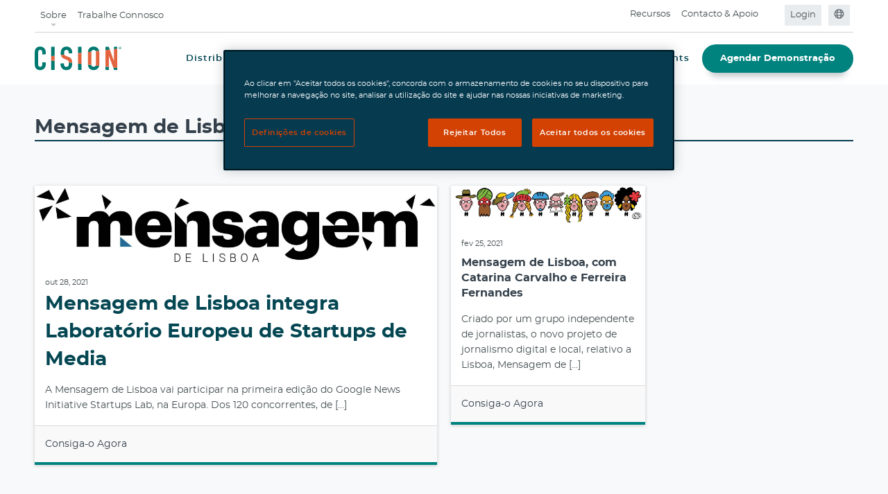

--- FILE ---
content_type: text/html;charset=utf-8
request_url: https://www.cision.pt/tag/mensagem-de-lisboa/
body_size: 8668
content:

<!DOCTYPE HTML>
<html lang="pt">
    <head>
	
    <meta charset="UTF-8"/>
	<meta name="template" content="author-page-template"/>
    <meta name="viewport" content="width=device-width, initial-scale=1"/>
    <meta http-equiv="X-UA-Compatible" content="IE=edge"/>
    <link rel="icon" type="image/jpg" href="/content/dam/cision-redesign/favicon.png"/>
    <!-- OneTrust Cookies Consent Notice start -->
    <!-- OneTrust Cookies Consent Notice start for cision.pt -->

<script src="https://cdn.cookielaw.org/scripttemplates/otSDKStub.js" data-document-language="true" type="text/javascript" charset="UTF-8" data-domain-script="2767616e-de71-4307-840c-aa0bd0b38174"></script>
<script type="text/javascript">
function OptanonWrapper() { }
</script>
<!-- OneTrust Cookies Consent Notice end for cision.pt -->
    <!-- OneTrust Cookies Consent Notice end -->
    


	<script>
	  (function(w, d, s, l, i) {
	      w[l] = w[l] || [];
	      w[l].push({
	          'gtm.start': new Date().getTime(),
	          event: 'gtm.js'
	      });
	      var f = d.getElementsByTagName(s)[0],
	          j = d.createElement(s),
	          dl = l != 'dataLayer' ? '&l=' + l : '';
	      j.async = true;
	      j.src =
	          'https://www.googletagmanager.com/gtm.js?id=' + i + dl;
	      f.parentNode.insertBefore(j, f);
	  })(window, document, 'script', 'dataLayer', 'GTM-WP45KV');
	</script>	
	



	<!-- meta Tags -->

 

 

   <title>Mensagem de Lisboa</title>









   
   
      <meta name="description" content="Mensagem de Lisboa"/>
   
   
   




   <meta name="keywords" content="Global Cloud-Based Communications, PR Software, Marketing, Media Relations Software and Services, Content Marketing, Media Monitoring, Media List Building, Distribution, Analysis"/>


<meta name="referrer" content="no-referrer-when-downgrade"/>
<base href="https://www.cision.pt"/>
<!-- OG Tags -->

   <meta property="og:url" content="https://www.cision.pt/tag/mensagem-de-lisboa/"/>




   <meta property="og:type" content="article"/>
   <meta property="article:publisher" content="https://www.facebook.com/CisionGlobal"/>

<meta property="og:locale" content="en_US"/>

   <meta property="og:title" content="Mensagem de Lisboa"/>




   
   
      <meta property="og:description" content="Mensagem de Lisboa"/>
   
   
   

<meta property="og:site_name" content="Cision"/>


<!-- Twitter tags -->
<meta name="twitter:card" content="summary"/>
<meta name="twitter:title" content="Mensagem de Lisboa"/>
<meta name="twitter:site" content="@cision"/>
<meta name="twitter:creator" content="@cision"/>


   
   
      <meta name="twitter:description" content="Cision covers all aspects of your communication needs, helping you reach, target and engage your audience."/>
   
   


<!-- robots tag -->

   
      
      
      
         <meta name="robots" content="index, follow"/>
         
         
            
            
               
                  <link rel="canonical" href="https://www.cision.pt/tag/mensagem-de-lisboa/"/>
               
               
            
         
      
      
      
   

    <script src="//assets.adobedtm.com/f8e1ad0aec1d/b7536b7c6b30/launch-47b981bee8cd.min.js" async></script>
    
<link rel="canonical" href="/tag/mensagem-de-lisboa.html"/>

    

    

    
    
<link rel="stylesheet" href="/etc.clientlibs/cision.restructure/clientlibs/clientlib-site.min.css" type="text/css">




<script rel="preload" src="https://kit.fontawesome.com/e6459c625b.js" crossorigin="anonymous"></script>
    
    
    

    

    
    
    

    
    
</head>
    <body class="authorPage basepage page basicpage cision cision_index home-page home" id="authorPage-f99d042c65">
        
        
        
            




            



            

	
	<noscript>
	<iframe src="https://www.googletagmanager.com/ns.html?id=GTM-WP45KV" height="0" width="0" style="display:none;visibility:hidden"></iframe>
	</noscript>
	



	
		

    



<div class="xf-content-height">
    


<div class="aem-Grid aem-Grid--12 aem-Grid--default--12 ">
    
    <div class="header aem-GridColumn aem-GridColumn--default--12"><header class="main-header navbar-fixed-top">
   <div class="container-fluid">
      <section class="nav-junior hidden-sm hidden-xs">
         <nav class="navbar navbar-expand-lg">
            
               
               
            
               
               
            
               
               
            
               
               
            
               
               
            
               <ul class="navbar-nav mr-auto">
                  
                     <li class="nav-item dropdown top-nav-Item">
                        <a href="javascript:void(0);" class="nav-link dropdown-caret" aria-expanded="false" id="Sobre">Sobre</a>
                        <div class="dropdown-menu dropdown-submenu" aria-labelledby="Sobre">
                        <div class="sitedropdown-section">
                           <div class="dropdowncontent">
                              <div class="row">
                                 <div class="col-12">
                                    
                                       
                                       

   <ul>
      
         
            <li><a href="/sobre-a-cision/nas-noticias/" target="_self">
               Nas Notícias<i class="fa fa-angle-right ml-1" aria-hidden="true"></i>
               </a>
            </li>
         
      
         
            <li><a href="/sobre-a-cision/lideranca-global/" target="_self">
               Equipa de Liderança Global<i class="fa fa-angle-right ml-1" aria-hidden="true"></i>
               </a>
            </li>
         
      
         
            <li><a href="/sobre-a-cision/diversidade-inclusao/" target="_self">
               Diversidade &amp; Inclusão<i class="fa fa-angle-right ml-1" aria-hidden="true"></i>
               </a>
            </li>
         
      
   </ul>


    

                                    
                                 </div>
                              </div>
                           </div>
                        </div>
                     </div>
                     </li>
                     
                  
                     
                     <li class="nav-item">
                        <a href="https://www.cision.com/careers/" target="_blank" class="nav-link">Trabalhe Connosco</a>
                     </li>
                  
               </ul>
               
            
               
               <ul class="navbar-nav ml-auto">
                  
                     
                     
                        
                           <li class="nav-item">
                              <a href="/recursos/" target="_self" class="nav-link">Recursos</a>
                           </li>
                        
                        
                        
                     
                  
                     
                     
                        
                        
                           <li class="nav-item">
                              <a href="/contactos/" target="_self" class="nav-link">Contacto &amp; Apoio</a>
                           </li>
                        
                        
                     
                  
                     
                     
                        
                        
                           
                        
                        <li class="nav-item">
                           <div class="search-container">
                              <form>
                                 <div class="search-input">
                                    <input class="searchtxt" id="search-desktop" type="search" placeholder="Pesquisa" tabindex="-1" aria-label="search" autocomplete="search"/>
                                    <span class="input-group-btn">
                                    <button disabled="true" aria-label="search" id="search-btn" data-loading-text="<i class='fa fa-spinner fa-pulse fa-fw'></i>" class="btn-search" type="submit" tabindex="-1">
                                      <i class="fa fa-search" aria-hidden="true"></i>
                                    </button>
                                  </span>
                                 </div>
                                 <a href="#" class="searchbtn mb-0" for="search" aria-label="Open search field"><i class="fa fa-search" aria-hidden="true"></i></a>
                              </form>
                           </div>
                        </li>
                     
                  
                  
                     
<li class="nav-item dropdown background-color-link">
	
		<a class="nav-link login-caret" href="#" id="navbarDropdown" aria-haspopup="true" aria-expanded="false">
			Login <i class="fa fa-angle-double-down" aria-hidden="true"></i></a>
	
	<div class="dropdown-menu login-dropdown-menu">
		<div class="login-dropdown-container">
			<div class="row">
				<div class="col-md-6">
					<div class="left-details">
					<div class="comm-content">
						<a href="https://pt.cision.com/Cisionpoint/" target="_blank">
							<h4>Cision Point<i class="fa fa-angle-right" aria-hidden="true"></i></h4>
						</a>
						<p>Para os clientes da Plataforma Cision.</p>
					</div>
				
					<div class="comm-content">
						<a href="https://app.cision.com/?&_ga=2.268342599.81760302.1649081996-623634124.1646859886#/login" target="_blank">
							<h4>Cision Comms Cloud<i class="fa fa-angle-right" aria-hidden="true"></i></h4>
						</a>
						<p>Para os clientes da Cision Communications Cloud.</p>
					</div>
				</div>
			</div>
			
		
				
			<div class="col-md-6">
				<ul class="right-details">
					
						<li>
							<a href="https://apps.apple.com/pt/app/cision-mobile/id863008322" target="_blank">
								iOS<i class="fa fa-angle-right" aria-hidden="true"></i>

							</a>
						</li>
					
				
					
						<li>
							<a href="https://www.prnewswire.com/pt/comunicados-de-imprensa/" target="_blank">
								Cision PR Newswire<i class="fa fa-angle-right" aria-hidden="true"></i>

							</a>
						</li>
					
				
					
						<li>
							<a href="https://pt.cision.com/c4j/Account/LogOn?ReturnUrl=%2fc4j" target="_blank">
								Cision for Journalists<i class="fa fa-angle-right" aria-hidden="true"></i>

							</a>
						</li>
					
				</ul>
			</div>
		</div>
	</div>
	</div>
</li>

                  
                  
                     <li class="nav-item background-color-link"><a class="nav-link" href="#" type="button" data-toggle="modal" data-target="#globalModal"><i aria-hidden="true"><svg width="15" height="16" viewBox="0 0 12 13" fill="none">
                        <path d="M6 0.875C2.88281 0.875 0.375 3.40625 0.375 6.5C0.375 9.61719 2.88281 12.125 6 12.125C9.09375 12.125 11.6016 9.61719 11.6016 6.5C11.6016 3.40625 9.09375 0.875 6 0.875ZM9.89062 4.25H8.74219C8.57812 3.61719 8.36719 3.03125 8.10938 2.53906C8.85938 2.9375 9.46875 3.54688 9.89062 4.25ZM7.875 6.5C7.875 6.89844 7.82812 7.27344 7.78125 7.625H4.19531C4.14844 7.27344 4.125 6.89844 4.125 6.5C4.125 6.125 4.14844 5.75 4.19531 5.375H7.78125C7.82812 5.75 7.875 6.10156 7.875 6.5ZM6 11C5.48438 11 4.80469 10.1562 4.40625 8.75H7.57031C7.17188 10.1562 6.49219 11 6 11ZM4.40625 4.25C4.80469 2.86719 5.48438 2 6 2C6.49219 2 7.17188 2.86719 7.57031 4.25H4.40625ZM3.86719 2.53906C3.60938 3.03125 3.39844 3.61719 3.23438 4.25H2.08594C2.50781 3.54688 3.11719 2.9375 3.86719 2.53906ZM1.64062 5.375H3.04688C3 5.75 3 6.125 3 6.5C3 6.89844 3 7.27344 3.04688 7.625H1.64062C1.54688 7.27344 1.5 6.89844 1.5 6.5C1.5 6.125 1.54688 5.75 1.64062 5.375ZM2.08594 8.75H3.23438C3.39844 9.40625 3.60938 9.99219 3.86719 10.4844C3.11719 10.0859 2.50781 9.47656 2.08594 8.75ZM8.10938 10.4844C8.36719 9.99219 8.57812 9.40625 8.74219 8.75H9.89062C9.46875 9.47656 8.85938 10.0859 8.10938 10.4844ZM10.3359 7.625H8.92969C8.97656 7.27344 9 6.89844 9 6.5C9 6.125 8.97656 5.75 8.92969 5.375H10.3359C10.4297 5.75 10.5 6.125 10.5 6.5C10.5 6.89844 10.4297 7.27344 10.3359 7.625Z" fill="#677078"></path>
                     </svg></i></a></li>
                  
               </ul>
            
         </nav>
      </section>
      
<section class="nav-main hidden-sm hidden-xs  ">
   <nav class="navbar navbar-expand-lg">
      





    

    
        <a href="/" class="navbar-brand" target="_self">
            <picture>
                <source media="(min-width:1025px)" srcset="/content/dam/cision-redesign/cision_logo_mobile.svg"/>
                <img class="img-responsive" src="" alt="Cision logo" title="Cision logo"/>
            </picture>
        </a>
    


      
      
      <ul class="navbar-nav ml-auto">
         
            
               <li class="nav-item dropdown">
                  
                  
                     <a href="javascript:;" class="nav-link dropdown-caret" aria-expanded="false" id="navbarDropdown" role="button">
                     Distribuição PR Newswire</a>
                     <div class="dropdown-menu dropdown-submenu" aria-labelledby="navbarDropdown">
                        <div class="sitedropdown-section ">
                           <div class="dropdowncontent">
                              <div class="flex-content">
                                 <h5 style="text-align: left;">Distribuição PR Newswire</h5>
<h2 style="text-align: left;">Coloque o Seu Conteúdo Diante de uma Audiência Global de Jornalistas e Influenciadores</h2>
<p style="text-align: left;">Obtenha um alcance e uma visibilidade para os seus press releases e estabeleça a sua credibilidade ao trabalhar com o serviço de distribuição    de maior confiança.</p>

                                 
                                 <a href="/distribuicao/" class="btn btn-secondary demo-btn">Explore a Cision PR Newswire</a>
                                 
                              </div>
                              <div class="flex-content image-content">
                                 <div class="img-responsive">
                                    <picture>
                                       <source media="(min-width:1025px)" srcset="/content/dam/cision-redesign/homepage/distribution-laptop-tealbg 1.png"/>
                                       <img src="" alt title="Cision"/>
                                    </picture>
                                 </div>
                              </div>
                              <div class="flex-content center-align-content">
                                 <picture>
                                    <source media="(min-width:1025px)" srcset="/content/dam/cision-redesign/uk-new/home/mega-toolkit-icon.svg"/>
                                   <img src="" alt title/>
                                 </picture>
                                 <h5 style="text-align: center;">O Derradeiro Toolkit para que os seus Press Releases sejam Notados</h5>
<p style="text-align: center;">72% dos jornalistas utilizam press releases. Obtenha as ferramentas para criar press releases de destaque e expandir o alcance da sua história..</p>

                                 
                                    
                                    <a class="get-toolkit-link" href="https://www.cision.com/resources/white-papers/ultimate-toolkit-for-getting-your-press-release-noticed/" target="_blank">Obtenha o Toolkit<i class="fa fa-angle-right" aria-hidden="true"></i></a>
                                    
                                 
                                 
                              </div>
                           </div>
                        </div>
                     </div>
                  
               </li>
               
            
         
            
               <li class="nav-item dropdown">
                  
                  
                     <a href="javascript:;" class="nav-link dropdown-caret" aria-expanded="false" id="navbarDropdown" role="button">
                     Cision Database</a>
                     <div class="dropdown-menu dropdown-submenu" aria-labelledby="navbarDropdown">
                        <div class="sitedropdown-section ">
                           <div class="dropdowncontent">
                              <div class="flex-content">
                                 <h5>Cision Database</h5>
<h2>A Maior e Mais Completa Rede de Comunicação e Influencers</h2>
<p>Ligue-se aos influencers e construa relações para alcançar o seu público-alvo: os compradores.</p>

                                 
                                 <a href="/database/" class="btn btn-secondary demo-btn">Explore a Plataforma</a>
                                 
                              </div>
                              <div class="flex-content image-content">
                                 <div class="img-responsive">
                                    <picture>
                                       <source media="(min-width:1025px)" srcset="/content/dam/cision-redesign/uk-new/home/mega-engagement-350x320.png"/>
                                       <img src="" alt title="Cision"/>
                                    </picture>
                                 </div>
                              </div>
                              <div class="flex-content center-align-content">
                                 <picture>
                                    <source media="(min-width:1025px)" srcset="/content/dam/cision-redesign/uk-new/home/mega-influencer-icon.svg"/>
                                   <img src="" alt title/>
                                 </picture>
                                 <h5 style="text-align: center;">O Guia Profissional para Influencer Marketing</h5>
<p style="text-align: center;">À procura dos novos canais para aumentar vendas? Procura aumentar o brand awareness? Encontre o pode do Influencer Marketing com este guia para incluir os influenciadores na sua estratégia de RP.</p>

                                 
                                    
                                    <a class="get-toolkit-link" href="https://www.cision.com/resources/white-papers/pr-pros-guide-influencer-marketing-toolkit/" target="_blank">Obtenha o Toolkit<i class="fa fa-angle-right" aria-hidden="true"></i></a>
                                    
                                 
                                 
                              </div>
                           </div>
                        </div>
                     </div>
                  
               </li>
               
            
         
            
               <li class="nav-item dropdown">
                  
                  
                     <a href="javascript:;" class="nav-link dropdown-caret" aria-expanded="false" id="navbarDropdown" role="button">
                     Monitoring &amp; Analytics</a>
                     <div class="dropdown-menu dropdown-submenu" aria-labelledby="navbarDropdown">
                        <div class="sitedropdown-section ">
                           <div class="dropdowncontent">
                              <div class="flex-content">
                                 <h5>Monitorização de Media &amp; Analítica</h5>
<h2>Vá Mais Longe Com o Monitoring. Veja o Que Realmente o Leva a Bons Resultados.</h2>
<p>Saiba a quem está a chegar, o que dizem, e o que farão a seguir. Obtenha informação necessária para construir campanhas mais eficazes.</p>

                                 
                                 <a href="/monitoring-analytics/" class="btn btn-secondary demo-btn">Saiba Como</a>
                                 
                              </div>
                              <div class="flex-content image-content">
                                 <div class="img-responsive">
                                    <picture>
                                       <source media="(min-width:1025px)" srcset="/content/dam/cision-redesign/uk-new/home/mega-monitoring-dashboards-350x320.png"/>
                                       <img src="" alt title="Cision"/>
                                    </picture>
                                 </div>
                              </div>
                              <div class="flex-content center-align-content">
                                 <picture>
                                    <source media="(min-width:1025px)" srcset="/content/dam/cision-uk/resources/sotm-2022/sotm_2022_cover_1200_660.jpg"/>
                                   <img src="" alt title/>
                                 </picture>
                                 <h5 style="text-align: center;">O Relatório State of the Media de 2022</h5>
<p style="text-align: center;">Descubra o que os jornalistas realmente querem - e precisam - dos profissionais de relações públicas. A Cision entrevistou mais de 3.800 jornalistas em todo o mundo para trazer aos profissionais de relações públicas e comunicação social conhecimentos que não encontrarão em mais lado nenhum.</p>

                                 
                                    
                                    <a class="get-toolkit-link" href="/recursos/artigos/estado-dos-media-2022/" target="_blank">OBTER O RELATÓRIO<i class="fa fa-angle-right" aria-hidden="true"></i></a>
                                    
                                 
                                 
                              </div>
                           </div>
                        </div>
                     </div>
                  
               </li>
               
            
         
            
               <li class="nav-item dropdown">
                  
                  
                     <a href="javascript:;" class="nav-link dropdown-caret" aria-expanded="false" id="navbarDropdown" role="button">
                     Cision Insights</a>
                     <div class="dropdown-menu dropdown-submenu" aria-labelledby="navbarDropdown">
                        <div class="sitedropdown-section ">
                           <div class="dropdowncontent">
                              <div class="flex-content">
                                 <h5>Cision® Insights</h5>
<h2>Tecnologia de Análise de Ponta</h2>
<p>A combinação de equipas de pesquisa com tecnologia de monitorização permite-nos entregar-lhe briefings filtrados por especialistas, análises dos meios avançada e possibilidade de executar novas ações.</p>

                                 
                                 <a href="/insights/" class="btn btn-secondary demo-btn">Explore o Poder do Insight</a>
                                 
                              </div>
                              <div class="flex-content image-content">
                                 <div class="img-responsive">
                                    <picture>
                                       <source media="(min-width:1025px)" srcset="/content/dam/cision-redesign/homepage/Bitmap (2).jpg"/>
                                       <img src="" alt title="Cision"/>
                                    </picture>
                                 </div>
                              </div>
                              <div class="flex-content center-align-content">
                                 <picture>
                                    <source media="(min-width:1025px)" srcset="/content/dam/cision-redesign/uk-new/home/mega-brand-icon.svg"/>
                                   <img src="" alt title/>
                                 </picture>
                                 <h5 style="text-align: center;">Como as Melhores Marcas Usam a Plataforma Cision como Base</h5>
<p style="text-align: center;">O esforço para provar o impato das RP é real, mas com uma pequena inovação e planeamento tático, pode ser conseguido. Veja como grandes marcas da indústria como a Adobe e a Ford o conseguiram.</p>

                                 
                                 
                                    
                                    <a class="get-toolkit-link" href="/recursos/">Conheça as suas Histórias<i class="fa fa-angle-right" aria-hidden="true"></i></a>
                                    
                                 
                              </div>
                           </div>
                        </div>
                     </div>
                  
               </li>
               
            
         
            
               
               <li class="nav-item active">
                  <a href="/demonstracao/ " class="btn btn-primary demo-btn btn-block">Agendar Demonstração</a>
               </li>
            
         
      </ul>
      
   </nav>
</section>
</div>
</header>
   </div>
</header>

    

<div class="mobile-nav-container">
      <div class="default-top">
        <div class="mobile-nav-logo">
          

<a href="/" class="navbar-brand" target="_self">
	
	<img class="img-responsive" src="/content/dam/newswire-ca/cision_logo.svg" alt="cision-white logo" title="cision-white logo" data-logo="/content/dam/newswire-ca/cision_logo.svg" data-logo-white="/content/dam/cision-es/homepage/cision-logo-menu.png"/>


</a>

		 </div> 
        <div class="button_container" id="toggle" tabindex="0">
          <span class="top"></span>
          <span class="middle"></span>
          <span class="bottom"></span>
        </div>
      </div>
      <div class="overlay" id="overlay">
        <nav class="overlay-menu">
          <ul class="navs firs-navs">
            

	
						
		
		
			
				<li><a href="/distribuicao/" target="_self">Distribuição PR Newswire  <i class="fa fa-angle-right" aria-hidden="true"></i></a></li>
			
		
						
		
		
			
				<li><a href="/database/" target="_self">Database  <i class="fa fa-angle-right" aria-hidden="true"></i></a></li>
			
		
						
		
		
			
				<li><a href="/monitoring-analytics/" target="_self">Monitoring &amp; Analytics   <i class="fa fa-angle-right" aria-hidden="true"></i></a></li>
			
		
						
		
		
			
				<li><a href="/insights/" target="_self">Insights  <i class="fa fa-angle-right" aria-hidden="true"></i></a></li>
			
		
						
		
		
			
				<li class="req-btn"><a href="/contactos/demonstracao/" class="btn btn-primary demo-btn btn-block" target="_self">Request a Demo  <i class="fa fa-angle-right" aria-hidden="true"></i></a></li>
			
		
		
	

          </ul>
          <ul class="navs second-navs">
            

	
						
		
			
				<li>
				
				<a href="/sobre-a-cision/" data-toggle="collapse" data-target="#about">Sobre a Cision <i class="fa fa-angle-right" aria-hidden="true"></i>	
					<span class="open-submenu" data-toggle="collapse" data-target="#about">
						<svg width="30" height="30" fill-rule="evenodd" clip-rule="evenodd">
							<path d="M11 11v-11h1v11h11v1h-11v11h-1v-11h-11v-1h11z"></path>
						</svg>
					</span>
					<span class="close-submenu" data-toggle="collapse" data-target="#about">
						<svg width="30" height="30" fill-rule="evenodd" clip-rule="evenodd">
							<path d="M11 11v-11h1v11h11v1h-11v11h-1v-11h-11v-1h11z"></path>
						</svg>
					</span>
				</a>
				
				<ul id="about" class="collapse mobilesubmenu">
					
						
							<li><a href="/sobre-a-cision/nas-noticias/" class="dropdown-item" target="_self">Nas Notícias</a></li>
						
					
						
							<li><a href="/sobre-a-cision/lideranca-global/" class="dropdown-item" target="_self">Equipa de Liderança Global</a></li>
						
					
						
							<li><a href="/sobre-a-cision/diversidade-inclusao/" class="dropdown-item" target="_self">Diversidade &amp; Inclusão</a></li>
						
					  
				</ul>
				</li>	
						
		
		
						
		
		
			
				<li><a href="https://www.cision.com/careers/" target="_self">Carreiras  <i class="fa fa-angle-right" aria-hidden="true"></i></a></li>
			
		
						
		
		
			
				<li><a href="/recursos/" target="_self">Recursos  <i class="fa fa-angle-right" aria-hidden="true"></i></a></li>
			
		
		
	

            <li>
              <div class="row no-gutters">
                <div class="col-md-12 col-sm-12 col-xs-12 p-0">
                  <form class="blog-global-search">
                    <div class="input-group search-input">
                      <input type="text" id="search-mobile" class="form-control searchtxt searchinput" placeholder="Pesquisa" aria-label="Search" aria-describedby="button-addon2" autocomplete="search"/>
                      <div class="input-group-append">
                          <button class="btn btn-primary btn-search" disabled="true" type="submit" id="search-btn" aria-label="Search button"><i id="search-icon" class="fa fa-search" aria-hidden="true"></i></button>
                      </div>
                    </div>
                  </form>
                </div>
              </div>
            </li>
          </ul>
          <div class="bottom-container">
            <ul class="bottom-nav">
              

<li>
<a href="/client-login/" target="_self"><i class="fa fa-user" aria-hidden="true"></i>Login</a></li>



              <li><a href="#" data-toggle="modal" data-target="#globalModal"><i class="fa" aria-hidden="true"><svg width="12" height="13" viewBox="0 0 12 13" fill="none">
                        <path d="M6 0.875C2.88281 0.875 0.375 3.40625 0.375 6.5C0.375 9.61719 2.88281 12.125 6 12.125C9.09375 12.125 11.6016 9.61719 11.6016 6.5C11.6016 3.40625 9.09375 0.875 6 0.875ZM9.89062 4.25H8.74219C8.57812 3.61719 8.36719 3.03125 8.10938 2.53906C8.85938 2.9375 9.46875 3.54688 9.89062 4.25ZM7.875 6.5C7.875 6.89844 7.82812 7.27344 7.78125 7.625H4.19531C4.14844 7.27344 4.125 6.89844 4.125 6.5C4.125 6.125 4.14844 5.75 4.19531 5.375H7.78125C7.82812 5.75 7.875 6.10156 7.875 6.5ZM6 11C5.48438 11 4.80469 10.1562 4.40625 8.75H7.57031C7.17188 10.1562 6.49219 11 6 11ZM4.40625 4.25C4.80469 2.86719 5.48438 2 6 2C6.49219 2 7.17188 2.86719 7.57031 4.25H4.40625ZM3.86719 2.53906C3.60938 3.03125 3.39844 3.61719 3.23438 4.25H2.08594C2.50781 3.54688 3.11719 2.9375 3.86719 2.53906ZM1.64062 5.375H3.04688C3 5.75 3 6.125 3 6.5C3 6.89844 3 7.27344 3.04688 7.625H1.64062C1.54688 7.27344 1.5 6.89844 1.5 6.5C1.5 6.125 1.54688 5.75 1.64062 5.375ZM2.08594 8.75H3.23438C3.39844 9.40625 3.60938 9.99219 3.86719 10.4844C3.11719 10.0859 2.50781 9.47656 2.08594 8.75ZM8.10938 10.4844C8.36719 9.99219 8.57812 9.40625 8.74219 8.75H9.89062C9.46875 9.47656 8.85938 10.0859 8.10938 10.4844ZM10.3359 7.625H8.92969C8.97656 7.27344 9 6.89844 9 6.5C9 6.125 8.97656 5.75 8.92969 5.375H10.3359C10.4297 5.75 10.5 6.125 10.5 6.5C10.5 6.89844 10.4297 7.27344 10.3359 7.625Z" fill="#00837e"></path>
                     </svg></i>Global Sites</a></li>
            </ul>
          </div>
        </nav>
      </div>
    </div>


<!-- global sites Modal starts-->
<div class="modal fade" id="globalModal" tabindex="-1" aria-labelledby="GlobalModalLabel" style="display: none;" aria-hidden="true">
    <div class="modal-dialog modal-dialog-centered">
		<div class="modal-content">
            <button type="button" class="close" data-dismiss="modal" aria-label="Close">
              <span aria-hidden="true"></span>
            </button>
            <div class="modal-body">
				<div class="globalsite-modal-container">
					<h6 class="p14 text-gray3 font-weight-normal mb-3">Escolha um website</h6>
					<ul class="global-sites">
						<div>
							
								<li><a href="https://www.cision.de" target="_blank">Alemanha<i class="fa fa-angle-right" aria-hidden="true"></i></a></li>
							
						
							
								<li><a href="https://www.cision.ca/" target="_blank">Canadá (ENG)<i class="fa fa-angle-right" aria-hidden="true"></i></a></li>
							
						
							
								<li><a href="https://www.cision.ca/fr/" target="_blank">Canadá (FR)<i class="fa fa-angle-right" aria-hidden="true"></i></a></li>
							
						
							
								<li><a href="https://www.cision.es/" target="_blank">Espanha<i class="fa fa-angle-right" aria-hidden="true"></i></a></li>
							
						
							
								<li><a href="https://www.cision.com/" target="_blank">Estados Unidos<i class="fa fa-angle-right" aria-hidden="true"></i></a></li>
							
						
							
								<li><a href="https://www.cision.fi" target="_blank">Finlândia<i class="fa fa-angle-right" aria-hidden="true"></i></a></li>
							
						
							
								<li><a href="https://www.cision.fr" target="_blank">França<i class="fa fa-angle-right" aria-hidden="true"></i></a></li>
							
						
							
								<li><a href="https://www.cision.it/" target="_blank">Itália<i class="fa fa-angle-right" aria-hidden="true"></i></a></li>
							
						
							
								<li><a href="https://www.cision.no/" target="_blank">Noruega<i class="fa fa-angle-right" aria-hidden="true"></i></a></li>
							
						
							
								<li><a href="https://www.cision.nl/" target="_blank">Países Baixos<i class="fa fa-angle-right" aria-hidden="true"></i></a></li>
							
						
							
								<li><a href="https://www.cision.co.uk/" target="_blank">Reino Unido<i class="fa fa-angle-right" aria-hidden="true"></i></a></li>
							
						
							
								<li><a href="https://www.cision.se/" target="_blank">Suécia<i class="fa fa-angle-right" aria-hidden="true"></i></a></li>
							
						</div>
					</ul>
				</div>
            </div>
        </div>
    </div>
</div>
<!-- global sites Modal End--></div>

    
</div>

</div>
	


	<input type="hidden" value="UA-583116-9" id="GA_ID"/>

<main role="main" id="main" class="home-page">
<div id="resource-cision">



<div class="aem-Grid aem-Grid--12 aem-Grid--default--12 ">
    
    <div class="customrte aem-GridColumn aem-GridColumn--default--12">

	
		<div class="container">
<div class="p18">
        <p> </p>
<h2 class="heading2 mb-0">
Mensagem de Lisboa</h2><hr class="listing my-0" />

		</div>
        </div>
	

	
	
</div>

    
</div>

     </div>
</main>
<input type="hidden" name="publicationDate"/>
<input type="hidden" name="authorName"/>
<input type="hidden" name="resourceCategory"/>

<section class="author-blog" id="author-blog">
    
<section class="blog-card py-0">
  <div class="container-fluid">
	  <div class="row py-5">
		  <div class="col-12">
			  <div class="grid">
				 

		

    

    
        
    

    

    
    


				
					
						
						
						

						
							<a href="/recursos/artigos/mensagem-de-lisboa-integra-laboratorio-europeu-de-startups-de-media/" class="card card--featured">
								<div class="card--image">
										<img alt="Mensagem de Lisboa integra Laboratório Europeu de Startups de Media" class="lazyload" data-src="/content/dam/cision-pt/articles/MensagemLogo1.jpg"/>
								</div>
								<div class="card--body">
									<div class="timestamp">
										<small>out 28, 2021</small>
									</div>
									
									<h2> Mensagem de Lisboa integra Laboratório Europeu de Startups de Media</h2>
									<h4><p>A Mensagem de Lisboa vai participar na primeira edição do Google News Initiative Startups Lab, na Europa. Dos 120 concorrentes, de […]</p></h4>
									
									
								</div>
								<div class="card--footer">
									Consiga-o Agora
								</div>
							</a>
						
					
						
						
						

						
							<a href="/recursos/artigos/mensagem-de-lisboa-com-catarina-carvalho-e-ferreira-fernandes/" class="card ">
								<div class="card--image">
										<img alt="Mensagem de Lisboa, com Catarina Carvalho e Ferreira Fernandes" class="lazyload" data-src="/content/dam/cision-pt/articles/Mensagem.jpg"/>
								</div>
								<div class="card--body">
									<div class="timestamp">
										<small>fev 25, 2021</small>
									</div>
									
									
									<h4> Mensagem de Lisboa, com Catarina Carvalho e Ferreira Fernandes</h4>
									<p><p>Criado por um grupo independente de jornalistas, o novo projeto de jornalismo digital e local, relativo a Lisboa, Mensagem de […]</p></p>
									
								</div>
								<div class="card--footer">
									Consiga-o Agora
								</div>
							</a>
						
					
				
			  </div>
		  </div>
	  </div>
	  <div class="row py-5">
		  <div class="col-12">
			  <div class="page-list">
    			<nav aria-label="Page navigation">
					
      					<ul class="pagination">
       						<li class="disabled">
								
								
									<span aria-hidden="true">&laquo;</span>
        						
							</li>
							
            					<li class="active">
									<a href="/tag/mensagem-de-lisboa/?p=1">1</a>
								</li>
       						 
							<li class="disabled">
								
								
									<span aria-hidden="true">&raquo;</span>
								
							 </li>
     					 </ul>
	 				
    			</nav>
			  </div>
		  </div>
	  </div>
  </div>
</section>
</section>
            
    
    

    

    
        
            

    



<div class="xf-content-height">
    


<div class="aem-Grid aem-Grid--12 aem-Grid--default--12 ">
    
    <div class="footer aem-GridColumn aem-GridColumn--default--12"><footer>
    <div class="first-footer">
        <div class="container-fluid">
            <div class="row justify-content-center">
                <div class="col-md-12 col-xl-12">
                    <div class="row footer-list-container">
                        <div class="col-md-6 col-lg-3 col-xs-12">
                            <div class="footer-pad">
                                




    
    
    <div class="list">


	<div class="footer-pad">
		<h5>Contacto &amp; Apoio <i class="fa fa-angle-right" aria-hidden="true"></i></h5>

		

		<ul class="list-unstyled">
			
				
				<li>
					<a href="/demonstracao/">
						Agende uma Demonstração  <i class="fa fa-angle-right" aria-hidden="true"></i>
						
					</a>
				</li>
			

		
			
				
				<li>
					<a href="/sobre-a-cision/media-kit/">
						Media Kit <i class="fa fa-angle-right" aria-hidden="true"></i>
						
					</a>
				</li>
			

		
			
				
				<li>
					<a href="/contactos/">
						Contacto <i class="fa fa-angle-right" aria-hidden="true"></i>
						
					</a>
				</li>
			

		
			
				
				<li>
					<a href="https://support.cision.com/en/support/home">
						Apoio <i class="fa fa-angle-right" aria-hidden="true"></i>
						
					</a>
				</li>
			

		
			
				
				<li>
					<a href="/reportar-problema-de-seguranca/">
						Reportar um Problema de Segurança <i class="fa fa-angle-right" aria-hidden="true"></i>
						
					</a>
				</li>
			

		</ul>
	</div>
</div>



                            </div>
                        </div>
                        <div class="col-md-6 col-lg-3 col-xs-12">
                            <div class="footer-pad">
                                




    
    
    <div class="list">


	<div class="footer-pad">
		<h5>Comms Cloud <i class="fa fa-angle-right" aria-hidden="true"></i></h5>

		

		<ul class="list-unstyled">
			
				
				<li>
					<a href="/database/">
						Database <i class="fa fa-angle-right" aria-hidden="true"></i>
						
					</a>
				</li>
			

		
			
				
				<li>
					<a href="/monitoring-analytics/">
						Monitorização de Media &amp; Analítica <i class="fa fa-angle-right" aria-hidden="true"></i>
						
					</a>
				</li>
			

		
			
				
				<li>
					<a href="/distribuicao/">
						Distribuição PR Newswire <i class="fa fa-angle-right" aria-hidden="true"></i>
						
					</a>
				</li>
			

		
			
				
				<li>
					<a href="/insights/">
						Insights <i class="fa fa-angle-right" aria-hidden="true"></i>
						
					</a>
				</li>
			

		</ul>
	</div>
</div>



                            </div>
                        </div>
                        <div class="col-md-6 col-lg-3 col-xs-12">
                            <div class="footer-pad">
                                




    
    
    <div class="list">


	<div class="footer-pad">
		<h5>Empresa <i class="fa fa-angle-right" aria-hidden="true"></i></h5>

		

		<ul class="list-unstyled">
			
				
				<li>
					<a href="/sobre-a-cision/lideranca-global/">
						Equipa de Liderança Global <i class="fa fa-angle-right" aria-hidden="true"></i>
						
					</a>
				</li>
			

		
			
				<li>
					<a href="https://www.cision.com/careers/" target="_blank">
						Carreiras <i class="fa fa-angle-right" aria-hidden="true"></i>
						
					</a>
				</li>
				
			

		
			
				
				<li>
					<a href="/sobre-a-cision/nas-noticias/">
						Nas Notícias <i class="fa fa-angle-right" aria-hidden="true"></i>
						
					</a>
				</li>
			

		
			
				
				<li>
					<a href="/sobre-a-cision/media-kit/">
						Media Kit <i class="fa fa-angle-right" aria-hidden="true"></i>
						
					</a>
				</li>
			

		
			
				<li>
					<a href="https://www.cision.com/about/accessibility/" target="_blank">
						Acessibilidade <i class="fa fa-angle-right" aria-hidden="true"></i>
						
					</a>
				</li>
				
			

		</ul>
	</div>
</div>



                            </div>
                        </div>
                        <div class="col-md-6 col-lg-3 col-xs-12">
                            <div class="footer-pad">
                                




    
    
    <div class="list">


	<div class="footer-pad">
		<h5>Recursos <i class="fa fa-angle-right" aria-hidden="true"></i></h5>

		

		<ul class="list-unstyled">
			
				
				<li>
					<a href="/recursos/tendencias/">
						Tendências <i class="fa fa-angle-right" aria-hidden="true"></i>
						
					</a>
				</li>
			

		
			
				
				<li>
					<a href="/recursos/webinars-and-eventos/">
						Webinars &amp; Eventos <i class="fa fa-angle-right" aria-hidden="true"></i>
						
					</a>
				</li>
			

		
			
				
				<li>
					<a href="/recursos/whitepapers/">
						Whitepapers <i class="fa fa-angle-right" aria-hidden="true"></i>
						
					</a>
				</li>
			

		
			
				
				<li>
					<a href="/recursos/histoias-de-sucesso/">
						Histórias de Sucesso <i class="fa fa-angle-right" aria-hidden="true"></i>
						
					</a>
				</li>
			

		
			
				
				<li>
					<a href="/recursos/artigos/">
						Artigos <i class="fa fa-angle-right" aria-hidden="true"></i>
						
					</a>
				</li>
			

		</ul>
	</div>
</div>



                            </div>
                        </div>
                    </div>
                    <div class="row border-top">
                        <div class="col-12">
                            




    
    
    <div class="pro-tips-footer-container socialicon">

<ul class="p-0 mb-0">
	
	
		
			<li><a href="https://twitter.com/cisionportugal" title="Connect on Twitter" target="_blank"><i aria-hidden="true" class="fa fa-twitter"></i></a></li>
		
	
		
			<li><a href="https://www.facebook.com/cision.pt" title="Connect on Facebook" target="_blank"><i aria-hidden="true" class="fa fa-facebook"></i></a></li>
		
	
		
			<li><a href="https://www.linkedin.com/company/cision-portugal/" title="Connect on LinkedIn" target="_self"><i aria-hidden="true" class="fa fa-linkedin"></i></a></li>
		
	
		
			<li><a href="https://www.youtube.com/channel/UCjtWhwJRCliq6bFJYPont-w" title="Connect on YouTube" target="_blank"><i aria-hidden="true" class="fa fa-youtube"></i></a></li>
		
	
		
			<li><a href="https://www.instagram.com/cisionpt/" title="Connect on Instagram" target="_blank"><i aria-hidden="true" class="fa fa-instagram"></i></a></li>
		
	
</ul></div>



                        </div>
                    </div>
                </div>
            </div>
        </div>
    </div>
    <div>
        <div>
            
<div class="second-footer">
  <div class="container-fluid">
    <div class="row second-footer-row">
      <div class="col-xl-10 col-md-12 col-sm-12 col-xs-12">
        
          <ul class="second-footer-list d-xl-flex mb-xl-0">
            
              <li>
                
                  <a href="https://www.cision.com/about/accessibility/" target="_blank">
                    Declaração de Acessibilidade
                    
                  </a>
                
                
              </li>
              
            
          
            
              <li>
                
                  <a href="/contactos/opt-out/" target="_blank">
                    Cision ID Opt-Out
                    
                  </a>
                
                
              </li>
              
            
          
            
              
              <li>
                
                  <a href="/politica-privacidade/">
                    Política de Privacidade
                    
                  </a>
                
                
              </li>
            
          
            
              
              <li>
                
                  <a href="/politica-cookie/">
                    Política Cookie
                    
                  </a>
                
                
              </li>
            
          
            
              
              <li>
                
                  <a href="https://www.cision.pt/politica-privacidade/definicoes-de-cookie/">
                    Definições de Cookie
                    
                  </a>
                
                
              </li>
            
          
            
              
              <li>
                
                
                  Copyright © 2023 Cision US Inc.
                  
                
              </li>
            
          </ul>
        
      </div>
      <div class="col-xl-2 col-md-12 col-sm-12 col-xs-12">
        <ul class="right-list d-lg-flex justify-content-lg-end  mb-0">
          
            <li><a href="/client-login/" target="_self"><i class="fa fa-user" aria-hidden="true"></i>Login</a></li>
          
          
            <li><a href="#" data-toggle="modal" data-target="#globalModal"><i aria-hidden="true"><svg width="12" height="13" viewBox="0 0 12 13" fill="none">
              <path d="M6 0.875C2.88281 0.875 0.375 3.40625 0.375 6.5C0.375 9.61719 2.88281 12.125 6 12.125C9.09375 12.125 11.6016 9.61719 11.6016 6.5C11.6016 3.40625 9.09375 0.875 6 0.875ZM9.89062 4.25H8.74219C8.57812 3.61719 8.36719 3.03125 8.10938 2.53906C8.85938 2.9375 9.46875 3.54688 9.89062 4.25ZM7.875 6.5C7.875 6.89844 7.82812 7.27344 7.78125 7.625H4.19531C4.14844 7.27344 4.125 6.89844 4.125 6.5C4.125 6.125 4.14844 5.75 4.19531 5.375H7.78125C7.82812 5.75 7.875 6.10156 7.875 6.5ZM6 11C5.48438 11 4.80469 10.1562 4.40625 8.75H7.57031C7.17188 10.1562 6.49219 11 6 11ZM4.40625 4.25C4.80469 2.86719 5.48438 2 6 2C6.49219 2 7.17188 2.86719 7.57031 4.25H4.40625ZM3.86719 2.53906C3.60938 3.03125 3.39844 3.61719 3.23438 4.25H2.08594C2.50781 3.54688 3.11719 2.9375 3.86719 2.53906ZM1.64062 5.375H3.04688C3 5.75 3 6.125 3 6.5C3 6.89844 3 7.27344 3.04688 7.625H1.64062C1.54688 7.27344 1.5 6.89844 1.5 6.5C1.5 6.125 1.54688 5.75 1.64062 5.375ZM2.08594 8.75H3.23438C3.39844 9.40625 3.60938 9.99219 3.86719 10.4844C3.11719 10.0859 2.50781 9.47656 2.08594 8.75ZM8.10938 10.4844C8.36719 9.99219 8.57812 9.40625 8.74219 8.75H9.89062C9.46875 9.47656 8.85938 10.0859 8.10938 10.4844ZM10.3359 7.625H8.92969C8.97656 7.27344 9 6.89844 9 6.5C9 6.125 8.97656 5.75 8.92969 5.375H10.3359C10.4297 5.75 10.5 6.125 10.5 6.5C10.5 6.89844 10.4297 7.27344 10.3359 7.625Z" fill="#677078"></path>
            </svg></i>Global Sites</a></li>
          

        </ul>
      </div>
    </div>
  </div>
</div>

        </div>
    </div>
</footer></div>

    
</div>

</div>
        
    

    

    
    
<script src="/etc.clientlibs/cision.restructure/clientlibs/clientlib-common.min.js"></script>
<script src="/etc.clientlibs/cision.restructure/clientlibs/clientlib-site.min.js"></script>






     <div class="scrolltop scrollhide hidden-xs" id="scrollId" onclick="topFunction()">
        <div>
            <a href="javascript:;" class="scroll icon">
                <i class="fa fa-angle-up"></i>
            </a>
        </div>
    </div>

            

        
    </body>
</html>


--- FILE ---
content_type: image/svg+xml
request_url: https://www.cision.pt/content/dam/newswire-ca/cision_logo.svg
body_size: 4665
content:
<?xml version="1.0" encoding="UTF-8"?>
<svg width="191px" height="54px" viewBox="0 0 191 54" version="1.1" xmlns="http://www.w3.org/2000/svg" xmlns:xlink="http://www.w3.org/1999/xlink">
    <!-- Generator: Sketch 46.1 (44463) - http://www.bohemiancoding.com/sketch -->
    <title>cision_logo</title>
    <desc>Created with Sketch.</desc>
    <defs></defs>
    <g id="Page-1" stroke="none" stroke-width="1" fill="none" fill-rule="evenodd">
        <g id="cision_logo">
            <g id="cisionlogo">
                <polyline id="Fill-1" fill="#007A71" points="43.8250984 0.735300518 36.3553161 0.735300518 36.3553161 21.9620311 43.8250984 21.1069845 43.8250984 0.735300518"></polyline>
                <polyline id="Fill-2" fill="#007A71" points="36.3553161 52.8773109 43.8250984 52.8773109 43.8250984 32.4967202 36.3553161 31.6411788 36.3553161 52.8773109"></polyline>
                <polyline id="Fill-3" fill="#E26540" points="36.3553161 21.9620311 36.3553161 31.6411788 43.8250984 32.497215 43.8250984 21.1064896 36.3553161 21.9620311"></polyline>
                <path d="M64.8791373,17.1029119 C64.8059041,16.3958161 64.7692876,15.528399 64.7692876,14.5031347 C64.7692876,13.6243368 64.8425207,12.7821554 64.988987,11.9765907 C65.1354534,11.1710259 65.3917694,10.4639301 65.7579352,9.85282902 C66.124101,9.24271762 66.6367332,8.74245596 67.2958316,8.35154922 C67.9549301,7.96113731 68.7971114,7.76568394 69.8223756,7.76568394 C71.7264378,7.76568394 73.0812513,8.3881658 73.8868161,9.63312953 C74.6923808,10.8780933 75.0951632,12.3551269 75.0951632,14.0637358 L75.0951632,15.7480984 L82.5649456,15.7480984 L82.5649456,12.0864404 C82.5649456,10.6217772 82.272013,9.19373057 81.6861477,7.80230052 C81.1002824,6.41087047 80.258101,5.15452591 79.1596036,4.03079275 C78.0611062,2.90804922 76.7429093,2.0055 75.205013,1.3211658 C73.6671166,0.637821244 71.9703834,0.295901554 70.1153083,0.295901554 C67.9663109,0.295901554 66.0874845,0.674437824 64.4763549,1.43101554 C62.8652254,2.1885829 61.5341632,3.20098187 60.4851477,4.47019171 C59.4346477,5.74039119 58.6419482,7.25305181 58.1050699,9.01064767 C57.5672021,10.7682435 57.2995052,12.6243083 57.2995052,14.5763679 C57.2995052,16.3903731 57.474671,18.0292124 57.8121373,19.5052565 L65.2873627,18.6492202 C65.0785492,18.1989352 64.9395052,17.6863031 64.8791373,17.1029119" id="Fill-4" fill="#007A71"></path>
                <path d="M75.0951632,38.0842124 C75.0951632,39.255943 75.0456813,40.3306891 74.9486969,41.3064715 C74.850228,42.2832435 74.6191477,43.1006839 74.2529819,43.7602772 C73.8868161,44.4193756 73.3489482,44.9320078 72.6418523,45.2976788 C71.933272,45.6633497 70.9446244,45.8464326 69.6759093,45.8464326 C67.7718472,45.8464326 66.4170337,45.2976788 65.6114689,44.1986865 C64.8059041,43.1006839 64.4031218,41.8675959 64.4031218,40.5014016 L64.4031218,38.1569508 L56.9333394,38.1569508 L56.9333394,40.9398109 C56.9333394,42.6974067 57.2628886,44.3347617 57.921987,45.8464326 C58.5810855,47.3610725 59.4712642,48.666899 60.5949974,49.7644067 C61.7172461,50.8629041 63.0596891,51.7308161 64.6228212,52.3641839 C66.1844689,52.9985415 67.8688316,53.316215 69.6759093,53.316215 C72.0673679,53.316215 74.0941451,52.9253083 75.7542617,52.1449793 C77.4133886,51.3651451 78.7444508,50.3022746 79.7454689,48.9593368 C80.7454974,47.6168938 81.4664482,46.0062591 81.9058472,44.126443 C82.3452461,42.2471218 82.5649456,40.2084689 82.5649456,38.0109793 C82.5649456,37.6403601 82.5580181,37.2855751 82.550101,36.931285 L75.0501347,36.071785 C75.0788342,36.6724948 75.0951632,37.3390155 75.0951632,38.0842124" id="Fill-5" fill="#007A71"></path>
                <path d="M81.136899,28.9666839 C80.574785,27.8206839 79.7820855,26.8186762 78.7568212,25.9641244 C77.731557,25.1105622 76.3881244,24.3653653 74.7289974,23.730513 L69.0168109,21.460285 C68.039544,21.0698731 67.2705959,20.6794611 66.7099663,20.2885544 C66.1478523,19.8981425 65.7213187,19.4463731 65.428386,18.9337409 C65.3764301,18.8431891 65.3323912,18.7457098 65.2873627,18.6492202 L57.8121373,19.5052565 C58.0837927,20.690842 58.4578756,21.774 58.9472513,22.7418653 C60.0457487,24.914614 62.2061269,26.6598394 65.428386,27.9780363 L70.7744067,30.1750311 C71.7012021,30.5664326 72.446399,30.9330933 73.0080181,31.2735285 C73.5686477,31.615943 74.0080466,32.0548472 74.326215,32.5917254 C74.642899,33.1295933 74.850228,33.8361943 74.9486969,34.715487 C74.9927358,35.1148057 75.0253938,35.572513 75.0501347,36.071785 L82.550101,36.9307902 C82.5194223,35.4621684 82.4283756,34.1212098 82.272013,32.9212746 C82.0760648,31.4323653 81.6975285,30.1141684 81.136899,28.9666839" id="Fill-6" fill="#E26540"></path>
                <polyline id="Fill-7" fill="#007A71" points="95.6731865 52.8773109 103.142969 52.8773109 103.142969 39.2890959 95.6731865 38.4335544 95.6731865 52.8773109"></polyline>
                <polyline id="Fill-8" fill="#007A71" points="103.142969 0.735300518 95.6731865 0.735300518 95.6731865 15.1696554 103.142969 14.3146088 103.142969 0.735300518"></polyline>
                <polyline id="Fill-9" fill="#E26540" points="95.6731865 15.1696554 95.6731865 38.4340492 103.142969 39.288601 103.142969 14.314114 95.6731865 15.1696554"></polyline>
                <path d="M126.248031,9.04726425 C127.247565,8.19370207 128.432161,7.76568394 129.799345,7.76568394 C131.165044,7.76568394 132.350135,8.19370207 133.350658,9.04726425 C133.860321,9.48270466 134.238858,10.0433342 134.489236,10.7251943 L142.000583,9.86519948 C141.81849,9.01658549 141.562174,8.21745337 141.223718,7.4727513 C140.491386,5.86162176 139.526984,4.53204404 138.331503,3.48154404 C137.134536,2.43203368 135.792093,1.6393342 134.303184,1.10146632 C132.813285,0.564588083 131.312005,0.295901554 129.799345,0.295901554 C128.285694,0.295901554 126.784415,0.564588083 125.295505,1.10146632 C123.805111,1.6393342 122.463658,2.43203368 121.267681,3.48154404 C120.070715,4.53204404 119.107303,5.86162176 118.374972,7.4727513 C117.683215,8.99530829 117.322492,10.7380596 117.283896,12.6955622 L124.833345,11.8306192 C125.014943,10.627715 125.485021,9.6984456 126.248031,9.04726425" id="Fill-10" fill="#007A71"></path>
                <path d="M133.351153,44.565842 C132.350135,45.4203938 131.165539,45.8469275 129.799345,45.8469275 C128.432161,45.8469275 127.247565,45.4203938 126.248031,44.565842 C125.483041,43.9131762 125.012469,42.980443 124.832355,41.7725907 L117.283402,40.9081425 C117.320018,42.9161166 117.681236,44.6742073 118.374972,46.1764767 C119.107303,47.7633601 120.070715,49.081557 121.267681,50.1315622 C122.463658,51.1820622 123.805606,51.9747617 125.295505,52.5111451 C126.784415,53.0480233 128.285694,53.3167098 129.799345,53.3167098 C131.312005,53.3167098 132.813285,53.0480233 134.303184,52.5111451 C135.792093,51.9747617 137.134536,51.1820622 138.331008,50.1315622 C139.52649,49.081557 140.491386,47.7633601 141.223718,46.1764767 C141.569596,45.4278161 141.830365,44.6138394 142.012953,43.7399896 L134.492205,42.8785104 C134.241826,43.5653187 133.862795,44.1284223 133.351153,44.565842" id="Fill-11" fill="#007A71"></path>
                <path d="M142.322215,13.0384715 C142.322215,11.9097902 142.212365,10.8533523 142.000583,9.86519948 L134.489236,10.7251943 C134.730212,11.3823135 134.852433,12.1527461 134.852433,13.0384715 L134.852433,40.5741399 C134.852433,41.4564016 134.730707,42.2233705 134.492205,42.8790052 L142.012953,43.7399896 C142.216819,42.762228 142.322215,41.7087591 142.322215,40.5741399 L142.322215,13.0384715" id="Fill-12" fill="#E26540"></path>
                <path d="M124.746256,40.5741399 L124.746256,13.0384715 C124.746256,12.6079793 124.77743,12.2071762 124.833345,11.831114 L117.283896,12.6955622 C117.281917,12.8098653 117.276474,12.9226839 117.276474,13.0384715 L117.276474,40.5741399 C117.276474,40.6874534 117.281917,40.7963135 117.283402,40.9081425 L124.832355,41.7725907 C124.77644,41.3990026 124.746256,41.0006736 124.746256,40.5741399" id="Fill-13" fill="#E26540"></path>
                <polyline id="Fill-14" fill="#007A71" points="174.984205 52.8773109 182.014588 52.8773109 182.014588 48.3205259 172.944562 47.2814067 174.984205 52.8773109"></polyline>
                <polyline id="Fill-15" fill="#007A71" points="155.943088 52.8773109 163.41287 52.8773109 163.41287 46.1903316 155.943088 45.3347902 155.943088 52.8773109"></polyline>
                <polyline id="Fill-16" fill="#007A71" points="182.014588 0.735300518 174.544311 0.735300518 174.544311 6.13872021 182.014588 5.28317876 182.014588 0.735300518"></polyline>
                <polyline id="Fill-17" fill="#007A71" points="163.119938 0.735300518 155.943088 0.735300518 155.943088 8.26891451 165.434205 7.18179793 163.119938 0.735300518"></polyline>
                <polyline id="Fill-18" fill="#E26540" points="174.544311 6.13872021 174.544311 32.1523264 174.397845 32.1523264 165.434205 7.18179793 155.943088 8.26891451 155.943088 45.3347902 163.41287 46.1903316 163.41287 21.5335181 163.559337 21.5335181 172.944562 47.2814067 182.014588 48.3205259 182.014588 5.28317876 174.544311 6.13872021"></polyline>
                <path d="M20.865513,3.91203627 C19.7912617,2.81304404 18.5334326,1.93474093 17.0940052,1.27564249 C15.6530933,0.616544041 14.1028264,0.286994819 12.4436995,0.286994819 C11.0270337,0.286994819 9.58760622,0.482448187 8.12294301,0.872365285 C6.65827979,1.2627772 5.3400829,1.93474093 4.16835233,2.88677202 C2.99662176,3.83880311 2.03172539,5.09514767 1.27564249,6.65827979 C0.51807513,8.21992746 0.140528497,10.1972228 0.140528497,12.589671 L0.140528497,41.0135389 C0.140528497,43.405987 0.51807513,45.3837772 1.27564249,46.9454249 C2.03172539,48.508557 2.99662176,49.7649016 4.16835233,50.7169326 C5.3400829,51.6689637 6.65827979,52.3404326 8.12294301,52.7303497 C9.58760622,53.1207617 11.0270337,53.3167098 12.4436995,53.3167098 C14.1028264,53.3167098 15.6530933,52.9871606 17.0940052,52.3280622 C18.5334326,51.6689637 19.7912617,50.7901658 20.865513,49.6916684 C21.9387746,48.593171 22.780956,47.3115907 23.392057,45.8469275 C24.0016736,44.3822642 24.3074715,42.8443679 24.3074715,41.2332383 L24.3074715,36.0722798 L16.7570337,35.2365311 L16.7570337,37.5230881 C16.7570337,39.0560363 16.7793005,42.5489611 15.9069352,43.9265363 C15.6911943,44.2674663 15.4427953,44.5683161 15.1548109,44.8310648 C14.7188756,45.1774378 14.2438497,45.4332591 13.7252798,45.5906114 C13.3121062,45.7167902 12.9192202,45.7954663 12.5466218,45.8281244 C12.4347927,45.8360415 12.3214793,45.8424741 12.2032176,45.8449482 C12.185899,45.8449482 12.1675907,45.8469275 12.1507668,45.8469275 C10.4411684,45.8469275 9.25805699,45.3342953 8.59895855,44.3090311 C7.9398601,43.2837668 7.61031088,42.0150518 7.61031088,40.5009067 L7.61031088,13.1023031 C7.61031088,11.5886528 7.9398601,10.319443 8.59895855,9.29467358 C9.25805699,8.26940933 10.4411684,7.7567772 12.1507668,7.7567772 C12.1675907,7.7567772 12.185899,7.75875648 12.2032176,7.75875648 C12.3214793,7.76123057 12.4347927,7.76766321 12.5466218,7.77558031 C12.9192202,7.80873316 13.3121062,7.88641969 13.7252798,8.01259845 C14.2438497,8.1704456 14.7188756,8.42626684 15.1548109,8.7726399 C15.4427953,9.0353886 15.6911943,9.33623834 15.9069352,9.67617876 C16.7793005,11.0547435 16.7570337,14.5471736 16.7570337,16.0806166 L16.7570337,18.3671736 L24.2965855,17.4240492 L24.3074715,12.3704663 C24.3074715,10.7593368 24.0016736,9.2209456 23.392057,7.7567772 C22.780956,6.29211399 21.9387746,5.01053368 20.865513,3.91203627" id="Fill-19" fill="#007A71"></path>
                <path d="M187.849984,3.11735751 L188.391316,3.11735751 C188.626355,3.11735751 188.8035,3.08222539 188.921762,3.01245596 C189.039528,2.94268653 189.097917,2.82640415 189.097917,2.66261917 C189.097917,2.52308031 189.046456,2.42065285 188.943039,2.35583161 C188.839622,2.29101036 188.705526,2.25835233 188.542236,2.25835233 L187.849984,2.25835233 L187.849984,3.11735751 Z M187.373474,1.82538601 L188.528381,1.82538601 C189.22558,1.82538601 189.574427,2.11139119 189.574427,2.68439119 C189.574427,2.82887824 189.553645,2.95159326 189.51307,3.05204145 C189.472,3.15298446 189.416085,3.23759845 189.343842,3.30489378 C189.271598,3.37268394 189.187974,3.42414508 189.094453,3.46026684 C189.000933,3.4963886 188.900484,3.52162435 188.795088,3.53597409 L189.668443,4.8705 L189.09099,4.8705 L188.217635,3.55032383 L187.849984,3.55032383 L187.849984,4.8705 L187.373474,4.8705 L187.373474,1.82538601 Z M190.455205,3.34794301 C190.455205,3.05451554 190.399785,2.77791192 190.288946,2.51813212 C190.178601,2.25835233 190.029166,2.03222021 189.84163,1.83973575 C189.653598,1.6472513 189.432909,1.49435233 189.177583,1.38153368 C188.922751,1.26871503 188.651096,1.21181088 188.362122,1.21181088 C188.073148,1.21181088 187.801987,1.26871503 187.546661,1.38153368 C187.291829,1.49435233 187.070645,1.6472513 186.883109,1.83973575 C186.695573,2.03222021 186.545642,2.25835233 186.434803,2.51813212 C186.324459,2.77791192 186.268544,3.05451554 186.268544,3.34794301 C186.268544,3.64186528 186.324459,3.91846891 186.434803,4.1782487 C186.545642,4.4380285 186.695573,4.66416062 186.883109,4.85615026 C187.070645,5.04912953 187.291829,5.20153368 187.546661,5.31484715 C187.801987,5.4276658 188.073148,5.48456995 188.362122,5.48456995 C188.651096,5.48456995 188.922751,5.4276658 189.177583,5.31484715 C189.432909,5.20153368 189.653598,5.04912953 189.84163,4.85615026 C190.029166,4.66416062 190.178601,4.4380285 190.288946,4.1782487 C190.399785,3.91846891 190.455205,3.64186528 190.455205,3.34794301 L190.455205,3.34794301 Z M185.749479,3.34794301 C185.749479,2.98722021 185.817764,2.64826943 185.955324,2.33059585 C186.092883,2.01292228 186.278935,1.73631865 186.514964,1.50029016 C186.750003,1.26475648 187.027596,1.07820984 187.34428,0.941145078 C187.662448,0.804080311 188.000904,0.735300518 188.362122,0.735300518 C188.722845,0.735300518 189.061795,0.804080311 189.379964,0.941145078 C189.697142,1.07820984 189.974241,1.26475648 190.20928,1.50029016 C190.445803,1.73631865 190.631855,2.01292228 190.76892,2.33059585 C190.906479,2.64826943 190.974764,2.98722021 190.974764,3.34794301 C190.974764,3.7086658 190.906479,4.0481114 190.76892,4.36578497 C190.631855,4.68345855 190.445803,4.96006218 190.20928,5.19559585 C189.974241,5.43162435 189.697142,5.61767617 189.379964,5.75523575 C189.061795,5.8918057 188.722845,5.96108031 188.362122,5.96108031 C188.000904,5.96108031 187.662448,5.8918057 187.34428,5.75523575 C187.027596,5.61767617 186.750003,5.43162435 186.514964,5.19559585 C186.278935,4.96006218 186.092883,4.68345855 185.955324,4.36578497 C185.817764,4.0481114 185.749479,3.7086658 185.749479,3.34794301 L185.749479,3.34794301 Z" id="Fill-20" fill="#007A71"></path>
            </g>
        </g>
    </g>
</svg>

--- FILE ---
content_type: application/javascript;charset=utf-8
request_url: https://www.cision.pt/etc.clientlibs/cision.restructure/clientlibs/clientlib-common.min.js
body_size: 81802
content:
/*

 handlebars v4.7.7

Copyright (C) 2011-2019 by Yehuda Katz

Permission is hereby granted, free of charge, to any person obtaining a copy
of this software and associated documentation files (the "Software"), to deal
in the Software without restriction, including without limitation the rights
to use, copy, modify, merge, publish, distribute, sublicense, and/or sell
copies of the Software, and to permit persons to whom the Software is
furnished to do so, subject to the following conditions:

The above copyright notice and this permission notice shall be included in
all copies or substantial portions of the Software.

THE SOFTWARE IS PROVIDED "AS IS", WITHOUT WARRANTY OF ANY KIND, EXPRESS OR
IMPLIED, INCLUDING BUT NOT LIMITED TO THE WARRANTIES OF MERCHANTABILITY,
FITNESS FOR A PARTICULAR PURPOSE AND NONINFRINGEMENT. IN NO EVENT SHALL THE
AUTHORS OR COPYRIGHT HOLDERS BE LIABLE FOR ANY CLAIM, DAMAGES OR OTHER
LIABILITY, WHETHER IN AN ACTION OF CONTRACT, TORT OR OTHERWISE, ARISING FROM,
OUT OF OR IN CONNECTION WITH THE SOFTWARE OR THE USE OR OTHER DEALINGS IN
THE SOFTWARE.

 jQuery JavaScript Library v3.5.1
 https://jquery.com/

 Includes Sizzle.js
 https://sizzlejs.com/

 Copyright JS Foundation and other contributors
 Released under the MIT license
 https://jquery.org/license

 Date: 2020-05-04T22:49Z
 Sizzle CSS Selector Engine v2.3.5
 https://sizzlejs.com/

 Copyright JS Foundation and other contributors
 Released under the MIT license
 https://js.foundation/

 Date: 2020-03-14
 Bootstrap v4.6.0 (https://getbootstrap.com/)
 Copyright 2011-2021 The Bootstrap Authors (https://github.com/twbs/bootstrap/graphs/contributors)
 Licensed under MIT (https://github.com/twbs/bootstrap/blob/main/LICENSE)
 Lazy Load 2.0.0-rc.2 - MIT license - Copyright 2007-2019 Mika Tuupola */
var $jscomp=$jscomp||{};$jscomp.scope={};$jscomp.arrayIteratorImpl=function(w){var x=0;return function(){return x<w.length?{done:!1,value:w[x++]}:{done:!0}}};$jscomp.arrayIterator=function(w){return{next:$jscomp.arrayIteratorImpl(w)}};$jscomp.ASSUME_ES5=!1;$jscomp.ASSUME_NO_NATIVE_MAP=!1;$jscomp.ASSUME_NO_NATIVE_SET=!1;$jscomp.SIMPLE_FROUND_POLYFILL=!1;$jscomp.ISOLATE_POLYFILLS=!1;$jscomp.FORCE_POLYFILL_PROMISE=!1;$jscomp.FORCE_POLYFILL_PROMISE_WHEN_NO_UNHANDLED_REJECTION=!1;
$jscomp.defineProperty=$jscomp.ASSUME_ES5||"function"==typeof Object.defineProperties?Object.defineProperty:function(w,x,z){if(w==Array.prototype||w==Object.prototype)return w;w[x]=z.value;return w};$jscomp.getGlobal=function(w){w=["object"==typeof globalThis&&globalThis,w,"object"==typeof window&&window,"object"==typeof self&&self,"object"==typeof global&&global];for(var x=0;x<w.length;++x){var z=w[x];if(z&&z.Math==Math)return z}throw Error("Cannot find global object");};$jscomp.global=$jscomp.getGlobal(this);
$jscomp.IS_SYMBOL_NATIVE="function"===typeof Symbol&&"symbol"===typeof Symbol("x");$jscomp.TRUST_ES6_POLYFILLS=!$jscomp.ISOLATE_POLYFILLS||$jscomp.IS_SYMBOL_NATIVE;$jscomp.polyfills={};$jscomp.propertyToPolyfillSymbol={};$jscomp.POLYFILL_PREFIX="$jscp$";var $jscomp$lookupPolyfilledValue=function(w,x){var z=$jscomp.propertyToPolyfillSymbol[x];if(null==z)return w[x];z=w[z];return void 0!==z?z:w[x]};
$jscomp.polyfill=function(w,x,z,J){x&&($jscomp.ISOLATE_POLYFILLS?$jscomp.polyfillIsolated(w,x,z,J):$jscomp.polyfillUnisolated(w,x,z,J))};$jscomp.polyfillUnisolated=function(w,x,z,J){z=$jscomp.global;w=w.split(".");for(J=0;J<w.length-1;J++){var K=w[J];if(!(K in z))return;z=z[K]}w=w[w.length-1];J=z[w];x=x(J);x!=J&&null!=x&&$jscomp.defineProperty(z,w,{configurable:!0,writable:!0,value:x})};
$jscomp.polyfillIsolated=function(w,x,z,J){var K=w.split(".");w=1===K.length;J=K[0];J=!w&&J in $jscomp.polyfills?$jscomp.polyfills:$jscomp.global;for(var C=0;C<K.length-1;C++){var n=K[C];if(!(n in J))return;J=J[n]}K=K[K.length-1];z=$jscomp.IS_SYMBOL_NATIVE&&"es6"===z?J[K]:null;x=x(z);null!=x&&(w?$jscomp.defineProperty($jscomp.polyfills,K,{configurable:!0,writable:!0,value:x}):x!==z&&(void 0===$jscomp.propertyToPolyfillSymbol[K]&&($jscomp.propertyToPolyfillSymbol[K]=$jscomp.IS_SYMBOL_NATIVE?$jscomp.global.Symbol(K):
$jscomp.POLYFILL_PREFIX+K),K=$jscomp.propertyToPolyfillSymbol[K],$jscomp.defineProperty(J,K,{configurable:!0,writable:!0,value:x})))};$jscomp.initSymbol=function(){};
$jscomp.polyfill("Symbol",function(w){if(w)return w;var x=function(K,C){this.$jscomp$symbol$id_=K;$jscomp.defineProperty(this,"description",{configurable:!0,writable:!0,value:C})};x.prototype.toString=function(){return this.$jscomp$symbol$id_};var z=0,J=function(K){if(this instanceof J)throw new TypeError("Symbol is not a constructor");return new x("jscomp_symbol_"+(K||"")+"_"+z++,K)};return J},"es6","es3");
$jscomp.polyfill("Symbol.iterator",function(w){if(w)return w;w=Symbol("Symbol.iterator");for(var x="Array Int8Array Uint8Array Uint8ClampedArray Int16Array Uint16Array Int32Array Uint32Array Float32Array Float64Array".split(" "),z=0;z<x.length;z++){var J=$jscomp.global[x[z]];"function"===typeof J&&"function"!=typeof J.prototype[w]&&$jscomp.defineProperty(J.prototype,w,{configurable:!0,writable:!0,value:function(){return $jscomp.iteratorPrototype($jscomp.arrayIteratorImpl(this))}})}return w},"es6",
"es3");$jscomp.iteratorPrototype=function(w){w={next:w};w[Symbol.iterator]=function(){return this};return w};
(function(w,x){"object"===typeof module&&"object"===typeof module.exports?module.exports=w.document?x(w,!0):function(z){if(!z.document)throw Error("jQuery requires a window with a document");return x(z)}:x(w)})("undefined"!==typeof window?window:this,function(w,x){function z(a,b,d){d=d||va;var f,m=d.createElement("script");m.text=a;if(b)for(f in Gc)(a=b[f]||b.getAttribute&&b.getAttribute(f))&&m.setAttribute(f,a);d.head.appendChild(m).parentNode.removeChild(m)}function J(a){return null==a?a+"":"object"===
typeof a||"function"===typeof a?Lb[fc.call(a)]||"object":typeof a}function K(a){var b=!!a&&"length"in a&&a.length,d=J(a);return wa(a)||rb(a)?!1:"array"===d||0===b||"number"===typeof b&&0<b&&b-1 in a}function C(a,b){return a.nodeName&&a.nodeName.toLowerCase()===b.toLowerCase()}function n(a,b,d){return wa(b)?h.grep(a,function(f,m){return!!b.call(f,m,f)!==d}):b.nodeType?h.grep(a,function(f){return f===b!==d}):"string"!==typeof b?h.grep(a,function(f){return-1<Xb.call(b,f)!==d}):h.filter(b,a,d)}function F(a,
b){for(;(a=a[b])&&1!==a.nodeType;);return a}function L(a){var b={};h.each(a.match(ib)||[],function(d,f){b[f]=!0});return b}function u(a){return a}function I(a){throw a;}function k(a,b,d,f){var m;try{a&&wa(m=a.promise)?m.call(a).done(b).fail(d):a&&wa(m=a.then)?m.call(a,b,d):b.apply(void 0,[a].slice(f))}catch(r){d.apply(void 0,[r])}}function G(){va.removeEventListener("DOMContentLoaded",G);w.removeEventListener("load",G);h.ready()}function t(a,b){return b.toUpperCase()}function N(a){return a.replace(Hc,
"ms-").replace(Ic,t)}function Q(){this.expando=h.expando+Q.uid++}function R(a,b,d){if(void 0===d&&1===a.nodeType)if(d="data-"+b.replace(Jc,"-$\x26").toLowerCase(),d=a.getAttribute(d),"string"===typeof d){try{var f=d;d="true"===f?!0:"false"===f?!1:"null"===f?null:f===+f+""?+f:Kc.test(f)?JSON.parse(f):f}catch(m){}Na.set(a,b,d)}else d=void 0;return d}function T(a,b,d,f){var m,r=20,y=f?function(){return f.cur()}:function(){return h.css(a,b,"")},M=y(),D=d&&d[3]||(h.cssNumber[b]?"":"px"),H=a.nodeType&&
(h.cssNumber[b]||"px"!==D&&+M)&&Mb.exec(h.css(a,b));if(H&&H[3]!==D){M/=2;D=D||H[3];for(H=+M||1;r--;)h.style(a,b,H+D),0>=(1-m)*(1-(m=y()/M||.5))&&(r=0),H/=m;H*=2;h.style(a,b,H+D);d=d||[]}if(d){H=+H||+M||0;var V=d[1]?H+(d[1]+1)*d[2]:+d[2];f&&(f.unit=D,f.start=H,f.end=V)}return V}function S(a,b){for(var d,f,m=[],r=0,y=a.length;r<y;r++)if(f=a[r],f.style)if(d=f.style.display,b){if("none"===d&&(m[r]=pa.get(f,"display")||null,m[r]||(f.style.display="")),""===f.style.display&&Yb(f)){d=r;var M=f.ownerDocument;
f=f.nodeName;var D=Db[f];D||(M=M.body.appendChild(M.createElement(f)),D=h.css(M,"display"),M.parentNode.removeChild(M),"none"===D&&(D="block"),Db[f]=D);M=D;m[d]=M}}else"none"!==d&&(m[r]="none",pa.set(f,"display",d));for(r=0;r<y;r++)null!=m[r]&&(a[r].style.display=m[r]);return a}function W(a,b){var d="undefined"!==typeof a.getElementsByTagName?a.getElementsByTagName(b||"*"):"undefined"!==typeof a.querySelectorAll?a.querySelectorAll(b||"*"):[];return void 0===b||b&&C(a,b)?h.merge([a],d):d}function ba(a,
b){for(var d=0,f=a.length;d<f;d++)pa.set(a[d],"globalEval",!b||pa.get(b[d],"globalEval"))}function Ba(a,b,d,f,m){for(var r,y,M,D=b.createDocumentFragment(),H=[],V=0,ca=a.length;V<ca;V++)if((r=a[V])||0===r)if("object"===J(r))h.merge(H,r.nodeType?[r]:r);else if(qc.test(r)){y=y||D.appendChild(b.createElement("div"));M=(Eb.exec(r)||["",""])[1].toLowerCase();M=$a[M]||$a._default;y.innerHTML=M[1]+h.htmlPrefilter(r)+M[2];for(M=M[0];M--;)y=y.lastChild;h.merge(H,y.childNodes);y=D.firstChild;y.textContent=
""}else H.push(b.createTextNode(r));D.textContent="";for(V=0;r=H[V++];)if(f&&-1<h.inArray(r,f))m&&m.push(r);else if(a=Fb(r),y=W(D.appendChild(r),"script"),a&&ba(y),d)for(M=0;r=y[M++];)rc.test(r.type||"")&&d.push(r);return D}function ma(){return!0}function Y(){return!1}function ja(a,b){a:{try{var d=va.activeElement;break a}catch(f){}d=void 0}return a===d===("focus"===b)}function na(a,b,d,f,m,r){var y;if("object"===typeof b){"string"!==typeof d&&(f=f||d,d=void 0);for(y in b)na(a,y,d,f,b[y],r);return a}null==
f&&null==m?(m=d,f=d=void 0):null==m&&("string"===typeof d?(m=f,f=void 0):(m=f,f=d,d=void 0));if(!1===m)m=Y;else if(!m)return a;if(1===r){var M=m;m=function(D){h().off(D);return M.apply(this,arguments)};m.guid=M.guid||(M.guid=h.guid++)}return a.each(function(){h.event.add(this,b,m,f,d)})}function Ca(a,b,d){d?(pa.set(a,b,!1),h.event.add(a,b,{namespace:!1,handler:function(f){var m=pa.get(this,b);if(f.isTrigger&1&&this[b])if(m.length)(h.event.special[b]||{}).delegateType&&f.stopPropagation();else{m=ab.call(arguments);
pa.set(this,b,m);var r=d(this,b);this[b]();var y=pa.get(this,b);m!==y||r?pa.set(this,b,!1):y={};if(m!==y)return f.stopImmediatePropagation(),f.preventDefault(),y.value}else m.length&&(pa.set(this,b,{value:h.event.trigger(h.extend(m[0],h.Event.prototype),m.slice(1),this)}),f.stopImmediatePropagation())}})):void 0===pa.get(a,b)&&h.event.add(a,b,ma)}function Qa(a,b){return C(a,"table")&&C(11!==b.nodeType?b:b.firstChild,"tr")?h(a).children("tbody")[0]||a:a}function Ya(a){a.type=(null!==a.getAttribute("type"))+
"/"+a.type;return a}function tb(a){"true/"===(a.type||"").slice(0,5)?a.type=a.type.slice(5):a.removeAttribute("type");return a}function Gb(a,b){var d,f,m;if(1===b.nodeType){if(pa.hasData(a)){var r=pa.get(a);if(m=r.events)for(f in pa.remove(b,"handle events"),m)for(r=0,d=m[f].length;r<d;r++)h.event.add(b,f,m[f][r])}Na.hasData(a)&&(a=Na.access(a),a=h.extend({},a),Na.set(b,a))}}function ub(a,b,d,f){b=Hb(b);var m,r=0,y=a.length,M=y-1,D=b[0],H=wa(D);if(H||1<y&&"string"===typeof D&&!Ea.checkClone&&e.test(D))return a.each(function(Ga){var ta=
a.eq(Ga);H&&(b[0]=D.call(this,Ga,ta.html()));ub(ta,b,d,f)});if(y){var V=Ba(b,a[0].ownerDocument,!1,a,f);var ca=V.firstChild;1===V.childNodes.length&&(V=ca);if(ca||f){ca=h.map(W(V,"script"),Ya);for(m=ca.length;r<y;r++){var ia=V;r!==M&&(ia=h.clone(ia,!0,!0),m&&h.merge(ca,W(ia,"script")));d.call(a[r],ia,r)}if(m)for(V=ca[ca.length-1].ownerDocument,h.map(ca,tb),r=0;r<m;r++)ia=ca[r],rc.test(ia.type||"")&&!pa.access(ia,"globalEval")&&h.contains(V,ia)&&(ia.src&&"module"!==(ia.type||"").toLowerCase()?h._evalUrl&&
!ia.noModule&&h._evalUrl(ia.src,{nonce:ia.nonce||ia.getAttribute("nonce")},V):z(ia.textContent.replace(p,""),ia,V))}}return a}function gc(a,b,d){for(var f=b?h.filter(b,a):a,m=0;null!=(b=f[m]);m++)d||1!==b.nodeType||h.cleanData(W(b)),b.parentNode&&(d&&Fb(b)&&ba(W(b,"script")),b.parentNode.removeChild(b));return a}function vb(a,b,d){var f=a.style;if(d=d||P(a)){var m=d.getPropertyValue(b)||d[b];""!==m||Fb(a)||(m=h.style(a,b));if(!Ea.pixelBoxStyles()&&A.test(m)&&da.test(b)){a=f.width;b=f.minWidth;var r=
f.maxWidth;f.minWidth=f.maxWidth=f.width=m;m=d.width;f.width=a;f.minWidth=b;f.maxWidth=r}}return void 0!==m?m+"":m}function hc(a,b){return{get:function(){if(a())delete this.get;else return(this.get=b).apply(this,arguments)}}}function ic(a){var b=h.cssProps[a]||la[a];if(b)return b;if(a in fa)return a;a:{b=a;for(var d=b[0].toUpperCase()+b.slice(1),f=ka.length;f--;)if(b=ka[f]+d,b in fa)break a;b=void 0}return la[a]=b||a}function sc(a,b,d){return(a=Mb.exec(b))?Math.max(0,a[2]-(d||0))+(a[3]||"px"):b}function Nb(a,
b,d,f,m,r){var y="width"===b?1:0,M=0,D=0;if(d===(f?"border":"content"))return 0;for(;4>y;y+=2)"margin"===d&&(D+=h.css(a,d+lb[y],!0,m)),f?("content"===d&&(D-=h.css(a,"padding"+lb[y],!0,m)),"margin"!==d&&(D-=h.css(a,"border"+lb[y]+"Width",!0,m))):(D+=h.css(a,"padding"+lb[y],!0,m),"padding"!==d?D+=h.css(a,"border"+lb[y]+"Width",!0,m):M+=h.css(a,"border"+lb[y]+"Width",!0,m));!f&&0<=r&&(D+=Math.max(0,Math.ceil(a["offset"+b[0].toUpperCase()+b.slice(1)]-r-D-M-.5))||0);return D}function Zb(a,b,d){var f=P(a),
m=(!Ea.boxSizingReliable()||d)&&"border-box"===h.css(a,"boxSizing",!1,f),r=m,y=vb(a,b,f),M="offset"+b[0].toUpperCase()+b.slice(1);if(A.test(y)){if(!d)return y;y="auto"}(!Ea.boxSizingReliable()&&m||!Ea.reliableTrDimensions()&&C(a,"tr")||"auto"===y||!parseFloat(y)&&"inline"===h.css(a,"display",!1,f))&&a.getClientRects().length&&(m="border-box"===h.css(a,"boxSizing",!1,f),(r=M in a)&&(y=a[M]));y=parseFloat(y)||0;return y+Nb(a,b,d||(m?"border":"content"),r,f,y)+"px"}function Za(a,b,d,f,m){return new Za.prototype.init(a,
b,d,f,m)}function $b(){Ob&&(!1===va.hidden&&w.requestAnimationFrame?w.requestAnimationFrame($b):w.setTimeout($b,h.fx.interval),h.fx.tick())}function tc(){w.setTimeout(function(){eb=void 0});return eb=Date.now()}function Pb(a,b){var d=0,f={height:a};for(b=b?1:0;4>d;d+=2-b){var m=lb[d];f["margin"+m]=f["padding"+m]=a}b&&(f.opacity=f.width=a);return f}function q(a,b,d){for(var f,m=(fb.tweeners[b]||[]).concat(fb.tweeners["*"]),r=0,y=m.length;r<y;r++)if(f=m[r].call(d,b,a))return f}function ha(a,b){var d,
f;for(d in a){var m=N(d);var r=b[m];var y=a[d];Array.isArray(y)&&(r=y[1],y=a[d]=y[0]);d!==m&&(a[m]=y,delete a[d]);if((f=h.cssHooks[m])&&"expand"in f)for(d in y=f.expand(y),delete a[m],y)d in a||(a[d]=y[d],b[d]=r);else b[m]=r}}function fb(a,b,d){var f,m=0,r=fb.prefilters.length,y=h.Deferred().always(function(){delete M.elem}),M=function(){if(f)return!1;var H=eb||tc();H=Math.max(0,D.startTime+D.duration-H);for(var V=1-(H/D.duration||0),ca=0,ia=D.tweens.length;ca<ia;ca++)D.tweens[ca].run(V);y.notifyWith(a,
[D,V,H]);if(1>V&&ia)return H;ia||y.notifyWith(a,[D,1,0]);y.resolveWith(a,[D]);return!1},D=y.promise({elem:a,props:h.extend({},b),opts:h.extend(!0,{specialEasing:{},easing:h.easing._default},d),originalProperties:b,originalOptions:d,startTime:eb||tc(),duration:d.duration,tweens:[],createTween:function(H,V){H=h.Tween(a,D.opts,H,V,D.opts.specialEasing[H]||D.opts.easing);D.tweens.push(H);return H},stop:function(H){var V=0,ca=H?D.tweens.length:0;if(f)return this;for(f=!0;V<ca;V++)D.tweens[V].run(1);H?
(y.notifyWith(a,[D,1,0]),y.resolveWith(a,[D,H])):y.rejectWith(a,[D,H]);return this}});d=D.props;for(ha(d,D.opts.specialEasing);m<r;m++)if(b=fb.prefilters[m].call(D,a,d,D.opts))return wa(b.stop)&&(h._queueHooks(D.elem,D.opts.queue).stop=b.stop.bind(b)),b;h.map(d,q,D);wa(D.opts.start)&&D.opts.start.call(a,D);D.progress(D.opts.progress).done(D.opts.done,D.opts.complete).fail(D.opts.fail).always(D.opts.always);h.fx.timer(h.extend(M,{elem:a,anim:D,queue:D.opts.queue}));return D}function bb(a){return(a.match(ib)||
[]).join(" ")}function wb(a){return a.getAttribute&&a.getAttribute("class")||""}function xb(a){return Array.isArray(a)?a:"string"===typeof a?a.match(ib)||[]:[]}function jc(a,b,d,f){var m;if(Array.isArray(b))h.each(b,function(r,y){d||od.test(a)?f(a,y):jc(a+"["+("object"===typeof y&&null!=y?r:"")+"]",y,d,f)});else if(d||"object"!==J(b))f(a,b);else for(m in b)jc(a+"["+m+"]",b[m],d,f)}function ac(a){return function(b,d){"string"!==typeof b&&(d=b,b="*");var f=0,m=b.toLowerCase().match(ib)||[];if(wa(d))for(;b=
m[f++];)"+"===b[0]?(b=b.slice(1)||"*",(a[b]=a[b]||[]).unshift(d)):(a[b]=a[b]||[]).push(d)}}function uc(a,b,d,f){function m(M){var D;r[M]=!0;h.each(a[M]||[],function(H,V){H=V(b,d,f);if("string"===typeof H&&!y&&!r[H])return b.dataTypes.unshift(H),m(H),!1;if(y)return!(D=H)});return D}var r={},y=a===Lc;return m(b.dataTypes[0])||!r["*"]&&m("*")}function bc(a,b){var d,f,m=h.ajaxSettings.flatOptions||{};for(d in b)void 0!==b[d]&&((m[d]?a:f||(f={}))[d]=b[d]);f&&h.extend(!0,a,f);return a}function Ib(a,b,d){for(var f,
m,r,y,M=a.contents,D=a.dataTypes;"*"===D[0];)D.shift(),void 0===f&&(f=a.mimeType||b.getResponseHeader("Content-Type"));if(f)for(m in M)if(M[m]&&M[m].test(f)){D.unshift(m);break}if(D[0]in d)r=D[0];else{for(m in d){if(!D[0]||a.converters[m+" "+D[0]]){r=m;break}y||(y=m)}r=r||y}if(r)return r!==D[0]&&D.unshift(r),d[r]}function Mc(a,b,d,f){var m,r,y={},M=a.dataTypes.slice();if(M[1])for(H in a.converters)y[H.toLowerCase()]=a.converters[H];for(r=M.shift();r;){a.responseFields[r]&&(d[a.responseFields[r]]=
b);!D&&f&&a.dataFilter&&(b=a.dataFilter(b,a.dataType));var D=r;if(r=M.shift())if("*"===r)r=D;else if("*"!==D&&D!==r){var H=y[D+" "+r]||y["* "+r];if(!H)for(m in y){var V=m.split(" ");if(V[1]===r&&(H=y[D+" "+V[0]]||y["* "+V[0]])){!0===H?H=y[m]:!0!==y[m]&&(r=V[0],M.unshift(V[1]));break}}if(!0!==H)if(H&&a.throws)b=H(b);else try{b=H(b)}catch(ca){return{state:"parsererror",error:H?ca:"No conversion from "+D+" to "+r}}}}return{state:"success",data:b}}var gb=[],vc=Object.getPrototypeOf,ab=gb.slice,Hb=gb.flat?
function(a){return gb.flat.call(a)}:function(a){return gb.concat.apply([],a)},kc=gb.push,Xb=gb.indexOf,Lb={},fc=Lb.toString,cc=Lb.hasOwnProperty,yb=cc.toString,cb=yb.call(Object),Ea={},wa=function(a){return"function"===typeof a&&"number"!==typeof a.nodeType},rb=function(a){return null!=a&&a===a.window},va=w.document,Gc={type:!0,src:!0,nonce:!0,noModule:!0},h=function(a,b){return new h.fn.init(a,b)};h.fn=h.prototype={jquery:"3.5.1",constructor:h,length:0,toArray:function(){return ab.call(this)},get:function(a){return null==
a?ab.call(this):0>a?this[a+this.length]:this[a]},pushStack:function(a){a=h.merge(this.constructor(),a);a.prevObject=this;return a},each:function(a){return h.each(this,a)},map:function(a){return this.pushStack(h.map(this,function(b,d){return a.call(b,d,b)}))},slice:function(){return this.pushStack(ab.apply(this,arguments))},first:function(){return this.eq(0)},last:function(){return this.eq(-1)},even:function(){return this.pushStack(h.grep(this,function(a,b){return(b+1)%2}))},odd:function(){return this.pushStack(h.grep(this,
function(a,b){return b%2}))},eq:function(a){var b=this.length;a=+a+(0>a?b:0);return this.pushStack(0<=a&&a<b?[this[a]]:[])},end:function(){return this.prevObject||this.constructor()},push:kc,sort:gb.sort,splice:gb.splice};h.extend=h.fn.extend=function(){var a,b,d,f=arguments[0]||{},m=1,r=arguments.length,y=!1;"boolean"===typeof f&&(y=f,f=arguments[m]||{},m++);"object"===typeof f||wa(f)||(f={});m===r&&(f=this,m--);for(;m<r;m++)if(null!=(a=arguments[m]))for(b in a){var M=a[b];if("__proto__"!==b&&f!==
M)if(y&&M&&(h.isPlainObject(M)||(d=Array.isArray(M)))){var D=f[b];D=d&&!Array.isArray(D)?[]:d||h.isPlainObject(D)?D:{};d=!1;f[b]=h.extend(y,D,M)}else void 0!==M&&(f[b]=M)}return f};h.extend({expando:"jQuery"+("3.5.1"+Math.random()).replace(/\D/g,""),isReady:!0,error:function(a){throw Error(a);},noop:function(){},isPlainObject:function(a){if(!a||"[object Object]"!==fc.call(a))return!1;a=vc(a);if(!a)return!0;a=cc.call(a,"constructor")&&a.constructor;return"function"===typeof a&&yb.call(a)===cb},isEmptyObject:function(a){for(var b in a)return!1;
return!0},globalEval:function(a,b,d){z(a,{nonce:b&&b.nonce},d)},each:function(a,b){var d,f=0;if(K(a))for(d=a.length;f<d&&!1!==b.call(a[f],f,a[f]);f++);else for(f in a)if(!1===b.call(a[f],f,a[f]))break;return a},makeArray:function(a,b){b=b||[];null!=a&&(K(Object(a))?h.merge(b,"string"===typeof a?[a]:a):kc.call(b,a));return b},inArray:function(a,b,d){return null==b?-1:Xb.call(b,a,d)},merge:function(a,b){for(var d=+b.length,f=0,m=a.length;f<d;f++)a[m++]=b[f];a.length=m;return a},grep:function(a,b,d){for(var f=
[],m=0,r=a.length,y=!d;m<r;m++)d=!b(a[m],m),d!==y&&f.push(a[m]);return f},map:function(a,b,d){var f,m=0,r=[];if(K(a))for(f=a.length;m<f;m++){var y=b(a[m],m,d);null!=y&&r.push(y)}else for(m in a)y=b(a[m],m,d),null!=y&&r.push(y);return Hb(r)},guid:1,support:Ea});"function"===typeof Symbol&&(h.fn[Symbol.iterator]=gb[Symbol.iterator]);h.each("Boolean Number String Function Array Date RegExp Object Error Symbol".split(" "),function(a,b){Lb["[object "+b+"]"]=b.toLowerCase()});var Cb=function(a){function b(v,
E,B,O){var X,aa,ea,qa,Z=E&&E.ownerDocument;var oa=E?E.nodeType:9;B=B||[];if("string"!==typeof v||!v||1!==oa&&9!==oa&&11!==oa)return B;if(!O&&(Qb(E),E=E||xa,Ma)){if(11!==oa&&(qa=pd.exec(v)))if(X=qa[1])if(9===oa)if(aa=E.getElementById(X)){if(aa.id===X)return B.push(aa),B}else return B;else{if(Z&&(aa=Z.getElementById(X))&&lc(E,aa)&&aa.id===X)return B.push(aa),B}else{if(qa[2])return Jb.apply(B,E.getElementsByTagName(v)),B;if((X=qa[3])&&Ja.getElementsByClassName&&E.getElementsByClassName)return Jb.apply(B,
E.getElementsByClassName(X)),B}if(!(!Ja.qsa||wc[v+" "]||Oa&&Oa.test(v)||1===oa&&"object"===E.nodeName.toLowerCase())){X=v;Z=E;if(1===oa&&(qd.test(v)||Zc.test(v))){Z=Nc.test(v)&&ca(E.parentNode)||E;Z===E&&Ja.scope||((ea=E.getAttribute("id"))?ea=ea.replace($c,ad):E.setAttribute("id",ea=Ka));X=xc(v);for(oa=X.length;oa--;)X[oa]=(ea?"#"+ea:":scope")+" "+Ga(X[oa]);X=X.join(",")}try{return Jb.apply(B,Z.querySelectorAll(X)),B}catch(za){wc(v,!0)}finally{ea===Ka&&E.removeAttribute("id")}}}return rd(v.replace(yc,
"$1"),E,B,O)}function d(){function v(B,O){E.push(B+" ")>Da.cacheLength&&delete v[E.shift()];return v[B+" "]=O}var E=[];return v}function f(v){v[Ka]=!0;return v}function m(v){var E=xa.createElement("fieldset");try{return!!v(E)}catch(B){return!1}finally{E.parentNode&&E.parentNode.removeChild(E)}}function r(v,E){v=v.split("|");for(var B=v.length;B--;)Da.attrHandle[v[B]]=E}function y(v,E){var B=E&&v,O=B&&1===v.nodeType&&1===E.nodeType&&v.sourceIndex-E.sourceIndex;if(O)return O;if(B)for(;B=B.nextSibling;)if(B===
E)return-1;return v?1:-1}function M(v){return function(E){return"input"===E.nodeName.toLowerCase()&&E.type===v}}function D(v){return function(E){var B=E.nodeName.toLowerCase();return("input"===B||"button"===B)&&E.type===v}}function H(v){return function(E){return"form"in E?E.parentNode&&!1===E.disabled?"label"in E?"label"in E.parentNode?E.parentNode.disabled===v:E.disabled===v:E.isDisabled===v||E.isDisabled!==!v&&sd(E)===v:E.disabled===v:"label"in E?E.disabled===v:!1}}function V(v){return f(function(E){E=
+E;return f(function(B,O){for(var X,aa=v([],B.length,E),ea=aa.length;ea--;)B[X=aa[ea]]&&(B[X]=!(O[X]=B[X]))})})}function ca(v){return v&&"undefined"!==typeof v.getElementsByTagName&&v}function ia(){}function Ga(v){for(var E=0,B=v.length,O="";E<B;E++)O+=v[E].value;return O}function ta(v,E,B){var O=E.dir,X=E.next,aa=X||O,ea=B&&"parentNode"===aa,qa=td++;return E.first?function(Z,oa,za){for(;Z=Z[O];)if(1===Z.nodeType||ea)return v(Z,oa,za);return!1}:function(Z,oa,za){var ra,Ha=[zb,qa];if(za)for(;Z=Z[O];){if((1===
Z.nodeType||ea)&&v(Z,oa,za))return!0}else for(;Z=Z[O];)if(1===Z.nodeType||ea){var La=Z[Ka]||(Z[Ka]={});La=La[Z.uniqueID]||(La[Z.uniqueID]={});if(X&&X===Z.nodeName.toLowerCase())Z=Z[O]||Z;else{if((ra=La[aa])&&ra[0]===zb&&ra[1]===qa)return Ha[2]=ra[2];La[aa]=Ha;if(Ha[2]=v(Z,oa,za))return!0}}return!1}}function Va(v){return 1<v.length?function(E,B,O){for(var X=v.length;X--;)if(!v[X](E,B,O))return!1;return!0}:v[0]}function Wa(v,E,B,O,X){for(var aa,ea=[],qa=0,Z=v.length,oa=null!=E;qa<Z;qa++)if(aa=v[qa])if(!B||
B(aa,O,X))ea.push(aa),oa&&E.push(qa);return ea}function mb(v,E,B,O,X,aa){O&&!O[Ka]&&(O=mb(O));X&&!X[Ka]&&(X=mb(X,aa));return f(function(ea,qa,Z,oa){var za,ra=[],Ha=[],La=qa.length,Ta;if(!(Ta=ea)){Ta=E||"*";for(var ua=Z.nodeType?[Z]:Z,sb=[],Pa=0,zc=ua.length;Pa<zc;Pa++)b(Ta,ua[Pa],sb);Ta=sb}Ta=!v||!ea&&E?Ta:Wa(Ta,ra,v,Z,oa);ua=B?X||(ea?v:La||O)?[]:qa:Ta;B&&B(Ta,ua,Z,oa);if(O){var nb=Wa(ua,Ha);O(nb,[],Z,oa);for(Z=nb.length;Z--;)if(za=nb[Z])ua[Ha[Z]]=!(Ta[Ha[Z]]=za)}if(ea){if(X||v){if(X){nb=[];for(Z=
ua.length;Z--;)(za=ua[Z])&&nb.push(Ta[Z]=za);X(null,ua=[],nb,oa)}for(Z=ua.length;Z--;)(za=ua[Z])&&-1<(nb=X?Rb(ea,za):ra[Z])&&(ea[nb]=!(qa[nb]=za))}}else ua=Wa(ua===qa?ua.splice(La,ua.length):ua),X?X(null,qa,ua,oa):Jb.apply(qa,ua)})}function sa(v){var E,B,O=v.length,X=Da.relative[v[0].type];var aa=X||Da.relative[" "];for(var ea=X?1:0,qa=ta(function(za){return za===E},aa,!0),Z=ta(function(za){return-1<Rb(E,za)},aa,!0),oa=[function(za,ra,Ha){za=!X&&(Ha||ra!==Aa)||((E=ra).nodeType?qa(za,ra,Ha):Z(za,ra,
Ha));E=null;return za}];ea<O;ea++)if(aa=Da.relative[v[ea].type])oa=[ta(Va(oa),aa)];else{aa=Da.filter[v[ea].type].apply(null,v[ea].matches);if(aa[Ka]){for(B=++ea;B<O&&!Da.relative[v[B].type];B++);return mb(1<ea&&Va(oa),1<ea&&Ga(v.slice(0,ea-1).concat({value:" "===v[ea-2].type?"*":""})).replace(yc,"$1"),aa,ea<B&&sa(v.slice(ea,B)),B<O&&sa(v=v.slice(B)),B<O&&Ga(v))}oa.push(aa)}return Va(oa)}function Ua(v,E){var B=0<E.length,O=0<v.length,X=function(aa,ea,qa,Z,oa){var za,ra,Ha=0,La="0",Ta=aa&&[],ua=[],
sb=Aa,Pa=aa||O&&Da.find.TAG("*",oa),zc=zb+=null==sb?1:Math.random()||.1,nb=Pa.length;for(oa&&(Aa=ea==xa||ea||oa);La!==nb&&null!=(za=Pa[La]);La++){if(O&&za){var Oc=0;ea||za.ownerDocument==xa||(Qb(za),qa=!Ma);for(;ra=v[Oc++];)if(ra(za,ea||xa,qa)){Z.push(za);break}oa&&(zb=zc)}B&&((za=!ra&&za)&&Ha--,aa&&Ta.push(za))}Ha+=La;if(B&&La!==Ha){for(Oc=0;ra=E[Oc++];)ra(Ta,ua,ea,qa);if(aa){if(0<Ha)for(;La--;)Ta[La]||ua[La]||(ua[La]=ud.call(Z));ua=Wa(ua)}Jb.apply(Z,ua);oa&&!aa&&0<ua.length&&1<Ha+E.length&&b.uniqueSort(Z)}oa&&
(zb=zc,Aa=sb);return Ta};return B?f(X):X}var Xa,Aa,Ia,hb,xa,Sa,Ma,Oa,jb,Ac,lc,Ka="sizzle"+1*new Date,ob=a.document,zb=0,td=0,bd=d(),cd=d(),dd=d(),wc=d(),Pc=function(v,E){v===E&&(hb=!0);return 0},vd={}.hasOwnProperty,Sb=[],ud=Sb.pop,wd=Sb.push,Jb=Sb.push,ed=Sb.slice,Rb=function(v,E){for(var B=0,O=v.length;B<O;B++)if(v[B]===E)return B;return-1},xd=/[\x20\t\r\n\f]+/g,yc=/^[\x20\t\r\n\f]+|((?:^|[^\\])(?:\\.)*)[\x20\t\r\n\f]+$/g,yd=/^[\x20\t\r\n\f]*,[\x20\t\r\n\f]*/,Zc=/^[\x20\t\r\n\f]*([>+~]|[\x20\t\r\n\f])[\x20\t\r\n\f]*/,
qd=/[\x20\t\r\n\f]|>/,zd=/:((?:\\[\da-fA-F]{1,6}[\x20\t\r\n\f]?|\\[^\r\n\f]|[\w-]|[^\x00-\x7f])+)(?:\((('((?:\\.|[^\\'])*)'|"((?:\\.|[^\\"])*)")|((?:\\.|[^\\()[\]]|\[[\x20\t\r\n\f]*((?:\\[\da-fA-F]{1,6}[\x20\t\r\n\f]?|\\[^\r\n\f]|[\w-]|[^\x00-\x7f])+)(?:[\x20\t\r\n\f]*([*^$|!~]?=)[\x20\t\r\n\f]*(?:'((?:\\.|[^\\'])*)'|"((?:\\.|[^\\"])*)"|((?:\\[\da-fA-F]{1,6}[\x20\t\r\n\f]?|\\[^\r\n\f]|[\w-]|[^\x00-\x7f])+))|)[\x20\t\r\n\f]*\])*)|.*)\)|)/,Ad=/^(?:\\[\da-fA-F]{1,6}[\x20\t\r\n\f]?|\\[^\r\n\f]|[\w-]|[^\x00-\x7f])+$/,
Bc={ID:/^#((?:\\[\da-fA-F]{1,6}[\x20\t\r\n\f]?|\\[^\r\n\f]|[\w-]|[^\x00-\x7f])+)/,CLASS:/^\.((?:\\[\da-fA-F]{1,6}[\x20\t\r\n\f]?|\\[^\r\n\f]|[\w-]|[^\x00-\x7f])+)/,TAG:/^((?:\\[\da-fA-F]{1,6}[\x20\t\r\n\f]?|\\[^\r\n\f]|[\w-]|[^\x00-\x7f])+|[*])/,ATTR:/^\[[\x20\t\r\n\f]*((?:\\[\da-fA-F]{1,6}[\x20\t\r\n\f]?|\\[^\r\n\f]|[\w-]|[^\x00-\x7f])+)(?:[\x20\t\r\n\f]*([*^$|!~]?=)[\x20\t\r\n\f]*(?:'((?:\\.|[^\\'])*)'|"((?:\\.|[^\\"])*)"|((?:\\[\da-fA-F]{1,6}[\x20\t\r\n\f]?|\\[^\r\n\f]|[\w-]|[^\x00-\x7f])+))|)[\x20\t\r\n\f]*\]/,
PSEUDO:/^:((?:\\[\da-fA-F]{1,6}[\x20\t\r\n\f]?|\\[^\r\n\f]|[\w-]|[^\x00-\x7f])+)(?:\((('((?:\\.|[^\\'])*)'|"((?:\\.|[^\\"])*)")|((?:\\.|[^\\()[\]]|\[[\x20\t\r\n\f]*((?:\\[\da-fA-F]{1,6}[\x20\t\r\n\f]?|\\[^\r\n\f]|[\w-]|[^\x00-\x7f])+)(?:[\x20\t\r\n\f]*([*^$|!~]?=)[\x20\t\r\n\f]*(?:'((?:\\.|[^\\'])*)'|"((?:\\.|[^\\"])*)"|((?:\\[\da-fA-F]{1,6}[\x20\t\r\n\f]?|\\[^\r\n\f]|[\w-]|[^\x00-\x7f])+))|)[\x20\t\r\n\f]*\])*)|.*)\)|)/,CHILD:/^:(only|first|last|nth|nth-last)-(child|of-type)(?:\([\x20\t\r\n\f]*(even|odd|(([+-]|)(\d*)n|)[\x20\t\r\n\f]*(?:([+-]|)[\x20\t\r\n\f]*(\d+)|))[\x20\t\r\n\f]*\)|)/i,
bool:/^(?:checked|selected|async|autofocus|autoplay|controls|defer|disabled|hidden|ismap|loop|multiple|open|readonly|required|scoped)$/i,needsContext:/^[\x20\t\r\n\f]*[>+~]|:(even|odd|eq|gt|lt|nth|first|last)(?:\([\x20\t\r\n\f]*((?:-\d)?\d*)[\x20\t\r\n\f]*\)|)(?=[^-]|$)/i},Bd=/HTML$/i,Cd=/^(?:input|select|textarea|button)$/i,Dd=/^h\d$/i,mc=/^[^{]+\{\s*\[native \w/,pd=/^(?:#([\w-]+)|(\w+)|\.([\w-]+))$/,Nc=/[+~]/,Ab=/\\[\da-fA-F]{1,6}[\x20\t\r\n\f]?|\\([^\r\n\f])/g,Bb=function(v,E){v="0x"+v.slice(1)-
65536;return E?E:0>v?String.fromCharCode(v+65536):String.fromCharCode(v>>10|55296,v&1023|56320)},$c=/([\0-\x1f\x7f]|^-?\d)|^-$|[^\0-\x1f\x7f-\uFFFF\w-]/g,ad=function(v,E){return E?"\x00"===v?"\ufffd":v.slice(0,-1)+"\\"+v.charCodeAt(v.length-1).toString(16)+" ":"\\"+v},fd=function(){Qb()},sd=ta(function(v){return!0===v.disabled&&"fieldset"===v.nodeName.toLowerCase()},{dir:"parentNode",next:"legend"});try{Jb.apply(Sb=ed.call(ob.childNodes),ob.childNodes),Sb[ob.childNodes.length].nodeType}catch(v){Jb=
{apply:Sb.length?function(E,B){wd.apply(E,ed.call(B))}:function(E,B){for(var O=E.length,X=0;E[O++]=B[X++];);E.length=O-1}}}var Ja=b.support={};var Ed=b.isXML=function(v){var E=(v.ownerDocument||v).documentElement;return!Bd.test(v.namespaceURI||E&&E.nodeName||"HTML")};var Qb=b.setDocument=function(v){var E;v=v?v.ownerDocument||v:ob;if(v==xa||9!==v.nodeType||!v.documentElement)return xa;xa=v;Sa=xa.documentElement;Ma=!Ed(xa);ob!=xa&&(E=xa.defaultView)&&E.top!==E&&(E.addEventListener?E.addEventListener("unload",
fd,!1):E.attachEvent&&E.attachEvent("onunload",fd));Ja.scope=m(function(B){Sa.appendChild(B).appendChild(xa.createElement("div"));return"undefined"!==typeof B.querySelectorAll&&!B.querySelectorAll(":scope fieldset div").length});Ja.attributes=m(function(B){B.className="i";return!B.getAttribute("className")});Ja.getElementsByTagName=m(function(B){B.appendChild(xa.createComment(""));return!B.getElementsByTagName("*").length});Ja.getElementsByClassName=mc.test(xa.getElementsByClassName);Ja.getById=m(function(B){Sa.appendChild(B).id=
Ka;return!xa.getElementsByName||!xa.getElementsByName(Ka).length});Ja.getById?(Da.filter.ID=function(B){var O=B.replace(Ab,Bb);return function(X){return X.getAttribute("id")===O}},Da.find.ID=function(B,O){if("undefined"!==typeof O.getElementById&&Ma)return(B=O.getElementById(B))?[B]:[]}):(Da.filter.ID=function(B){var O=B.replace(Ab,Bb);return function(X){return(X="undefined"!==typeof X.getAttributeNode&&X.getAttributeNode("id"))&&X.value===O}},Da.find.ID=function(B,O){if("undefined"!==typeof O.getElementById&&
Ma){var X,aa=O.getElementById(B);if(aa){if((X=aa.getAttributeNode("id"))&&X.value===B)return[aa];var ea=O.getElementsByName(B);for(O=0;aa=ea[O++];)if((X=aa.getAttributeNode("id"))&&X.value===B)return[aa]}return[]}});Da.find.TAG=Ja.getElementsByTagName?function(B,O){if("undefined"!==typeof O.getElementsByTagName)return O.getElementsByTagName(B);if(Ja.qsa)return O.querySelectorAll(B)}:function(B,O){var X=[],aa=0;O=O.getElementsByTagName(B);if("*"===B){for(;B=O[aa++];)1===B.nodeType&&X.push(B);return X}return O};
Da.find.CLASS=Ja.getElementsByClassName&&function(B,O){if("undefined"!==typeof O.getElementsByClassName&&Ma)return O.getElementsByClassName(B)};jb=[];Oa=[];if(Ja.qsa=mc.test(xa.querySelectorAll))m(function(B){Sa.appendChild(B).innerHTML="\x3ca id\x3d'"+Ka+"'\x3e\x3c/a\x3e\x3cselect id\x3d'"+Ka+"-\r\\' msallowcapture\x3d''\x3e\x3coption selected\x3d''\x3e\x3c/option\x3e\x3c/select\x3e";B.querySelectorAll("[msallowcapture^\x3d'']").length&&Oa.push("[*^$]\x3d[\\x20\\t\\r\\n\\f]*(?:''|\"\")");B.querySelectorAll("[selected]").length||
Oa.push("\\[[\\x20\\t\\r\\n\\f]*(?:value|checked|selected|async|autofocus|autoplay|controls|defer|disabled|hidden|ismap|loop|multiple|open|readonly|required|scoped)");B.querySelectorAll("[id~\x3d"+Ka+"-]").length||Oa.push("~\x3d");var O=xa.createElement("input");O.setAttribute("name","");B.appendChild(O);B.querySelectorAll("[name\x3d'']").length||Oa.push("\\[[\\x20\\t\\r\\n\\f]*name[\\x20\\t\\r\\n\\f]*\x3d[\\x20\\t\\r\\n\\f]*(?:''|\"\")");B.querySelectorAll(":checked").length||Oa.push(":checked");
B.querySelectorAll("a#"+Ka+"+*").length||Oa.push(".#.+[+~]");B.querySelectorAll("\\\f");Oa.push("[\\r\\n\\f]")}),m(function(B){B.innerHTML="\x3ca href\x3d'' disabled\x3d'disabled'\x3e\x3c/a\x3e\x3cselect disabled\x3d'disabled'\x3e\x3coption/\x3e\x3c/select\x3e";var O=xa.createElement("input");O.setAttribute("type","hidden");B.appendChild(O).setAttribute("name","D");B.querySelectorAll("[name\x3dd]").length&&Oa.push("name[\\x20\\t\\r\\n\\f]*[*^$|!~]?\x3d");2!==B.querySelectorAll(":enabled").length&&
Oa.push(":enabled",":disabled");Sa.appendChild(B).disabled=!0;2!==B.querySelectorAll(":disabled").length&&Oa.push(":enabled",":disabled");B.querySelectorAll("*,:x");Oa.push(",.*:")});(Ja.matchesSelector=mc.test(Ac=Sa.matches||Sa.webkitMatchesSelector||Sa.mozMatchesSelector||Sa.oMatchesSelector||Sa.msMatchesSelector))&&m(function(B){Ja.disconnectedMatch=Ac.call(B,"*");Ac.call(B,"[s!\x3d'']:x");jb.push("!\x3d",":((?:\\\\[\\da-fA-F]{1,6}[\\x20\\t\\r\\n\\f]?|\\\\[^\\r\\n\\f]|[\\w-]|[^\x00-\\x7f])+)(?:\\((('((?:\\\\.|[^\\\\'])*)'|\"((?:\\\\.|[^\\\\\"])*)\")|((?:\\\\.|[^\\\\()[\\]]|\\[[\\x20\\t\\r\\n\\f]*((?:\\\\[\\da-fA-F]{1,6}[\\x20\\t\\r\\n\\f]?|\\\\[^\\r\\n\\f]|[\\w-]|[^\x00-\\x7f])+)(?:[\\x20\\t\\r\\n\\f]*([*^$|!~]?\x3d)[\\x20\\t\\r\\n\\f]*(?:'((?:\\\\.|[^\\\\'])*)'|\"((?:\\\\.|[^\\\\\"])*)\"|((?:\\\\[\\da-fA-F]{1,6}[\\x20\\t\\r\\n\\f]?|\\\\[^\\r\\n\\f]|[\\w-]|[^\x00-\\x7f])+))|)[\\x20\\t\\r\\n\\f]*\\])*)|.*)\\)|)")});
Oa=Oa.length&&new RegExp(Oa.join("|"));jb=jb.length&&new RegExp(jb.join("|"));lc=(E=mc.test(Sa.compareDocumentPosition))||mc.test(Sa.contains)?function(B,O){var X=9===B.nodeType?B.documentElement:B;O=O&&O.parentNode;return B===O||!!(O&&1===O.nodeType&&(X.contains?X.contains(O):B.compareDocumentPosition&&B.compareDocumentPosition(O)&16))}:function(B,O){if(O)for(;O=O.parentNode;)if(O===B)return!0;return!1};Pc=E?function(B,O){if(B===O)return hb=!0,0;var X=!B.compareDocumentPosition-!O.compareDocumentPosition;
if(X)return X;X=(B.ownerDocument||B)==(O.ownerDocument||O)?B.compareDocumentPosition(O):1;return X&1||!Ja.sortDetached&&O.compareDocumentPosition(B)===X?B==xa||B.ownerDocument==ob&&lc(ob,B)?-1:O==xa||O.ownerDocument==ob&&lc(ob,O)?1:Ia?Rb(Ia,B)-Rb(Ia,O):0:X&4?-1:1}:function(B,O){if(B===O)return hb=!0,0;var X=0,aa=B.parentNode,ea=O.parentNode,qa=[B],Z=[O];if(!aa||!ea)return B==xa?-1:O==xa?1:aa?-1:ea?1:Ia?Rb(Ia,B)-Rb(Ia,O):0;if(aa===ea)return y(B,O);for(;B=B.parentNode;)qa.unshift(B);for(B=O;B=B.parentNode;)Z.unshift(B);
for(;qa[X]===Z[X];)X++;return X?y(qa[X],Z[X]):qa[X]==ob?-1:Z[X]==ob?1:0};return xa};b.matches=function(v,E){return b(v,null,null,E)};b.matchesSelector=function(v,E){Qb(v);if(!(!Ja.matchesSelector||!Ma||wc[E+" "]||jb&&jb.test(E)||Oa&&Oa.test(E)))try{var B=Ac.call(v,E);if(B||Ja.disconnectedMatch||v.document&&11!==v.document.nodeType)return B}catch(O){wc(E,!0)}return 0<b(E,xa,null,[v]).length};b.contains=function(v,E){(v.ownerDocument||v)!=xa&&Qb(v);return lc(v,E)};b.attr=function(v,E){(v.ownerDocument||
v)!=xa&&Qb(v);var B=Da.attrHandle[E.toLowerCase()];B=B&&vd.call(Da.attrHandle,E.toLowerCase())?B(v,E,!Ma):void 0;return void 0!==B?B:Ja.attributes||!Ma?v.getAttribute(E):(B=v.getAttributeNode(E))&&B.specified?B.value:null};b.escape=function(v){return(v+"").replace($c,ad)};b.error=function(v){throw Error("Syntax error, unrecognized expression: "+v);};b.uniqueSort=function(v){var E,B=[],O=0,X=0;hb=!Ja.detectDuplicates;Ia=!Ja.sortStable&&v.slice(0);v.sort(Pc);if(hb){for(;E=v[X++];)E===v[X]&&(O=B.push(X));
for(;O--;)v.splice(B[O],1)}Ia=null;return v};var Qc=b.getText=function(v){var E="",B=0;var O=v.nodeType;if(!O)for(;O=v[B++];)E+=Qc(O);else if(1===O||9===O||11===O){if("string"===typeof v.textContent)return v.textContent;for(v=v.firstChild;v;v=v.nextSibling)E+=Qc(v)}else if(3===O||4===O)return v.nodeValue;return E};var Da=b.selectors={cacheLength:50,createPseudo:f,match:Bc,attrHandle:{},find:{},relative:{"\x3e":{dir:"parentNode",first:!0}," ":{dir:"parentNode"},"+":{dir:"previousSibling",first:!0},
"~":{dir:"previousSibling"}},preFilter:{ATTR:function(v){v[1]=v[1].replace(Ab,Bb);v[3]=(v[3]||v[4]||v[5]||"").replace(Ab,Bb);"~\x3d"===v[2]&&(v[3]=" "+v[3]+" ");return v.slice(0,4)},CHILD:function(v){v[1]=v[1].toLowerCase();"nth"===v[1].slice(0,3)?(v[3]||b.error(v[0]),v[4]=+(v[4]?v[5]+(v[6]||1):2*("even"===v[3]||"odd"===v[3])),v[5]=+(v[7]+v[8]||"odd"===v[3])):v[3]&&b.error(v[0]);return v},PSEUDO:function(v){var E,B=!v[6]&&v[2];if(Bc.CHILD.test(v[0]))return null;v[3]?v[2]=v[4]||v[5]||"":B&&zd.test(B)&&
(E=xc(B,!0))&&(E=B.indexOf(")",B.length-E)-B.length)&&(v[0]=v[0].slice(0,E),v[2]=B.slice(0,E));return v.slice(0,3)}},filter:{TAG:function(v){var E=v.replace(Ab,Bb).toLowerCase();return"*"===v?function(){return!0}:function(B){return B.nodeName&&B.nodeName.toLowerCase()===E}},CLASS:function(v){var E=bd[v+" "];return E||(E=new RegExp("(^|[\\x20\\t\\r\\n\\f])"+v+"([\\x20\\t\\r\\n\\f]|$)"),bd(v,function(B){return E.test("string"===typeof B.className&&B.className||"undefined"!==typeof B.getAttribute&&B.getAttribute("class")||
"")}))},ATTR:function(v,E,B){return function(O){O=b.attr(O,v);if(null==O)return"!\x3d"===E;if(!E)return!0;O+="";return"\x3d"===E?O===B:"!\x3d"===E?O!==B:"^\x3d"===E?B&&0===O.indexOf(B):"*\x3d"===E?B&&-1<O.indexOf(B):"$\x3d"===E?B&&O.slice(-B.length)===B:"~\x3d"===E?-1<(" "+O.replace(xd," ")+" ").indexOf(B):"|\x3d"===E?O===B||O.slice(0,B.length+1)===B+"-":!1}},CHILD:function(v,E,B,O,X){var aa="nth"!==v.slice(0,3),ea="last"!==v.slice(-4),qa="of-type"===E;return 1===O&&0===X?function(Z){return!!Z.parentNode}:
function(Z,oa,za){var ra,Ha;oa=aa!==ea?"nextSibling":"previousSibling";var La=Z.parentNode,Ta=qa&&Z.nodeName.toLowerCase();za=!za&&!qa;var ua=!1;if(La){if(aa){for(;oa;){for(ra=Z;ra=ra[oa];)if(qa?ra.nodeName.toLowerCase()===Ta:1===ra.nodeType)return!1;var sb=oa="only"===v&&!sb&&"nextSibling"}return!0}sb=[ea?La.firstChild:La.lastChild];if(ea&&za){ra=La;var Pa=ra[Ka]||(ra[Ka]={});Pa=Pa[ra.uniqueID]||(Pa[ra.uniqueID]={});ua=Pa[v]||[];ua=(Ha=ua[0]===zb&&ua[1])&&ua[2];for(ra=Ha&&La.childNodes[Ha];ra=++Ha&&
ra&&ra[oa]||(ua=Ha=0)||sb.pop();)if(1===ra.nodeType&&++ua&&ra===Z){Pa[v]=[zb,Ha,ua];break}}else if(za&&(ra=Z,Pa=ra[Ka]||(ra[Ka]={}),Pa=Pa[ra.uniqueID]||(Pa[ra.uniqueID]={}),ua=Pa[v]||[],ua=Ha=ua[0]===zb&&ua[1]),!1===ua)for(;(ra=++Ha&&ra&&ra[oa]||(ua=Ha=0)||sb.pop())&&((qa?ra.nodeName.toLowerCase()!==Ta:1!==ra.nodeType)||!++ua||(za&&(Pa=ra[Ka]||(ra[Ka]={}),Pa=Pa[ra.uniqueID]||(Pa[ra.uniqueID]={}),Pa[v]=[zb,ua]),ra!==Z)););ua-=X;return ua===O||0===ua%O&&0<=ua/O}}},PSEUDO:function(v,E){var B=Da.pseudos[v]||
Da.setFilters[v.toLowerCase()]||b.error("unsupported pseudo: "+v);if(B[Ka])return B(E);if(1<B.length){var O=[v,v,"",E];return Da.setFilters.hasOwnProperty(v.toLowerCase())?f(function(X,aa){for(var ea,qa=B(X,E),Z=qa.length;Z--;)ea=Rb(X,qa[Z]),X[ea]=!(aa[ea]=qa[Z])}):function(X){return B(X,0,O)}}return B}},pseudos:{not:f(function(v){var E=[],B=[],O=gd(v.replace(yc,"$1"));return O[Ka]?f(function(X,aa,ea,qa){qa=O(X,null,qa,[]);for(var Z=X.length;Z--;)if(ea=qa[Z])X[Z]=!(aa[Z]=ea)}):function(X,aa,ea){E[0]=
X;O(E,null,ea,B);E[0]=null;return!B.pop()}}),has:f(function(v){return function(E){return 0<b(v,E).length}}),contains:f(function(v){v=v.replace(Ab,Bb);return function(E){return-1<(E.textContent||Qc(E)).indexOf(v)}}),lang:f(function(v){Ad.test(v||"")||b.error("unsupported lang: "+v);v=v.replace(Ab,Bb).toLowerCase();return function(E){var B;do if(B=Ma?E.lang:E.getAttribute("xml:lang")||E.getAttribute("lang"))return B=B.toLowerCase(),B===v||0===B.indexOf(v+"-");while((E=E.parentNode)&&1===E.nodeType);
return!1}}),target:function(v){var E=a.location&&a.location.hash;return E&&E.slice(1)===v.id},root:function(v){return v===Sa},focus:function(v){return v===xa.activeElement&&(!xa.hasFocus||xa.hasFocus())&&!!(v.type||v.href||~v.tabIndex)},enabled:H(!1),disabled:H(!0),checked:function(v){var E=v.nodeName.toLowerCase();return"input"===E&&!!v.checked||"option"===E&&!!v.selected},selected:function(v){v.parentNode&&v.parentNode.selectedIndex;return!0===v.selected},empty:function(v){for(v=v.firstChild;v;v=
v.nextSibling)if(6>v.nodeType)return!1;return!0},parent:function(v){return!Da.pseudos.empty(v)},header:function(v){return Dd.test(v.nodeName)},input:function(v){return Cd.test(v.nodeName)},button:function(v){var E=v.nodeName.toLowerCase();return"input"===E&&"button"===v.type||"button"===E},text:function(v){var E;return"input"===v.nodeName.toLowerCase()&&"text"===v.type&&(null==(E=v.getAttribute("type"))||"text"===E.toLowerCase())},first:V(function(){return[0]}),last:V(function(v,E){return[E-1]}),
eq:V(function(v,E,B){return[0>B?B+E:B]}),even:V(function(v,E){for(var B=0;B<E;B+=2)v.push(B);return v}),odd:V(function(v,E){for(var B=1;B<E;B+=2)v.push(B);return v}),lt:V(function(v,E,B){for(E=0>B?B+E:B>E?E:B;0<=--E;)v.push(E);return v}),gt:V(function(v,E,B){for(B=0>B?B+E:B;++B<E;)v.push(B);return v})}};Da.pseudos.nth=Da.pseudos.eq;for(Xa in{radio:!0,checkbox:!0,file:!0,password:!0,image:!0})Da.pseudos[Xa]=M(Xa);for(Xa in{submit:!0,reset:!0})Da.pseudos[Xa]=D(Xa);ia.prototype=Da.filters=Da.pseudos;
Da.setFilters=new ia;var xc=b.tokenize=function(v,E){var B,O,X,aa,ea;if(aa=cd[v+" "])return E?0:aa.slice(0);aa=v;var qa=[];for(ea=Da.preFilter;aa;){if(!Z||(B=yd.exec(aa)))B&&(aa=aa.slice(B[0].length)||aa),qa.push(O=[]);var Z=!1;if(B=Zc.exec(aa))Z=B.shift(),O.push({value:Z,type:B[0].replace(yc," ")}),aa=aa.slice(Z.length);for(X in Da.filter)!(B=Bc[X].exec(aa))||ea[X]&&!(B=ea[X](B))||(Z=B.shift(),O.push({value:Z,type:X,matches:B}),aa=aa.slice(Z.length));if(!Z)break}return E?aa.length:aa?b.error(v):
cd(v,qa).slice(0)};var gd=b.compile=function(v,E){var B,O=[],X=[],aa=dd[v+" "];if(!aa){E||(E=xc(v));for(B=E.length;B--;)aa=sa(E[B]),aa[Ka]?O.push(aa):X.push(aa);aa=dd(v,Ua(X,O));aa.selector=v}return aa};var rd=b.select=function(v,E,B,O){var X,aa,ea,qa="function"===typeof v&&v,Z=!O&&xc(v=qa.selector||v);B=B||[];if(1===Z.length){var oa=Z[0]=Z[0].slice(0);if(2<oa.length&&"ID"===(aa=oa[0]).type&&9===E.nodeType&&Ma&&Da.relative[oa[1].type]){E=(Da.find.ID(aa.matches[0].replace(Ab,Bb),E)||[])[0];if(!E)return B;
qa&&(E=E.parentNode);v=v.slice(oa.shift().value.length)}for(X=Bc.needsContext.test(v)?0:oa.length;X--;){aa=oa[X];if(Da.relative[ea=aa.type])break;if(ea=Da.find[ea])if(O=ea(aa.matches[0].replace(Ab,Bb),Nc.test(oa[0].type)&&ca(E.parentNode)||E)){oa.splice(X,1);v=O.length&&Ga(oa);if(!v)return Jb.apply(B,O),B;break}}}(qa||gd(v,Z))(O,E,!Ma,B,!E||Nc.test(v)&&ca(E.parentNode)||E);return B};Ja.sortStable=Ka.split("").sort(Pc).join("")===Ka;Ja.detectDuplicates=!!hb;Qb();Ja.sortDetached=m(function(v){return v.compareDocumentPosition(xa.createElement("fieldset"))&
1});m(function(v){v.innerHTML="\x3ca href\x3d'#'\x3e\x3c/a\x3e";return"#"===v.firstChild.getAttribute("href")})||r("type|href|height|width",function(v,E,B){if(!B)return v.getAttribute(E,"type"===E.toLowerCase()?1:2)});Ja.attributes&&m(function(v){v.innerHTML="\x3cinput/\x3e";v.firstChild.setAttribute("value","");return""===v.firstChild.getAttribute("value")})||r("value",function(v,E,B){if(!B&&"input"===v.nodeName.toLowerCase())return v.defaultValue});m(function(v){return null==v.getAttribute("disabled")})||
r("checked|selected|async|autofocus|autoplay|controls|defer|disabled|hidden|ismap|loop|multiple|open|readonly|required|scoped",function(v,E,B){var O;if(!B)return!0===v[E]?E.toLowerCase():(O=v.getAttributeNode(E))&&O.specified?O.value:null});return b}(w);h.find=Cb;h.expr=Cb.selectors;h.expr[":"]=h.expr.pseudos;h.uniqueSort=h.unique=Cb.uniqueSort;h.text=Cb.getText;h.isXMLDoc=Cb.isXML;h.contains=Cb.contains;h.escapeSelector=Cb.escape;var Kb=function(a,b,d){for(var f=[],m=void 0!==d;(a=a[b])&&9!==a.nodeType;)if(1===
a.nodeType){if(m&&h(a).is(d))break;f.push(a)}return f},pb=function(a,b){for(var d=[];a;a=a.nextSibling)1===a.nodeType&&a!==b&&d.push(a);return d},Cc=h.expr.match.needsContext,dc=/^<([a-z][^\/\0>:\x20\t\r\n\f]*)[\x20\t\r\n\f]*\/?>(?:<\/\1>|)$/i;h.filter=function(a,b,d){var f=b[0];d&&(a=":not("+a+")");return 1===b.length&&1===f.nodeType?h.find.matchesSelector(f,a)?[f]:[]:h.find.matches(a,h.grep(b,function(m){return 1===m.nodeType}))};h.fn.extend({find:function(a){var b,d=this.length,f=this;if("string"!==
typeof a)return this.pushStack(h(a).filter(function(){for(b=0;b<d;b++)if(h.contains(f[b],this))return!0}));var m=this.pushStack([]);for(b=0;b<d;b++)h.find(a,f[b],m);return 1<d?h.uniqueSort(m):m},filter:function(a){return this.pushStack(n(this,a||[],!1))},not:function(a){return this.pushStack(n(this,a||[],!0))},is:function(a){return!!n(this,"string"===typeof a&&Cc.test(a)?h(a):a||[],!1).length}});var Rc=/^(?:\s*(<[\w\W]+>)[^>]*|#([\w-]+))$/;(h.fn.init=function(a,b,d){if(!a)return this;d=d||Tb;if("string"===
typeof a){var f="\x3c"===a[0]&&"\x3e"===a[a.length-1]&&3<=a.length?[null,a,null]:Rc.exec(a);if(!f||!f[1]&&b)return!b||b.jquery?(b||d).find(a):this.constructor(b).find(a);if(f[1]){if(b=b instanceof h?b[0]:b,h.merge(this,h.parseHTML(f[1],b&&b.nodeType?b.ownerDocument||b:va,!0)),dc.test(f[1])&&h.isPlainObject(b))for(f in b)if(wa(this[f]))this[f](b[f]);else this.attr(f,b[f])}else if(a=va.getElementById(f[2]))this[0]=a,this.length=1;return this}return a.nodeType?(this[0]=a,this.length=1,this):wa(a)?void 0!==
d.ready?d.ready(a):a(h):h.makeArray(a,this)}).prototype=h.fn;var Tb=h(va);var Sc=/^(?:parents|prev(?:Until|All))/,Tc={children:!0,contents:!0,next:!0,prev:!0};h.fn.extend({has:function(a){var b=h(a,this),d=b.length;return this.filter(function(){for(var f=0;f<d;f++)if(h.contains(this,b[f]))return!0})},closest:function(a,b){var d,f=0,m=this.length,r=[],y="string"!==typeof a&&h(a);if(!Cc.test(a))for(;f<m;f++)for(d=this[f];d&&d!==b;d=d.parentNode)if(11>d.nodeType&&(y?-1<y.index(d):1===d.nodeType&&h.find.matchesSelector(d,
a))){r.push(d);break}return this.pushStack(1<r.length?h.uniqueSort(r):r)},index:function(a){return a?"string"===typeof a?Xb.call(h(a),this[0]):Xb.call(this,a.jquery?a[0]:a):this[0]&&this[0].parentNode?this.first().prevAll().length:-1},add:function(a,b){return this.pushStack(h.uniqueSort(h.merge(this.get(),h(a,b))))},addBack:function(a){return this.add(null==a?this.prevObject:this.prevObject.filter(a))}});h.each({parent:function(a){return(a=a.parentNode)&&11!==a.nodeType?a:null},parents:function(a){return Kb(a,
"parentNode")},parentsUntil:function(a,b,d){return Kb(a,"parentNode",d)},next:function(a){return F(a,"nextSibling")},prev:function(a){return F(a,"previousSibling")},nextAll:function(a){return Kb(a,"nextSibling")},prevAll:function(a){return Kb(a,"previousSibling")},nextUntil:function(a,b,d){return Kb(a,"nextSibling",d)},prevUntil:function(a,b,d){return Kb(a,"previousSibling",d)},siblings:function(a){return pb((a.parentNode||{}).firstChild,a)},children:function(a){return pb(a.firstChild)},contents:function(a){if(null!=
a.contentDocument&&vc(a.contentDocument))return a.contentDocument;C(a,"template")&&(a=a.content||a);return h.merge([],a.childNodes)}},function(a,b){h.fn[a]=function(d,f){var m=h.map(this,b,d);"Until"!==a.slice(-5)&&(f=d);f&&"string"===typeof f&&(m=h.filter(f,m));1<this.length&&(Tc[a]||h.uniqueSort(m),Sc.test(a)&&m.reverse());return this.pushStack(m)}});var ib=/[^\x20\t\r\n\f]+/g;h.Callbacks=function(a){a="string"===typeof a?L(a):h.extend({},a);var b,d,f,m,r=[],y=[],M=-1,D=function(){m=m||a.once;for(f=
b=!0;y.length;M=-1)for(d=y.shift();++M<r.length;)!1===r[M].apply(d[0],d[1])&&a.stopOnFalse&&(M=r.length,d=!1);a.memory||(d=!1);b=!1;m&&(r=d?[]:"")},H={add:function(){r&&(d&&!b&&(M=r.length-1,y.push(d)),function ia(ca){h.each(ca,function(Ga,ta){wa(ta)?a.unique&&H.has(ta)||r.push(ta):ta&&ta.length&&"string"!==J(ta)&&ia(ta)})}(arguments),d&&!b&&D());return this},remove:function(){h.each(arguments,function(V,ca){for(var ia;-1<(ia=h.inArray(ca,r,ia));)r.splice(ia,1),ia<=M&&M--});return this},has:function(V){return V?
-1<h.inArray(V,r):0<r.length},empty:function(){r&&(r=[]);return this},disable:function(){m=y=[];r=d="";return this},disabled:function(){return!r},lock:function(){m=y=[];d||b||(r=d="");return this},locked:function(){return!!m},fireWith:function(V,ca){m||(ca=ca||[],ca=[V,ca.slice?ca.slice():ca],y.push(ca),b||D());return this},fire:function(){H.fireWith(this,arguments);return this},fired:function(){return!!f}};return H};h.extend({Deferred:function(a){var b=[["notify","progress",h.Callbacks("memory"),
h.Callbacks("memory"),2],["resolve","done",h.Callbacks("once memory"),h.Callbacks("once memory"),0,"resolved"],["reject","fail",h.Callbacks("once memory"),h.Callbacks("once memory"),1,"rejected"]],d="pending",f={state:function(){return d},always:function(){m.done(arguments).fail(arguments);return this},"catch":function(r){return f.then(null,r)},pipe:function(){var r=arguments;return h.Deferred(function(y){h.each(b,function(M,D){var H=wa(r[D[4]])&&r[D[4]];m[D[1]](function(){var V=H&&H.apply(this,arguments);
if(V&&wa(V.promise))V.promise().progress(y.notify).done(y.resolve).fail(y.reject);else y[D[0]+"With"](this,H?[V]:arguments)})});r=null}).promise()},then:function(r,y,M){function D(V,ca,ia,Ga){return function(){var ta=this,Va=arguments,Wa=function(){if(!(V<H)){var sa=ia.apply(ta,Va);if(sa===ca.promise())throw new TypeError("Thenable self-resolution");var Ua=sa&&("object"===typeof sa||"function"===typeof sa)&&sa.then;wa(Ua)?Ga?Ua.call(sa,D(H,ca,u,Ga),D(H,ca,I,Ga)):(H++,Ua.call(sa,D(H,ca,u,Ga),D(H,ca,
I,Ga),D(H,ca,u,ca.notifyWith))):(ia!==u&&(ta=void 0,Va=[sa]),(Ga||ca.resolveWith)(ta,Va))}},mb=Ga?Wa:function(){try{Wa()}catch(sa){h.Deferred.exceptionHook&&h.Deferred.exceptionHook(sa,mb.stackTrace),V+1>=H&&(ia!==I&&(ta=void 0,Va=[sa]),ca.rejectWith(ta,Va))}};V?mb():(h.Deferred.getStackHook&&(mb.stackTrace=h.Deferred.getStackHook()),w.setTimeout(mb))}}var H=0;return h.Deferred(function(V){b[0][3].add(D(0,V,wa(M)?M:u,V.notifyWith));b[1][3].add(D(0,V,wa(r)?r:u));b[2][3].add(D(0,V,wa(y)?y:I))}).promise()},
promise:function(r){return null!=r?h.extend(r,f):f}},m={};h.each(b,function(r,y){var M=y[2],D=y[5];f[y[1]]=M.add;D&&M.add(function(){d=D},b[3-r][2].disable,b[3-r][3].disable,b[0][2].lock,b[0][3].lock);M.add(y[3].fire);m[y[0]]=function(){m[y[0]+"With"](this===m?void 0:this,arguments);return this};m[y[0]+"With"]=M.fireWith});f.promise(m);a&&a.call(m,m);return m},when:function(a){var b=arguments.length,d=b,f=Array(d),m=ab.call(arguments),r=h.Deferred(),y=function(M){return function(D){f[M]=this;m[M]=
1<arguments.length?ab.call(arguments):D;--b||r.resolveWith(f,m)}};if(1>=b&&(k(a,r.done(y(d)).resolve,r.reject,!b),"pending"===r.state()||wa(m[d]&&m[d].then)))return r.then();for(;d--;)k(m[d],y(d),r.reject);return r.promise()}});var Uc=/^(Eval|Internal|Range|Reference|Syntax|Type|URI)Error$/;h.Deferred.exceptionHook=function(a,b){w.console&&w.console.warn&&a&&Uc.test(a.name)&&w.console.warn("jQuery.Deferred exception: "+a.message,a.stack,b)};h.readyException=function(a){w.setTimeout(function(){throw a;
})};var nc=h.Deferred();h.fn.ready=function(a){nc.then(a).catch(function(b){h.readyException(b)});return this};h.extend({isReady:!1,readyWait:1,ready:function(a){(!0===a?--h.readyWait:h.isReady)||(h.isReady=!0,!0!==a&&0<--h.readyWait||nc.resolveWith(va,[h]))}});h.ready.then=nc.then;"complete"===va.readyState||"loading"!==va.readyState&&!va.documentElement.doScroll?w.setTimeout(h.ready):(va.addEventListener("DOMContentLoaded",G),w.addEventListener("load",G));var qb=function(a,b,d,f,m,r,y){var M=0,
D=a.length,H=null==d;if("object"===J(d))for(M in m=!0,d)qb(a,b,M,d[M],!0,r,y);else if(void 0!==f&&(m=!0,wa(f)||(y=!0),H&&(y?(b.call(a,f),b=null):(H=b,b=function(V,ca,ia){return H.call(h(V),ia)})),b))for(;M<D;M++)b(a[M],d,y?f:f.call(a[M],M,b(a[M],d)));return m?a:H?b.call(a):D?b(a[0],d):r},Hc=/^-ms-/,Ic=/-([a-z])/g,Ub=function(a){return 1===a.nodeType||9===a.nodeType||!+a.nodeType};Q.uid=1;Q.prototype={cache:function(a){var b=a[this.expando];b||(b={},Ub(a)&&(a.nodeType?a[this.expando]=b:Object.defineProperty(a,
this.expando,{value:b,configurable:!0})));return b},set:function(a,b,d){var f;a=this.cache(a);if("string"===typeof b)a[N(b)]=d;else for(f in b)a[N(f)]=b[f];return a},get:function(a,b){return void 0===b?this.cache(a):a[this.expando]&&a[this.expando][N(b)]},access:function(a,b,d){if(void 0===b||b&&"string"===typeof b&&void 0===d)return this.get(a,b);this.set(a,b,d);return void 0!==d?d:b},remove:function(a,b){var d,f=a[this.expando];if(void 0!==f){if(void 0!==b)for(Array.isArray(b)?b=b.map(N):(b=N(b),
b=b in f?[b]:b.match(ib)||[]),d=b.length;d--;)delete f[b[d]];if(void 0===b||h.isEmptyObject(f))a.nodeType?a[this.expando]=void 0:delete a[this.expando]}},hasData:function(a){a=a[this.expando];return void 0!==a&&!h.isEmptyObject(a)}};var pa=new Q,Na=new Q,Kc=/^(?:\{[\w\W]*\}|\[[\w\W]*\])$/,Jc=/[A-Z]/g;h.extend({hasData:function(a){return Na.hasData(a)||pa.hasData(a)},data:function(a,b,d){return Na.access(a,b,d)},removeData:function(a,b){Na.remove(a,b)},_data:function(a,b,d){return pa.access(a,b,d)},
_removeData:function(a,b){pa.remove(a,b)}});h.fn.extend({data:function(a,b){var d,f=this[0],m=f&&f.attributes;if(void 0===a){if(this.length){var r=Na.get(f);if(1===f.nodeType&&!pa.get(f,"hasDataAttrs")){for(d=m.length;d--;)if(m[d]){var y=m[d].name;0===y.indexOf("data-")&&(y=N(y.slice(5)),R(f,y,r[y]))}pa.set(f,"hasDataAttrs",!0)}}return r}return"object"===typeof a?this.each(function(){Na.set(this,a)}):qb(this,function(M){if(f&&void 0===M){var D=Na.get(f,a);if(void 0!==D)return D;D=R(f,a);if(void 0!==
D)return D}else this.each(function(){Na.set(this,a,M)})},null,b,1<arguments.length,null,!0)},removeData:function(a){return this.each(function(){Na.remove(this,a)})}});h.extend({queue:function(a,b,d){if(a){b=(b||"fx")+"queue";var f=pa.get(a,b);d&&(!f||Array.isArray(d)?f=pa.access(a,b,h.makeArray(d)):f.push(d));return f||[]}},dequeue:function(a,b){b=b||"fx";var d=h.queue(a,b),f=d.length,m=d.shift(),r=h._queueHooks(a,b),y=function(){h.dequeue(a,b)};"inprogress"===m&&(m=d.shift(),f--);m&&("fx"===b&&d.unshift("inprogress"),
delete r.stop,m.call(a,y,r));!f&&r&&r.empty.fire()},_queueHooks:function(a,b){var d=b+"queueHooks";return pa.get(a,d)||pa.access(a,d,{empty:h.Callbacks("once memory").add(function(){pa.remove(a,[b+"queue",d])})})}});h.fn.extend({queue:function(a,b){var d=2;"string"!==typeof a&&(b=a,a="fx",d--);return arguments.length<d?h.queue(this[0],a):void 0===b?this:this.each(function(){var f=h.queue(this,a,b);h._queueHooks(this,a);"fx"===a&&"inprogress"!==f[0]&&h.dequeue(this,a)})},dequeue:function(a){return this.each(function(){h.dequeue(this,
a)})},clearQueue:function(a){return this.queue(a||"fx",[])},promise:function(a,b){var d,f=1,m=h.Deferred(),r=this,y=this.length,M=function(){--f||m.resolveWith(r,[r])};"string"!==typeof a&&(b=a,a=void 0);for(a=a||"fx";y--;)(d=pa.get(r[y],a+"queueHooks"))&&d.empty&&(f++,d.empty.add(M));M();return m.promise(b)}});var Dc=/[+-]?(?:\d*\.|)\d+(?:[eE][+-]?\d+|)/.source,Mb=new RegExp("^(?:([+-])\x3d|)("+Dc+")([a-z%]*)$","i"),lb=["Top","Right","Bottom","Left"],kb=va.documentElement,Fb=function(a){return h.contains(a.ownerDocument,
a)},Ec={composed:!0};kb.getRootNode&&(Fb=function(a){return h.contains(a.ownerDocument,a)||a.getRootNode(Ec)===a.ownerDocument});var Yb=function(a,b){a=b||a;return"none"===a.style.display||""===a.style.display&&Fb(a)&&"none"===h.css(a,"display")},Db={};h.fn.extend({show:function(){return S(this,!0)},hide:function(){return S(this)},toggle:function(a){return"boolean"===typeof a?a?this.show():this.hide():this.each(function(){Yb(this)?h(this).show():h(this).hide()})}});var Vb=/^(?:checkbox|radio)$/i,
Eb=/<([a-z][^\/\0>\x20\t\r\n\f]*)/i,rc=/^$|^module$|\/(?:java|ecma)script/i;(function(){var a=va.createDocumentFragment().appendChild(va.createElement("div")),b=va.createElement("input");b.setAttribute("type","radio");b.setAttribute("checked","checked");b.setAttribute("name","t");a.appendChild(b);Ea.checkClone=a.cloneNode(!0).cloneNode(!0).lastChild.checked;a.innerHTML="\x3ctextarea\x3ex\x3c/textarea\x3e";Ea.noCloneChecked=!!a.cloneNode(!0).lastChild.defaultValue;a.innerHTML="\x3coption\x3e\x3c/option\x3e";
Ea.option=!!a.lastChild})();var $a={thead:[1,"\x3ctable\x3e","\x3c/table\x3e"],col:[2,"\x3ctable\x3e\x3ccolgroup\x3e","\x3c/colgroup\x3e\x3c/table\x3e"],tr:[2,"\x3ctable\x3e\x3ctbody\x3e","\x3c/tbody\x3e\x3c/table\x3e"],td:[3,"\x3ctable\x3e\x3ctbody\x3e\x3ctr\x3e","\x3c/tr\x3e\x3c/tbody\x3e\x3c/table\x3e"],_default:[0,"",""]};$a.tbody=$a.tfoot=$a.colgroup=$a.caption=$a.thead;$a.th=$a.td;Ea.option||($a.optgroup=$a.option=[1,"\x3cselect multiple\x3d'multiple'\x3e","\x3c/select\x3e"]);var qc=/<|&#?\w+;/,
ec=/^key/,g=/^(?:mouse|pointer|contextmenu|drag|drop)|click/,l=/^([^.]*)(?:\.(.+)|)/;h.event={global:{},add:function(a,b,d,f,m){var r,y,M,D;var H=pa.get(a);if(Ub(a)){if(d.handler){var V=d;d=V.handler;m=V.selector}m&&h.find.matchesSelector(kb,m);d.guid||(d.guid=h.guid++);(y=H.events)||(y=H.events=Object.create(null));(r=H.handle)||(r=H.handle=function(ta){return"undefined"!==typeof h&&h.event.triggered!==ta.type?h.event.dispatch.apply(a,arguments):void 0});b=(b||"").match(ib)||[""];for(H=b.length;H--;){var ca=
l.exec(b[H])||[];var ia=M=ca[1];var Ga=(ca[2]||"").split(".").sort();ia&&(ca=h.event.special[ia]||{},ia=(m?ca.delegateType:ca.bindType)||ia,ca=h.event.special[ia]||{},M=h.extend({type:ia,origType:M,data:f,handler:d,guid:d.guid,selector:m,needsContext:m&&h.expr.match.needsContext.test(m),namespace:Ga.join(".")},V),(D=y[ia])||(D=y[ia]=[],D.delegateCount=0,ca.setup&&!1!==ca.setup.call(a,f,Ga,r)||a.addEventListener&&a.addEventListener(ia,r)),ca.add&&(ca.add.call(a,M),M.handler.guid||(M.handler.guid=d.guid)),
m?D.splice(D.delegateCount++,0,M):D.push(M),h.event.global[ia]=!0)}}},remove:function(a,b,d,f,m){var r,y,M,D,H,V=pa.hasData(a)&&pa.get(a);if(V&&(M=V.events)){b=(b||"").match(ib)||[""];for(D=b.length;D--;){var ca=l.exec(b[D])||[];var ia=H=ca[1];var Ga=(ca[2]||"").split(".").sort();if(ia){var ta=h.event.special[ia]||{};ia=(f?ta.delegateType:ta.bindType)||ia;var Va=M[ia]||[];ca=ca[2]&&new RegExp("(^|\\.)"+Ga.join("\\.(?:.*\\.|)")+"(\\.|$)");for(y=r=Va.length;r--;){var Wa=Va[r];!m&&H!==Wa.origType||d&&
d.guid!==Wa.guid||ca&&!ca.test(Wa.namespace)||f&&f!==Wa.selector&&("**"!==f||!Wa.selector)||(Va.splice(r,1),Wa.selector&&Va.delegateCount--,ta.remove&&ta.remove.call(a,Wa))}y&&!Va.length&&(ta.teardown&&!1!==ta.teardown.call(a,Ga,V.handle)||h.removeEvent(a,ia,V.handle),delete M[ia])}else for(ia in M)h.event.remove(a,ia+b[D],d,f,!0)}h.isEmptyObject(M)&&pa.remove(a,"handle events")}},dispatch:function(a){var b,d,f,m=Array(arguments.length),r=h.event.fix(a);var y=(pa.get(this,"events")||Object.create(null))[r.type]||
[];var M=h.event.special[r.type]||{};m[0]=r;for(b=1;b<arguments.length;b++)m[b]=arguments[b];r.delegateTarget=this;if(!M.preDispatch||!1!==M.preDispatch.call(this,r)){var D=h.event.handlers.call(this,r,y);for(b=0;(f=D[b++])&&!r.isPropagationStopped();)for(r.currentTarget=f.elem,y=0;(d=f.handlers[y++])&&!r.isImmediatePropagationStopped();)if(!r.rnamespace||!1===d.namespace||r.rnamespace.test(d.namespace))r.handleObj=d,r.data=d.data,d=((h.event.special[d.origType]||{}).handle||d.handler).apply(f.elem,
m),void 0!==d&&!1===(r.result=d)&&(r.preventDefault(),r.stopPropagation());M.postDispatch&&M.postDispatch.call(this,r);return r.result}},handlers:function(a,b){var d,f=[],m=b.delegateCount,r=a.target;if(m&&r.nodeType&&!("click"===a.type&&1<=a.button))for(;r!==this;r=r.parentNode||this)if(1===r.nodeType&&("click"!==a.type||!0!==r.disabled)){var y=[];var M={};for(d=0;d<m;d++){var D=b[d];var H=D.selector+" ";void 0===M[H]&&(M[H]=D.needsContext?-1<h(H,this).index(r):h.find(H,this,null,[r]).length);M[H]&&
y.push(D)}y.length&&f.push({elem:r,handlers:y})}m<b.length&&f.push({elem:this,handlers:b.slice(m)});return f},addProp:function(a,b){Object.defineProperty(h.Event.prototype,a,{enumerable:!0,configurable:!0,get:wa(b)?function(){if(this.originalEvent)return b(this.originalEvent)}:function(){if(this.originalEvent)return this.originalEvent[a]},set:function(d){Object.defineProperty(this,a,{enumerable:!0,configurable:!0,writable:!0,value:d})}})},fix:function(a){return a[h.expando]?a:new h.Event(a)},special:{load:{noBubble:!0},
click:{setup:function(a){a=this||a;Vb.test(a.type)&&a.click&&C(a,"input")&&Ca(a,"click",ma);return!1},trigger:function(a){a=this||a;Vb.test(a.type)&&a.click&&C(a,"input")&&Ca(a,"click");return!0},_default:function(a){a=a.target;return Vb.test(a.type)&&a.click&&C(a,"input")&&pa.get(a,"click")||C(a,"a")}},beforeunload:{postDispatch:function(a){void 0!==a.result&&a.originalEvent&&(a.originalEvent.returnValue=a.result)}}}};h.removeEvent=function(a,b,d){a.removeEventListener&&a.removeEventListener(b,d)};
h.Event=function(a,b){if(!(this instanceof h.Event))return new h.Event(a,b);a&&a.type?(this.originalEvent=a,this.type=a.type,this.isDefaultPrevented=a.defaultPrevented||void 0===a.defaultPrevented&&!1===a.returnValue?ma:Y,this.target=a.target&&3===a.target.nodeType?a.target.parentNode:a.target,this.currentTarget=a.currentTarget,this.relatedTarget=a.relatedTarget):this.type=a;b&&h.extend(this,b);this.timeStamp=a&&a.timeStamp||Date.now();this[h.expando]=!0};h.Event.prototype={constructor:h.Event,isDefaultPrevented:Y,
isPropagationStopped:Y,isImmediatePropagationStopped:Y,isSimulated:!1,preventDefault:function(){var a=this.originalEvent;this.isDefaultPrevented=ma;a&&!this.isSimulated&&a.preventDefault()},stopPropagation:function(){var a=this.originalEvent;this.isPropagationStopped=ma;a&&!this.isSimulated&&a.stopPropagation()},stopImmediatePropagation:function(){var a=this.originalEvent;this.isImmediatePropagationStopped=ma;a&&!this.isSimulated&&a.stopImmediatePropagation();this.stopPropagation()}};h.each({altKey:!0,
bubbles:!0,cancelable:!0,changedTouches:!0,ctrlKey:!0,detail:!0,eventPhase:!0,metaKey:!0,pageX:!0,pageY:!0,shiftKey:!0,view:!0,"char":!0,code:!0,charCode:!0,key:!0,keyCode:!0,button:!0,buttons:!0,clientX:!0,clientY:!0,offsetX:!0,offsetY:!0,pointerId:!0,pointerType:!0,screenX:!0,screenY:!0,targetTouches:!0,toElement:!0,touches:!0,which:function(a){var b=a.button;return null==a.which&&ec.test(a.type)?null!=a.charCode?a.charCode:a.keyCode:!a.which&&void 0!==b&&g.test(a.type)?b&1?1:b&2?3:b&4?2:0:a.which}},
h.event.addProp);h.each({focus:"focusin",blur:"focusout"},function(a,b){h.event.special[a]={setup:function(){Ca(this,a,ja);return!1},trigger:function(){Ca(this,a);return!0},delegateType:b}});h.each({mouseenter:"mouseover",mouseleave:"mouseout",pointerenter:"pointerover",pointerleave:"pointerout"},function(a,b){h.event.special[a]={delegateType:b,bindType:b,handle:function(d){var f=d.relatedTarget,m=d.handleObj;if(!f||f!==this&&!h.contains(this,f)){d.type=m.origType;var r=m.handler.apply(this,arguments);
d.type=b}return r}}});h.fn.extend({on:function(a,b,d,f){return na(this,a,b,d,f)},one:function(a,b,d,f){return na(this,a,b,d,f,1)},off:function(a,b,d){if(a&&a.preventDefault&&a.handleObj){var f=a.handleObj;h(a.delegateTarget).off(f.namespace?f.origType+"."+f.namespace:f.origType,f.selector,f.handler);return this}if("object"===typeof a){for(f in a)this.off(f,b,a[f]);return this}if(!1===b||"function"===typeof b)d=b,b=void 0;!1===d&&(d=Y);return this.each(function(){h.event.remove(this,a,d,b)})}});var c=
/<script|<style|<link/i,e=/checked\s*(?:[^=]|=\s*.checked.)/i,p=/^\s*<!(?:\[CDATA\[|--)|(?:\]\]|--)>\s*$/g;h.extend({htmlPrefilter:function(a){return a},clone:function(a,b,d){var f,m=a.cloneNode(!0),r=Fb(a);if(!(Ea.noCloneChecked||1!==a.nodeType&&11!==a.nodeType||h.isXMLDoc(a))){var y=W(m);var M=W(a);var D=0;for(f=M.length;D<f;D++){var H=M[D],V=y[D],ca=V.nodeName.toLowerCase();if("input"===ca&&Vb.test(H.type))V.checked=H.checked;else if("input"===ca||"textarea"===ca)V.defaultValue=H.defaultValue}}if(b)if(d)for(M=
M||W(a),y=y||W(m),D=0,f=M.length;D<f;D++)Gb(M[D],y[D]);else Gb(a,m);y=W(m,"script");0<y.length&&ba(y,!r&&W(a,"script"));return m},cleanData:function(a){for(var b,d,f,m=h.event.special,r=0;void 0!==(d=a[r]);r++)if(Ub(d)){if(b=d[pa.expando]){if(b.events)for(f in b.events)m[f]?h.event.remove(d,f):h.removeEvent(d,f,b.handle);d[pa.expando]=void 0}d[Na.expando]&&(d[Na.expando]=void 0)}}});h.fn.extend({detach:function(a){return gc(this,a,!0)},remove:function(a){return gc(this,a)},text:function(a){return qb(this,
function(b){return void 0===b?h.text(this):this.empty().each(function(){if(1===this.nodeType||11===this.nodeType||9===this.nodeType)this.textContent=b})},null,a,arguments.length)},append:function(){return ub(this,arguments,function(a){1!==this.nodeType&&11!==this.nodeType&&9!==this.nodeType||Qa(this,a).appendChild(a)})},prepend:function(){return ub(this,arguments,function(a){if(1===this.nodeType||11===this.nodeType||9===this.nodeType){var b=Qa(this,a);b.insertBefore(a,b.firstChild)}})},before:function(){return ub(this,
arguments,function(a){this.parentNode&&this.parentNode.insertBefore(a,this)})},after:function(){return ub(this,arguments,function(a){this.parentNode&&this.parentNode.insertBefore(a,this.nextSibling)})},empty:function(){for(var a,b=0;null!=(a=this[b]);b++)1===a.nodeType&&(h.cleanData(W(a,!1)),a.textContent="");return this},clone:function(a,b){a=null==a?!1:a;b=null==b?a:b;return this.map(function(){return h.clone(this,a,b)})},html:function(a){return qb(this,function(b){var d=this[0]||{},f=0,m=this.length;
if(void 0===b&&1===d.nodeType)return d.innerHTML;if("string"===typeof b&&!c.test(b)&&!$a[(Eb.exec(b)||["",""])[1].toLowerCase()]){b=h.htmlPrefilter(b);try{for(;f<m;f++)d=this[f]||{},1===d.nodeType&&(h.cleanData(W(d,!1)),d.innerHTML=b);d=0}catch(r){}}d&&this.empty().append(b)},null,a,arguments.length)},replaceWith:function(){var a=[];return ub(this,arguments,function(b){var d=this.parentNode;0>h.inArray(this,a)&&(h.cleanData(W(this)),d&&d.replaceChild(b,this))},a)}});h.each({appendTo:"append",prependTo:"prepend",
insertBefore:"before",insertAfter:"after",replaceAll:"replaceWith"},function(a,b){h.fn[a]=function(d){for(var f=[],m=h(d),r=m.length-1,y=0;y<=r;y++)d=y===r?this:this.clone(!0),h(m[y])[b](d),kc.apply(f,d.get());return this.pushStack(f)}});var A=new RegExp("^("+Dc+")(?!px)[a-z%]+$","i"),P=function(a){var b=a.ownerDocument.defaultView;b&&b.opener||(b=w);return b.getComputedStyle(a)},U=function(a,b,d){var f,m={};for(f in b)m[f]=a.style[f],a.style[f]=b[f];d=d.call(a);for(f in b)a.style[f]=m[f];return d},
da=new RegExp(lb.join("|"),"i");(function(){function a(){if(D){M.style.cssText="position:absolute;left:-11111px;width:60px;margin-top:1px;padding:0;border:0";D.style.cssText="position:relative;display:block;box-sizing:border-box;overflow:scroll;margin:auto;border:1px;padding:1px;width:60%;top:1%";kb.appendChild(M).appendChild(D);var H=w.getComputedStyle(D);b="1%"!==H.top;y=12===Math.round(parseFloat(H.marginLeft));D.style.right="60%";m=36===Math.round(parseFloat(H.right));d=36===Math.round(parseFloat(H.width));
D.style.position="absolute";f=12===Math.round(parseFloat(D.offsetWidth/3));kb.removeChild(M);D=null}}var b,d,f,m,r,y,M=va.createElement("div"),D=va.createElement("div");D.style&&(D.style.backgroundClip="content-box",D.cloneNode(!0).style.backgroundClip="",Ea.clearCloneStyle="content-box"===D.style.backgroundClip,h.extend(Ea,{boxSizingReliable:function(){a();return d},pixelBoxStyles:function(){a();return m},pixelPosition:function(){a();return b},reliableMarginLeft:function(){a();return y},scrollboxSize:function(){a();
return f},reliableTrDimensions:function(){if(null==r){var H=va.createElement("table");var V=va.createElement("tr");var ca=va.createElement("div");H.style.cssText="position:absolute;left:-11111px";V.style.height="1px";ca.style.height="9px";kb.appendChild(H).appendChild(V).appendChild(ca);V=w.getComputedStyle(V);r=3<parseInt(V.height);kb.removeChild(H)}return r}}))})();var ka=["Webkit","Moz","ms"],fa=va.createElement("div").style,la={},ya=/^(none|table(?!-c[ea]).+)/,Fa=/^--/,Ra={position:"absolute",
visibility:"hidden",display:"block"},db={letterSpacing:"0",fontWeight:"400"};h.extend({cssHooks:{opacity:{get:function(a,b){if(b)return a=vb(a,"opacity"),""===a?"1":a}}},cssNumber:{animationIterationCount:!0,columnCount:!0,fillOpacity:!0,flexGrow:!0,flexShrink:!0,fontWeight:!0,gridArea:!0,gridColumn:!0,gridColumnEnd:!0,gridColumnStart:!0,gridRow:!0,gridRowEnd:!0,gridRowStart:!0,lineHeight:!0,opacity:!0,order:!0,orphans:!0,widows:!0,zIndex:!0,zoom:!0},cssProps:{},style:function(a,b,d,f){if(a&&3!==
a.nodeType&&8!==a.nodeType&&a.style){var m,r=N(b),y=Fa.test(b),M=a.style;y||(b=ic(r));var D=h.cssHooks[b]||h.cssHooks[r];if(void 0!==d){var H=typeof d;"string"===H&&(m=Mb.exec(d))&&m[1]&&(d=T(a,b,m),H="number");null!=d&&d===d&&("number"!==H||y||(d+=m&&m[3]||(h.cssNumber[r]?"":"px")),Ea.clearCloneStyle||""!==d||0!==b.indexOf("background")||(M[b]="inherit"),D&&"set"in D&&void 0===(d=D.set(a,d,f))||(y?M.setProperty(b,d):M[b]=d))}else return D&&"get"in D&&void 0!==(m=D.get(a,!1,f))?m:M[b]}},css:function(a,
b,d,f){var m;var r=N(b);Fa.test(b)||(b=ic(r));(r=h.cssHooks[b]||h.cssHooks[r])&&"get"in r&&(m=r.get(a,!0,d));void 0===m&&(m=vb(a,b,f));"normal"===m&&b in db&&(m=db[b]);return""===d||d?(a=parseFloat(m),!0===d||isFinite(a)?a||0:m):m}});h.each(["height","width"],function(a,b){h.cssHooks[b]={get:function(d,f,m){if(f)return!ya.test(h.css(d,"display"))||d.getClientRects().length&&d.getBoundingClientRect().width?Zb(d,b,m):U(d,Ra,function(){return Zb(d,b,m)})},set:function(d,f,m){var r,y=P(d),M=!Ea.scrollboxSize()&&
"absolute"===y.position,D=(M||m)&&"border-box"===h.css(d,"boxSizing",!1,y);m=m?Nb(d,b,m,D,y):0;D&&M&&(m-=Math.ceil(d["offset"+b[0].toUpperCase()+b.slice(1)]-parseFloat(y[b])-Nb(d,b,"border",!1,y)-.5));m&&(r=Mb.exec(f))&&"px"!==(r[3]||"px")&&(d.style[b]=f,f=h.css(d,b));return sc(d,f,m)}}});h.cssHooks.marginLeft=hc(Ea.reliableMarginLeft,function(a,b){if(b)return(parseFloat(vb(a,"marginLeft"))||a.getBoundingClientRect().left-U(a,{marginLeft:0},function(){return a.getBoundingClientRect().left}))+"px"});
h.each({margin:"",padding:"",border:"Width"},function(a,b){h.cssHooks[a+b]={expand:function(d){var f=0,m={};for(d="string"===typeof d?d.split(" "):[d];4>f;f++)m[a+lb[f]+b]=d[f]||d[f-2]||d[0];return m}};"margin"!==a&&(h.cssHooks[a+b].set=sc)});h.fn.extend({css:function(a,b){return qb(this,function(d,f,m){var r,y={},M=0;if(Array.isArray(f)){m=P(d);for(r=f.length;M<r;M++)y[f[M]]=h.css(d,f[M],!1,m);return y}return void 0!==m?h.style(d,f,m):h.css(d,f)},a,b,1<arguments.length)}});h.Tween=Za;Za.prototype=
{constructor:Za,init:function(a,b,d,f,m,r){this.elem=a;this.prop=d;this.easing=m||h.easing._default;this.options=b;this.start=this.now=this.cur();this.end=f;this.unit=r||(h.cssNumber[d]?"":"px")},cur:function(){var a=Za.propHooks[this.prop];return a&&a.get?a.get(this):Za.propHooks._default.get(this)},run:function(a){var b,d=Za.propHooks[this.prop];this.pos=this.options.duration?b=h.easing[this.easing](a,this.options.duration*a,0,1,this.options.duration):b=a;this.now=(this.end-this.start)*b+this.start;
this.options.step&&this.options.step.call(this.elem,this.now,this);d&&d.set?d.set(this):Za.propHooks._default.set(this);return this}};Za.prototype.init.prototype=Za.prototype;Za.propHooks={_default:{get:function(a){return 1!==a.elem.nodeType||null!=a.elem[a.prop]&&null==a.elem.style[a.prop]?a.elem[a.prop]:(a=h.css(a.elem,a.prop,""))&&"auto"!==a?a:0},set:function(a){if(h.fx.step[a.prop])h.fx.step[a.prop](a);else 1!==a.elem.nodeType||!h.cssHooks[a.prop]&&null==a.elem.style[ic(a.prop)]?a.elem[a.prop]=
a.now:h.style(a.elem,a.prop,a.now+a.unit)}}};Za.propHooks.scrollTop=Za.propHooks.scrollLeft={set:function(a){a.elem.nodeType&&a.elem.parentNode&&(a.elem[a.prop]=a.now)}};h.easing={linear:function(a){return a},swing:function(a){return.5-Math.cos(a*Math.PI)/2},_default:"swing"};h.fx=Za.prototype.init;h.fx.step={};var eb,Ob,Fc=/^(?:toggle|show|hide)$/,Vc=/queueHooks$/;h.Animation=h.extend(fb,{tweeners:{"*":[function(a,b){var d=this.createTween(a,b);T(d.elem,a,Mb.exec(b),d);return d}]},tweener:function(a,
b){wa(a)?(b=a,a=["*"]):a=a.match(ib);for(var d,f=0,m=a.length;f<m;f++)d=a[f],fb.tweeners[d]=fb.tweeners[d]||[],fb.tweeners[d].unshift(b)},prefilters:[function(a,b,d){var f;var m="width"in b||"height"in b;var r=this,y={},M=a.style,D=a.nodeType&&Yb(a),H=pa.get(a,"fxshow");if(!d.queue){var V=h._queueHooks(a,"fx");if(null==V.unqueued){V.unqueued=0;var ca=V.empty.fire;V.empty.fire=function(){V.unqueued||ca()}}V.unqueued++;r.always(function(){r.always(function(){V.unqueued--;h.queue(a,"fx").length||V.empty.fire()})})}for(f in b){var ia=
b[f];if(Fc.test(ia)){delete b[f];var Ga=Ga||"toggle"===ia;if(ia===(D?"hide":"show"))if("show"===ia&&H&&void 0!==H[f])D=!0;else continue;y[f]=H&&H[f]||h.style(a,f)}}if((b=!h.isEmptyObject(b))||!h.isEmptyObject(y)){if(m&&1===a.nodeType){d.overflow=[M.overflow,M.overflowX,M.overflowY];var ta=H&&H.display;null==ta&&(ta=pa.get(a,"display"));m=h.css(a,"display");"none"===m&&(ta?m=ta:(S([a],!0),ta=a.style.display||ta,m=h.css(a,"display"),S([a])));("inline"===m||"inline-block"===m&&null!=ta)&&"none"===h.css(a,
"float")&&(b||(r.done(function(){M.display=ta}),null==ta&&(m=M.display,ta="none"===m?"":m)),M.display="inline-block")}d.overflow&&(M.overflow="hidden",r.always(function(){M.overflow=d.overflow[0];M.overflowX=d.overflow[1];M.overflowY=d.overflow[2]}));b=!1;for(f in y)b||(H?"hidden"in H&&(D=H.hidden):H=pa.access(a,"fxshow",{display:ta}),Ga&&(H.hidden=!D),D&&S([a],!0),r.done(function(){D||S([a]);pa.remove(a,"fxshow");for(f in y)h.style(a,f,y[f])})),b=q(D?H[f]:0,f,r),f in H||(H[f]=b.start,D&&(b.end=b.start,
b.start=0))}}],prefilter:function(a,b){b?fb.prefilters.unshift(a):fb.prefilters.push(a)}});h.speed=function(a,b,d){var f=a&&"object"===typeof a?h.extend({},a):{complete:d||!d&&b||wa(a)&&a,duration:a,easing:d&&b||b&&!wa(b)&&b};h.fx.off?f.duration=0:"number"!==typeof f.duration&&(f.duration=f.duration in h.fx.speeds?h.fx.speeds[f.duration]:h.fx.speeds._default);if(null==f.queue||!0===f.queue)f.queue="fx";f.old=f.complete;f.complete=function(){wa(f.old)&&f.old.call(this);f.queue&&h.dequeue(this,f.queue)};
return f};h.fn.extend({fadeTo:function(a,b,d,f){return this.filter(Yb).css("opacity",0).show().end().animate({opacity:b},a,d,f)},animate:function(a,b,d,f){var m=h.isEmptyObject(a),r=h.speed(b,d,f);b=function(){var y=fb(this,h.extend({},a),r);(m||pa.get(this,"finish"))&&y.stop(!0)};b.finish=b;return m||!1===r.queue?this.each(b):this.queue(r.queue,b)},stop:function(a,b,d){var f=function(m){var r=m.stop;delete m.stop;r(d)};"string"!==typeof a&&(d=b,b=a,a=void 0);b&&this.queue(a||"fx",[]);return this.each(function(){var m=
!0,r=null!=a&&a+"queueHooks",y=h.timers,M=pa.get(this);if(r)M[r]&&M[r].stop&&f(M[r]);else for(r in M)M[r]&&M[r].stop&&Vc.test(r)&&f(M[r]);for(r=y.length;r--;)y[r].elem!==this||null!=a&&y[r].queue!==a||(y[r].anim.stop(d),m=!1,y.splice(r,1));!m&&d||h.dequeue(this,a)})},finish:function(a){!1!==a&&(a=a||"fx");return this.each(function(){var b=pa.get(this),d=b[a+"queue"];var f=b[a+"queueHooks"];var m=h.timers,r=d?d.length:0;b.finish=!0;h.queue(this,a,[]);f&&f.stop&&f.stop.call(this,!0);for(f=m.length;f--;)m[f].elem===
this&&m[f].queue===a&&(m[f].anim.stop(!0),m.splice(f,1));for(f=0;f<r;f++)d[f]&&d[f].finish&&d[f].finish.call(this);delete b.finish})}});h.each(["toggle","show","hide"],function(a,b){var d=h.fn[b];h.fn[b]=function(f,m,r){return null==f||"boolean"===typeof f?d.apply(this,arguments):this.animate(Pb(b,!0),f,m,r)}});h.each({slideDown:Pb("show"),slideUp:Pb("hide"),slideToggle:Pb("toggle"),fadeIn:{opacity:"show"},fadeOut:{opacity:"hide"},fadeToggle:{opacity:"toggle"}},function(a,b){h.fn[a]=function(d,f,
m){return this.animate(b,d,f,m)}});h.timers=[];h.fx.tick=function(){var a=0,b=h.timers;for(eb=Date.now();a<b.length;a++){var d=b[a];d()||b[a]!==d||b.splice(a--,1)}b.length||h.fx.stop();eb=void 0};h.fx.timer=function(a){h.timers.push(a);h.fx.start()};h.fx.interval=13;h.fx.start=function(){Ob||(Ob=!0,$b())};h.fx.stop=function(){Ob=null};h.fx.speeds={slow:600,fast:200,_default:400};h.fn.delay=function(a,b){a=h.fx?h.fx.speeds[a]||a:a;return this.queue(b||"fx",function(d,f){var m=w.setTimeout(d,a);f.stop=
function(){w.clearTimeout(m)}})};(function(){var a=va.createElement("input"),b=va.createElement("select").appendChild(va.createElement("option"));a.type="checkbox";Ea.checkOn=""!==a.value;Ea.optSelected=b.selected;a=va.createElement("input");a.value="t";a.type="radio";Ea.radioValue="t"===a.value})();var Wb=h.expr.attrHandle;h.fn.extend({attr:function(a,b){return qb(this,h.attr,a,b,1<arguments.length)},removeAttr:function(a){return this.each(function(){h.removeAttr(this,a)})}});h.extend({attr:function(a,
b,d){var f,m,r=a.nodeType;if(3!==r&&8!==r&&2!==r){if("undefined"===typeof a.getAttribute)return h.prop(a,b,d);1===r&&h.isXMLDoc(a)||(m=h.attrHooks[b.toLowerCase()]||(h.expr.match.bool.test(b)?Fd:void 0));if(void 0!==d){if(null===d){h.removeAttr(a,b);return}if(m&&"set"in m&&void 0!==(f=m.set(a,d,b)))return f;a.setAttribute(b,d+"");return d}if(m&&"get"in m&&null!==(f=m.get(a,b)))return f;f=h.find.attr(a,b);return null==f?void 0:f}},attrHooks:{type:{set:function(a,b){if(!Ea.radioValue&&"radio"===b&&
C(a,"input")){var d=a.value;a.setAttribute("type",b);d&&(a.value=d);return b}}}},removeAttr:function(a,b){var d=0,f=b&&b.match(ib);if(f&&1===a.nodeType)for(;b=f[d++];)a.removeAttribute(b)}});var Fd={set:function(a,b,d){!1===b?h.removeAttr(a,d):a.setAttribute(d,d);return d}};h.each(h.expr.match.bool.source.match(/\w+/g),function(a,b){var d=Wb[b]||h.find.attr;Wb[b]=function(f,m,r){var y=m.toLowerCase();if(!r){var M=Wb[y];Wb[y]=D;var D=null!=d(f,m,r)?y:null;Wb[y]=M}return D}});var Gd=/^(?:input|select|textarea|button)$/i,
Hd=/^(?:a|area)$/i;h.fn.extend({prop:function(a,b){return qb(this,h.prop,a,b,1<arguments.length)},removeProp:function(a){return this.each(function(){delete this[h.propFix[a]||a]})}});h.extend({prop:function(a,b,d){var f,m=a.nodeType;if(3!==m&&8!==m&&2!==m){if(1!==m||!h.isXMLDoc(a)){b=h.propFix[b]||b;var r=h.propHooks[b]}return void 0!==d?r&&"set"in r&&void 0!==(f=r.set(a,d,b))?f:a[b]=d:r&&"get"in r&&null!==(f=r.get(a,b))?f:a[b]}},propHooks:{tabIndex:{get:function(a){var b=h.find.attr(a,"tabindex");
return b?parseInt(b,10):Gd.test(a.nodeName)||Hd.test(a.nodeName)&&a.href?0:-1}}},propFix:{"for":"htmlFor","class":"className"}});Ea.optSelected||(h.propHooks.selected={get:function(a){(a=a.parentNode)&&a.parentNode&&a.parentNode.selectedIndex;return null},set:function(a){if(a=a.parentNode)a.selectedIndex,a.parentNode&&a.parentNode.selectedIndex}});h.each("tabIndex readOnly maxLength cellSpacing cellPadding rowSpan colSpan useMap frameBorder contentEditable".split(" "),function(){h.propFix[this.toLowerCase()]=
this});h.fn.extend({addClass:function(a){var b,d,f,m,r=0;if(wa(a))return this.each(function(D){h(this).addClass(a.call(this,D,wb(this)))});var y=xb(a);if(y.length)for(;b=this[r++];){var M=wb(b);if(d=1===b.nodeType&&" "+bb(M)+" "){for(m=0;f=y[m++];)0>d.indexOf(" "+f+" ")&&(d+=f+" ");d=bb(d);M!==d&&b.setAttribute("class",d)}}return this},removeClass:function(a){var b,d,f,m,r=0;if(wa(a))return this.each(function(D){h(this).removeClass(a.call(this,D,wb(this)))});if(!arguments.length)return this.attr("class",
"");var y=xb(a);if(y.length)for(;b=this[r++];){var M=wb(b);if(d=1===b.nodeType&&" "+bb(M)+" "){for(m=0;f=y[m++];)for(;-1<d.indexOf(" "+f+" ");)d=d.replace(" "+f+" "," ");d=bb(d);M!==d&&b.setAttribute("class",d)}}return this},toggleClass:function(a,b){var d=typeof a,f="string"===d||Array.isArray(a);return"boolean"===typeof b&&f?b?this.addClass(a):this.removeClass(a):wa(a)?this.each(function(m){h(this).toggleClass(a.call(this,m,wb(this),b),b)}):this.each(function(){var m,r;if(f){var y=0;var M=h(this);
for(r=xb(a);m=r[y++];)M.hasClass(m)?M.removeClass(m):M.addClass(m)}else if(void 0===a||"boolean"===d)(m=wb(this))&&pa.set(this,"__className__",m),this.setAttribute&&this.setAttribute("class",m||!1===a?"":pa.get(this,"__className__")||"")})},hasClass:function(a){var b,d=0;for(a=" "+a+" ";b=this[d++];)if(1===b.nodeType&&-1<(" "+bb(wb(b))+" ").indexOf(a))return!0;return!1}});var Id=/\r/g;h.fn.extend({val:function(a){var b,d,f=this[0];if(arguments.length){var m=wa(a);return this.each(function(r){1===
this.nodeType&&(r=m?a.call(this,r,h(this).val()):a,null==r?r="":"number"===typeof r?r+="":Array.isArray(r)&&(r=h.map(r,function(y){return null==y?"":y+""})),b=h.valHooks[this.type]||h.valHooks[this.nodeName.toLowerCase()],b&&"set"in b&&void 0!==b.set(this,r,"value")||(this.value=r))})}if(f){if((b=h.valHooks[f.type]||h.valHooks[f.nodeName.toLowerCase()])&&"get"in b&&void 0!==(d=b.get(f,"value")))return d;d=f.value;return"string"===typeof d?d.replace(Id,""):null==d?"":d}}});h.extend({valHooks:{option:{get:function(a){var b=
h.find.attr(a,"value");return null!=b?b:bb(h.text(a))}},select:{get:function(a){var b=a.options,d=a.selectedIndex,f="select-one"===a.type,m=f?null:[],r=f?d+1:b.length;for(a=0>d?r:f?d:0;a<r;a++){var y=b[a];if(!(!y.selected&&a!==d||y.disabled||y.parentNode.disabled&&C(y.parentNode,"optgroup"))){y=h(y).val();if(f)return y;m.push(y)}}return m},set:function(a,b){for(var d,f=a.options,m=h.makeArray(b),r=f.length;r--;)if(b=f[r],b.selected=-1<h.inArray(h.valHooks.option.get(b),m))d=!0;d||(a.selectedIndex=
-1);return m}}}});h.each(["radio","checkbox"],function(){h.valHooks[this]={set:function(a,b){if(Array.isArray(b))return a.checked=-1<h.inArray(h(a).val(),b)}};Ea.checkOn||(h.valHooks[this].get=function(a){return null===a.getAttribute("value")?"on":a.value})});Ea.focusin="onfocusin"in w;var hd=/^(?:focusinfocus|focusoutblur)$/,id=function(a){a.stopPropagation()};h.extend(h.event,{trigger:function(a,b,d,f){var m,r,y,M=[d||va],D=cc.call(a,"type")?a.type:a;var H=cc.call(a,"namespace")?a.namespace.split("."):
[];var V=y=m=d=d||va;if(3!==d.nodeType&&8!==d.nodeType&&!hd.test(D+h.event.triggered)){-1<D.indexOf(".")&&(H=D.split("."),D=H.shift(),H.sort());var ca=0>D.indexOf(":")&&"on"+D;a=a[h.expando]?a:new h.Event(D,"object"===typeof a&&a);a.isTrigger=f?2:3;a.namespace=H.join(".");a.rnamespace=a.namespace?new RegExp("(^|\\.)"+H.join("\\.(?:.*\\.|)")+"(\\.|$)"):null;a.result=void 0;a.target||(a.target=d);b=null==b?[a]:h.makeArray(b,[a]);H=h.event.special[D]||{};if(f||!H.trigger||!1!==H.trigger.apply(d,b)){if(!f&&
!H.noBubble&&!rb(d)){var ia=H.delegateType||D;hd.test(ia+D)||(V=V.parentNode);for(;V;V=V.parentNode)M.push(V),m=V;m===(d.ownerDocument||va)&&M.push(m.defaultView||m.parentWindow||w)}for(m=0;(V=M[m++])&&!a.isPropagationStopped();)y=V,a.type=1<m?ia:H.bindType||D,(r=(pa.get(V,"events")||Object.create(null))[a.type]&&pa.get(V,"handle"))&&r.apply(V,b),(r=ca&&V[ca])&&r.apply&&Ub(V)&&(a.result=r.apply(V,b),!1===a.result&&a.preventDefault());a.type=D;f||a.isDefaultPrevented()||H._default&&!1!==H._default.apply(M.pop(),
b)||!Ub(d)||!ca||!wa(d[D])||rb(d)||((m=d[ca])&&(d[ca]=null),h.event.triggered=D,a.isPropagationStopped()&&y.addEventListener(D,id),d[D](),a.isPropagationStopped()&&y.removeEventListener(D,id),h.event.triggered=void 0,m&&(d[ca]=m));return a.result}}},simulate:function(a,b,d){a=h.extend(new h.Event,d,{type:a,isSimulated:!0});h.event.trigger(a,null,b)}});h.fn.extend({trigger:function(a,b){return this.each(function(){h.event.trigger(a,b,this)})},triggerHandler:function(a,b){var d=this[0];if(d)return h.event.trigger(a,
b,d,!0)}});Ea.focusin||h.each({focus:"focusin",blur:"focusout"},function(a,b){var d=function(f){h.event.simulate(b,f.target,h.event.fix(f))};h.event.special[b]={setup:function(){var f=this.ownerDocument||this.document||this,m=pa.access(f,b);m||f.addEventListener(a,d,!0);pa.access(f,b,(m||0)+1)},teardown:function(){var f=this.ownerDocument||this.document||this,m=pa.access(f,b)-1;m?pa.access(f,b,m):(f.removeEventListener(a,d,!0),pa.remove(f,b))}}});var oc=w.location,jd=Date.now(),Wc=/\?/;h.parseXML=
function(a){if(!a||"string"!==typeof a)return null;try{var b=(new w.DOMParser).parseFromString(a,"text/xml")}catch(d){b=void 0}b&&!b.getElementsByTagName("parsererror").length||h.error("Invalid XML: "+a);return b};var od=/\[\]$/,kd=/\r?\n/g,Jd=/^(?:submit|button|image|reset|file)$/i,Kd=/^(?:input|select|textarea|keygen)/i;h.param=function(a,b){var d,f=[],m=function(r,y){y=wa(y)?y():y;f[f.length]=encodeURIComponent(r)+"\x3d"+encodeURIComponent(null==y?"":y)};if(null==a)return"";if(Array.isArray(a)||
a.jquery&&!h.isPlainObject(a))h.each(a,function(){m(this.name,this.value)});else for(d in a)jc(d,a[d],b,m);return f.join("\x26")};h.fn.extend({serialize:function(){return h.param(this.serializeArray())},serializeArray:function(){return this.map(function(){var a=h.prop(this,"elements");return a?h.makeArray(a):this}).filter(function(){var a=this.type;return this.name&&!h(this).is(":disabled")&&Kd.test(this.nodeName)&&!Jd.test(a)&&(this.checked||!Vb.test(a))}).map(function(a,b){a=h(this).val();return null==
a?null:Array.isArray(a)?h.map(a,function(d){return{name:b.name,value:d.replace(kd,"\r\n")}}):{name:b.name,value:a.replace(kd,"\r\n")}}).get()}});var Ld=/%20/g,Md=/#.*$/,Nd=/([?&])_=[^&]*/,Od=/^(.*?):[ \t]*([^\r\n]*)$/mg,Pd=/^(?:GET|HEAD)$/,Qd=/^\/\//,ld={},Lc={},md="*/".concat("*"),Xc=va.createElement("a");Xc.href=oc.href;h.extend({active:0,lastModified:{},etag:{},ajaxSettings:{url:oc.href,type:"GET",isLocal:/^(?:about|app|app-storage|.+-extension|file|res|widget):$/.test(oc.protocol),global:!0,processData:!0,
async:!0,contentType:"application/x-www-form-urlencoded; charset\x3dUTF-8",accepts:{"*":md,text:"text/plain",html:"text/html",xml:"application/xml, text/xml",json:"application/json, text/javascript"},contents:{xml:/\bxml\b/,html:/\bhtml/,json:/\bjson\b/},responseFields:{xml:"responseXML",text:"responseText",json:"responseJSON"},converters:{"* text":String,"text html":!0,"text json":JSON.parse,"text xml":h.parseXML},flatOptions:{url:!0,context:!0}},ajaxSetup:function(a,b){return b?bc(bc(a,h.ajaxSettings),
b):bc(h.ajaxSettings,a)},ajaxPrefilter:ac(ld),ajaxTransport:ac(Lc),ajax:function(a,b){function d(Aa,Ia,hb,xa){var Sa,Ma=Ia;if(!Xa){Xa=!0;y&&w.clearTimeout(y);f=void 0;m=xa||"";sa.readyState=0<Aa?4:0;xa=200<=Aa&&300>Aa||304===Aa;hb&&(Sa=Ib(H,sa,hb));!xa&&-1<h.inArray("script",H.dataTypes)&&(H.converters["text script"]=function(){});Sa=Mc(H,Sa,sa,xa);if(xa)if(H.ifModified&&((hb=sa.getResponseHeader("Last-Modified"))&&(h.lastModified[Ua]=hb),(hb=sa.getResponseHeader("etag"))&&(h.etag[Ua]=hb)),204===
Aa||"HEAD"===H.type)Ma="nocontent";else if(304===Aa)Ma="notmodified";else{Ma=Sa.state;var Oa=Sa.data;var jb=Sa.error;xa=!jb}else if(jb=Ma,Aa||!Ma)Ma="error",0>Aa&&(Aa=0);sa.status=Aa;sa.statusText=(Ia||Ma)+"";xa?ia.resolveWith(V,[Oa,Ma,sa]):ia.rejectWith(V,[sa,Ma,jb]);sa.statusCode(ta);ta=void 0;M&&ca.trigger(xa?"ajaxSuccess":"ajaxError",[sa,H,xa?Oa:jb]);Ga.fireWith(V,[sa,Ma]);M&&(ca.trigger("ajaxComplete",[sa,H]),--h.active||h.event.trigger("ajaxStop"))}}"object"===typeof a&&(b=a,a=void 0);b=b||
{};var f,m,r,y,M,D,H=h.ajaxSetup({},b),V=H.context||H,ca=H.context&&(V.nodeType||V.jquery)?h(V):h.event,ia=h.Deferred(),Ga=h.Callbacks("once memory"),ta=H.statusCode||{},Va={},Wa={},mb="canceled",sa={readyState:0,getResponseHeader:function(Aa){var Ia;if(Xa){if(!r)for(r={};Ia=Od.exec(m);)r[Ia[1].toLowerCase()+" "]=(r[Ia[1].toLowerCase()+" "]||[]).concat(Ia[2]);Ia=r[Aa.toLowerCase()+" "]}return null==Ia?null:Ia.join(", ")},getAllResponseHeaders:function(){return Xa?m:null},setRequestHeader:function(Aa,
Ia){null==Xa&&(Aa=Wa[Aa.toLowerCase()]=Wa[Aa.toLowerCase()]||Aa,Va[Aa]=Ia);return this},overrideMimeType:function(Aa){null==Xa&&(H.mimeType=Aa);return this},statusCode:function(Aa){var Ia;if(Aa)if(Xa)sa.always(Aa[sa.status]);else for(Ia in Aa)ta[Ia]=[ta[Ia],Aa[Ia]];return this},abort:function(Aa){Aa=Aa||mb;f&&f.abort(Aa);d(0,Aa);return this}};ia.promise(sa);H.url=((a||H.url||oc.href)+"").replace(Qd,oc.protocol+"//");H.type=b.method||b.type||H.method||H.type;H.dataTypes=(H.dataType||"*").toLowerCase().match(ib)||
[""];if(null==H.crossDomain){a=va.createElement("a");try{a.href=H.url,a.href=a.href,H.crossDomain=Xc.protocol+"//"+Xc.host!==a.protocol+"//"+a.host}catch(Aa){H.crossDomain=!0}}H.data&&H.processData&&"string"!==typeof H.data&&(H.data=h.param(H.data,H.traditional));uc(ld,H,b,sa);if(Xa)return sa;(M=h.event&&H.global)&&0===h.active++&&h.event.trigger("ajaxStart");H.type=H.type.toUpperCase();H.hasContent=!Pd.test(H.type);var Ua=H.url.replace(Md,"");H.hasContent?H.data&&H.processData&&0===(H.contentType||
"").indexOf("application/x-www-form-urlencoded")&&(H.data=H.data.replace(Ld,"+")):(a=H.url.slice(Ua.length),H.data&&(H.processData||"string"===typeof H.data)&&(Ua+=(Wc.test(Ua)?"\x26":"?")+H.data,delete H.data),!1===H.cache&&(Ua=Ua.replace(Nd,"$1"),a=(Wc.test(Ua)?"\x26":"?")+"_\x3d"+jd++ +a),H.url=Ua+a);H.ifModified&&(h.lastModified[Ua]&&sa.setRequestHeader("If-Modified-Since",h.lastModified[Ua]),h.etag[Ua]&&sa.setRequestHeader("If-None-Match",h.etag[Ua]));(H.data&&H.hasContent&&!1!==H.contentType||
b.contentType)&&sa.setRequestHeader("Content-Type",H.contentType);sa.setRequestHeader("Accept",H.dataTypes[0]&&H.accepts[H.dataTypes[0]]?H.accepts[H.dataTypes[0]]+("*"!==H.dataTypes[0]?", "+md+"; q\x3d0.01":""):H.accepts["*"]);for(D in H.headers)sa.setRequestHeader(D,H.headers[D]);if(H.beforeSend&&(!1===H.beforeSend.call(V,sa,H)||Xa))return sa.abort();mb="abort";Ga.add(H.complete);sa.done(H.success);sa.fail(H.error);if(f=uc(Lc,H,b,sa)){sa.readyState=1;M&&ca.trigger("ajaxSend",[sa,H]);if(Xa)return sa;
H.async&&0<H.timeout&&(y=w.setTimeout(function(){sa.abort("timeout")},H.timeout));try{var Xa=!1;f.send(Va,d)}catch(Aa){if(Xa)throw Aa;d(-1,Aa)}}else d(-1,"No Transport");return sa},getJSON:function(a,b,d){return h.get(a,b,d,"json")},getScript:function(a,b){return h.get(a,void 0,b,"script")}});h.each(["get","post"],function(a,b){h[b]=function(d,f,m,r){wa(f)&&(r=r||m,m=f,f=void 0);return h.ajax(h.extend({url:d,type:b,dataType:r,data:f,success:m},h.isPlainObject(d)&&d))}});h.ajaxPrefilter(function(a){for(var b in a.headers)"content-type"===
b.toLowerCase()&&(a.contentType=a.headers[b]||"")});h._evalUrl=function(a,b,d){return h.ajax({url:a,type:"GET",dataType:"script",cache:!0,async:!1,global:!1,converters:{"text script":function(){}},dataFilter:function(f){h.globalEval(f,b,d)}})};h.fn.extend({wrapAll:function(a){this[0]&&(wa(a)&&(a=a.call(this[0])),a=h(a,this[0].ownerDocument).eq(0).clone(!0),this[0].parentNode&&a.insertBefore(this[0]),a.map(function(){for(var b=this;b.firstElementChild;)b=b.firstElementChild;return b}).append(this));
return this},wrapInner:function(a){return wa(a)?this.each(function(b){h(this).wrapInner(a.call(this,b))}):this.each(function(){var b=h(this),d=b.contents();d.length?d.wrapAll(a):b.append(a)})},wrap:function(a){var b=wa(a);return this.each(function(d){h(this).wrapAll(b?a.call(this,d):a)})},unwrap:function(a){this.parent(a).not("body").each(function(){h(this).replaceWith(this.childNodes)});return this}});h.expr.pseudos.hidden=function(a){return!h.expr.pseudos.visible(a)};h.expr.pseudos.visible=function(a){return!!(a.offsetWidth||
a.offsetHeight||a.getClientRects().length)};h.ajaxSettings.xhr=function(){try{return new w.XMLHttpRequest}catch(a){}};var Rd={0:200,1223:204},pc=h.ajaxSettings.xhr();Ea.cors=!!pc&&"withCredentials"in pc;Ea.ajax=pc=!!pc;h.ajaxTransport(function(a){var b,d;if(Ea.cors||pc&&!a.crossDomain)return{send:function(f,m){var r,y=a.xhr();y.open(a.type,a.url,a.async,a.username,a.password);if(a.xhrFields)for(r in a.xhrFields)y[r]=a.xhrFields[r];a.mimeType&&y.overrideMimeType&&y.overrideMimeType(a.mimeType);a.crossDomain||
f["X-Requested-With"]||(f["X-Requested-With"]="XMLHttpRequest");for(r in f)y.setRequestHeader(r,f[r]);b=function(M){return function(){b&&(b=d=y.onload=y.onerror=y.onabort=y.ontimeout=y.onreadystatechange=null,"abort"===M?y.abort():"error"===M?"number"!==typeof y.status?m(0,"error"):m(y.status,y.statusText):m(Rd[y.status]||y.status,y.statusText,"text"!==(y.responseType||"text")||"string"!==typeof y.responseText?{binary:y.response}:{text:y.responseText},y.getAllResponseHeaders()))}};y.onload=b();d=
y.onerror=y.ontimeout=b("error");void 0!==y.onabort?y.onabort=d:y.onreadystatechange=function(){4===y.readyState&&w.setTimeout(function(){b&&d()})};b=b("abort");try{y.send(a.hasContent&&a.data||null)}catch(M){if(b)throw M;}},abort:function(){b&&b()}}});h.ajaxPrefilter(function(a){a.crossDomain&&(a.contents.script=!1)});h.ajaxSetup({accepts:{script:"text/javascript, application/javascript, application/ecmascript, application/x-ecmascript"},contents:{script:/\b(?:java|ecma)script\b/},converters:{"text script":function(a){h.globalEval(a);
return a}}});h.ajaxPrefilter("script",function(a){void 0===a.cache&&(a.cache=!1);a.crossDomain&&(a.type="GET")});h.ajaxTransport("script",function(a){if(a.crossDomain||a.scriptAttrs){var b,d;return{send:function(f,m){b=h("\x3cscript\x3e").attr(a.scriptAttrs||{}).prop({charset:a.scriptCharset,src:a.url}).on("load error",d=function(r){b.remove();d=null;r&&m("error"===r.type?404:200,r.type)});va.head.appendChild(b[0])},abort:function(){d&&d()}}}});var nd=[],Yc=/(=)\?(?=&|$)|\?\?/;h.ajaxSetup({jsonp:"callback",
jsonpCallback:function(){var a=nd.pop()||h.expando+"_"+jd++;this[a]=!0;return a}});h.ajaxPrefilter("json jsonp",function(a,b,d){var f,m=!1!==a.jsonp&&(Yc.test(a.url)?"url":"string"===typeof a.data&&0===(a.contentType||"").indexOf("application/x-www-form-urlencoded")&&Yc.test(a.data)&&"data");if(m||"jsonp"===a.dataTypes[0]){var r=a.jsonpCallback=wa(a.jsonpCallback)?a.jsonpCallback():a.jsonpCallback;m?a[m]=a[m].replace(Yc,"$1"+r):!1!==a.jsonp&&(a.url+=(Wc.test(a.url)?"\x26":"?")+a.jsonp+"\x3d"+r);a.converters["script json"]=
function(){f||h.error(r+" was not called");return f[0]};a.dataTypes[0]="json";var y=w[r];w[r]=function(){f=arguments};d.always(function(){void 0===y?h(w).removeProp(r):w[r]=y;a[r]&&(a.jsonpCallback=b.jsonpCallback,nd.push(r));f&&wa(y)&&y(f[0]);f=y=void 0});return"script"}});Ea.createHTMLDocument=function(){var a=va.implementation.createHTMLDocument("").body;a.innerHTML="\x3cform\x3e\x3c/form\x3e\x3cform\x3e\x3c/form\x3e";return 2===a.childNodes.length}();h.parseHTML=function(a,b,d){if("string"!==
typeof a)return[];"boolean"===typeof b&&(d=b,b=!1);if(!b)if(Ea.createHTMLDocument){b=va.implementation.createHTMLDocument("");var f=b.createElement("base");f.href=va.location.href;b.head.appendChild(f)}else b=va;f=dc.exec(a);d=!d&&[];if(f)return[b.createElement(f[1])];f=Ba([a],b,d);d&&d.length&&h(d).remove();return h.merge([],f.childNodes)};h.fn.load=function(a,b,d){var f,m,r=this,y=a.indexOf(" ");if(-1<y){var M=bb(a.slice(y));a=a.slice(0,y)}wa(b)?(d=b,b=void 0):b&&"object"===typeof b&&(f="POST");
0<r.length&&h.ajax({url:a,type:f||"GET",dataType:"html",data:b}).done(function(D){m=arguments;r.html(M?h("\x3cdiv\x3e").append(h.parseHTML(D)).find(M):D)}).always(d&&function(D,H){r.each(function(){d.apply(this,m||[D.responseText,H,D])})});return this};h.expr.pseudos.animated=function(a){return h.grep(h.timers,function(b){return a===b.elem}).length};h.offset={setOffset:function(a,b,d){var f=h.css(a,"position"),m=h(a),r={};"static"===f&&(a.style.position="relative");var y=m.offset();var M=h.css(a,
"top");var D=h.css(a,"left");("absolute"===f||"fixed"===f)&&-1<(M+D).indexOf("auto")?(D=m.position(),M=D.top,D=D.left):(M=parseFloat(M)||0,D=parseFloat(D)||0);wa(b)&&(b=b.call(a,d,h.extend({},y)));null!=b.top&&(r.top=b.top-y.top+M);null!=b.left&&(r.left=b.left-y.left+D);"using"in b?b.using.call(a,r):("number"===typeof r.top&&(r.top+="px"),"number"===typeof r.left&&(r.left+="px"),m.css(r))}};h.fn.extend({offset:function(a){if(arguments.length)return void 0===a?this:this.each(function(f){h.offset.setOffset(this,
a,f)});var b;if(b=this[0]){if(!b.getClientRects().length)return{top:0,left:0};var d=b.getBoundingClientRect();b=b.ownerDocument.defaultView;return{top:d.top+b.pageYOffset,left:d.left+b.pageXOffset}}},position:function(){if(this[0]){var a,b=this[0],d={top:0,left:0};if("fixed"===h.css(b,"position"))var f=b.getBoundingClientRect();else{f=this.offset();var m=b.ownerDocument;for(a=b.offsetParent||m.documentElement;a&&(a===m.body||a===m.documentElement)&&"static"===h.css(a,"position");)a=a.parentNode;a&&
a!==b&&1===a.nodeType&&(d=h(a).offset(),d.top+=h.css(a,"borderTopWidth",!0),d.left+=h.css(a,"borderLeftWidth",!0))}return{top:f.top-d.top-h.css(b,"marginTop",!0),left:f.left-d.left-h.css(b,"marginLeft",!0)}}},offsetParent:function(){return this.map(function(){for(var a=this.offsetParent;a&&"static"===h.css(a,"position");)a=a.offsetParent;return a||kb})}});h.each({scrollLeft:"pageXOffset",scrollTop:"pageYOffset"},function(a,b){var d="pageYOffset"===b;h.fn[a]=function(f){return qb(this,function(m,r,
y){if(rb(m))var M=m;else 9===m.nodeType&&(M=m.defaultView);if(void 0===y)return M?M[b]:m[r];M?M.scrollTo(d?M.pageXOffset:y,d?y:M.pageYOffset):m[r]=y},a,f,arguments.length)}});h.each(["top","left"],function(a,b){h.cssHooks[b]=hc(Ea.pixelPosition,function(d,f){if(f)return f=vb(d,b),A.test(f)?h(d).position()[b]+"px":f})});h.each({Height:"height",Width:"width"},function(a,b){h.each({padding:"inner"+a,content:b,"":"outer"+a},function(d,f){h.fn[f]=function(m,r){var y=arguments.length&&(d||"boolean"!==typeof m),
M=d||(!0===m||!0===r?"margin":"border");return qb(this,function(D,H,V){return rb(D)?0===f.indexOf("outer")?D["inner"+a]:D.document.documentElement["client"+a]:9===D.nodeType?(H=D.documentElement,Math.max(D.body["scroll"+a],H["scroll"+a],D.body["offset"+a],H["offset"+a],H["client"+a])):void 0===V?h.css(D,H,M):h.style(D,H,V,M)},b,y?m:void 0,y)}})});h.each("ajaxStart ajaxStop ajaxComplete ajaxError ajaxSuccess ajaxSend".split(" "),function(a,b){h.fn[b]=function(d){return this.on(b,d)}});h.fn.extend({bind:function(a,
b,d){return this.on(a,null,b,d)},unbind:function(a,b){return this.off(a,null,b)},delegate:function(a,b,d,f){return this.on(b,a,d,f)},undelegate:function(a,b,d){return 1===arguments.length?this.off(a,"**"):this.off(b,a||"**",d)},hover:function(a,b){return this.mouseenter(a).mouseleave(b||a)}});h.each("blur focus focusin focusout resize scroll click dblclick mousedown mouseup mousemove mouseover mouseout mouseenter mouseleave change select submit keydown keypress keyup contextmenu".split(" "),function(a,
b){h.fn[b]=function(d,f){return 0<arguments.length?this.on(b,null,d,f):this.trigger(b)}});var Sd=/^[\s\uFEFF\xA0]+|[\s\uFEFF\xA0]+$/g;h.proxy=function(a,b){if("string"===typeof b){var d=a[b];b=a;a=d}if(wa(a)){var f=ab.call(arguments,2);d=function(){return a.apply(b||this,f.concat(ab.call(arguments)))};d.guid=a.guid=a.guid||h.guid++;return d}};h.holdReady=function(a){a?h.readyWait++:h.ready(!0)};h.isArray=Array.isArray;h.parseJSON=JSON.parse;h.nodeName=C;h.isFunction=wa;h.isWindow=rb;h.camelCase=N;
h.type=J;h.now=Date.now;h.isNumeric=function(a){var b=h.type(a);return("number"===b||"string"===b)&&!isNaN(a-parseFloat(a))};h.trim=function(a){return null==a?"":(a+"").replace(Sd,"")};"function"===typeof define&&define.amd&&define("jquery",[],function(){return h});var Td=w.jQuery,Ud=w.$;h.noConflict=function(a){w.$===h&&(w.$=Ud);a&&w.jQuery===h&&(w.jQuery=Td);return h};"undefined"===typeof x&&(w.jQuery=w.$=h);return h});
!function(w,x){"object"==typeof exports&&"undefined"!=typeof module?x(exports,require("jquery")):"function"==typeof define&&define.amd?define(["exports","jquery"],x):x((w="undefined"!=typeof globalThis?globalThis:w||self).bootstrap={},w.jQuery)}(this,function(w,x){function z(g,l){for(var c=0;c<l.length;c++){var e=l[c];e.enumerable=e.enumerable||!1;e.configurable=!0;"value"in e&&(e.writable=!0);Object.defineProperty(g,e.key,e)}}function J(g,l,c){return l&&z(g.prototype,l),c&&z(g,c),g}function K(){return(K=
Object.assign||function(g){for(var l=1;l<arguments.length;l++){var c=arguments[l],e;for(e in c)Object.prototype.hasOwnProperty.call(c,e)&&(g[e]=c[e])}return g}).apply(this,arguments)}function C(g){return g&&"[object Function]"==={}.toString.call(g)}function n(g,l){if(1!==g.nodeType)return[];g=g.ownerDocument.defaultView.getComputedStyle(g,null);return l?g[l]:g}function F(g){return"HTML"===g.nodeName?g:g.parentNode||g.host}function L(g){if(!g)return document.body;switch(g.nodeName){case "HTML":case "BODY":return g.ownerDocument.body;
case "#document":return g.body}var l=n(g);return/(auto|scroll|overlay)/.test(l.overflow+l.overflowY+l.overflowX)?g:L(F(g))}function u(g){return 11===g?Lb:10===g?fc:Lb||fc}function I(g){if(!g)return document.documentElement;for(var l=u(10)?document.body:null,c=g.offsetParent||null;c===l&&g.nextElementSibling;)c=(g=g.nextElementSibling).offsetParent;return(l=c&&c.nodeName)&&"BODY"!==l&&"HTML"!==l?-1!==["TH","TD","TABLE"].indexOf(c.nodeName)&&"static"===n(c,"position")?I(c):c:g?g.ownerDocument.documentElement:
document.documentElement}function k(g){return null!==g.parentNode?k(g.parentNode):g}function G(g,l){if(!(g&&g.nodeType&&l&&l.nodeType))return document.documentElement;var c=g.compareDocumentPosition(l)&Node.DOCUMENT_POSITION_FOLLOWING,e=c?g:l;c=c?l:g;var p=document.createRange();p.setStart(e,0);p.setEnd(c,0);var A;p=p.commonAncestorContainer;if(g!==p&&l!==p||e.contains(c))return"BODY"===(A=p.nodeName)||"HTML"!==A&&I(p.firstElementChild)!==p?I(p):p;e=k(g);return e.host?G(e.host,l):G(g,k(l).host)}function t(g){var l=
"top"===(1<arguments.length&&void 0!==arguments[1]?arguments[1]:"top")?"scrollTop":"scrollLeft",c=g.nodeName;return"BODY"===c||"HTML"===c?(c=g.ownerDocument.documentElement,(g.ownerDocument.scrollingElement||c)[l]):g[l]}function N(g,l){var c=2<arguments.length&&void 0!==arguments[2]&&arguments[2],e=t(l,"top"),p=t(l,"left");c=c?-1:1;return g.top+=e*c,g.bottom+=e*c,g.left+=p*c,g.right+=p*c,g}function Q(g,l){l="x"===l?"Left":"Top";var c="Left"===l?"Right":"Bottom";return parseFloat(g["border"+l+"Width"])+
parseFloat(g["border"+c+"Width"])}function R(g,l,c,e){return Math.max(l["offset"+g],l["scroll"+g],c["client"+g],c["offset"+g],c["scroll"+g],u(10)?parseInt(c["offset"+g])+parseInt(e["margin"+("Height"===g?"Top":"Left")])+parseInt(e["margin"+("Height"===g?"Bottom":"Right")]):0)}function T(g){var l=g.body;g=g.documentElement;var c=u(10)&&getComputedStyle(g);return{height:R("Height",l,g,c),width:R("Width",l,g,c)}}function S(g){return cb({},g,{right:g.left+g.width,bottom:g.top+g.height})}function W(g){var l=
{};try{if(u(10)){l=g.getBoundingClientRect();var c=t(g,"top"),e=t(g,"left");l.top+=c;l.left+=e;l.bottom+=c;l.right+=e}else l=g.getBoundingClientRect()}catch(p){}l={left:l.left,top:l.top,width:l.right-l.left,height:l.bottom-l.top};e="HTML"===g.nodeName?T(g.ownerDocument):{};c=g.offsetWidth-(e.width||g.clientWidth||l.width);e=g.offsetHeight-(e.height||g.clientHeight||l.height);if(c||e)g=n(g),c-=Q(g,"x"),e-=Q(g,"y"),l.width-=c,l.height-=e;return S(l)}function ba(g,l){var c=2<arguments.length&&void 0!==
arguments[2]&&arguments[2],e=u(10),p="HTML"===l.nodeName,A=W(g),P=W(l),U=L(g),da=n(l),ka=parseFloat(da.borderTopWidth),fa=parseFloat(da.borderLeftWidth);c&&p&&(P.top=Math.max(P.top,0),P.left=Math.max(P.left,0));A=S({top:A.top-P.top-ka,left:A.left-P.left-fa,width:A.width,height:A.height});if(A.marginTop=0,A.marginLeft=0,!e&&p)p=parseFloat(da.marginTop),da=parseFloat(da.marginLeft),A.top-=ka-p,A.bottom-=ka-p,A.left-=fa-da,A.right-=fa-da,A.marginTop=p,A.marginLeft=da;return(e&&!c?l.contains(U):l===U&&
"BODY"!==U.nodeName)&&(A=N(A,l)),A}function Ba(g){var l=1<arguments.length&&void 0!==arguments[1]&&arguments[1],c=g.ownerDocument.documentElement,e=ba(g,c),p=Math.max(c.clientWidth,window.innerWidth||0),A=Math.max(c.clientHeight,window.innerHeight||0),P=l?0:t(c);l=l?0:t(c,"left");return S({top:P-e.top+e.marginTop,left:l-e.left+e.marginLeft,width:p,height:A})}function ma(g){var l=g.nodeName;if("BODY"===l||"HTML"===l)return!1;if("fixed"===n(g,"position"))return!0;g=F(g);return!!g&&ma(g)}function Y(g){if(!g||
!g.parentElement||u())return document.documentElement;for(g=g.parentElement;g&&"none"===n(g,"transform");)g=g.parentElement;return g||document.documentElement}function ja(g,l,c,e){var p=4<arguments.length&&void 0!==arguments[4]&&arguments[4],A={top:0,left:0},P=p?Y(g):G(g,l&&l.referenceNode?l.referenceNode:l);if("viewport"===e)A=Ba(P,p);else{var U=void 0;"scrollParent"===e?"BODY"===(U=L(F(l))).nodeName&&(U=g.ownerDocument.documentElement):U="window"===e?g.ownerDocument.documentElement:e;p=ba(U,P,p);
"HTML"!==U.nodeName||ma(P)?A=p:(U=T(g.ownerDocument),P=U.height,U=U.width,A.top+=p.top-p.marginTop,A.bottom=P+p.top,A.left+=p.left-p.marginLeft,A.right=U+p.left)}p="number"==typeof(c=c||0);return A.left+=p?c:c.left||0,A.top+=p?c:c.top||0,A.right-=p?c:c.right||0,A.bottom-=p?c:c.bottom||0,A}function na(g,l,c,e,p){var A=5<arguments.length&&void 0!==arguments[5]?arguments[5]:0;if(-1===g.indexOf("auto"))return g;A=ja(c,e,A,p);var P={top:{width:A.width,height:l.top-A.top},right:{width:A.right-l.right,height:A.height},
bottom:{width:A.width,height:A.bottom-l.bottom},left:{width:l.left-A.left,height:A.height}};A=Object.keys(P).map(function(da){var ka=P[da];return cb({key:da},P[da],{area:ka.width*ka.height})}).sort(function(da,ka){return ka.area-da.area});var U=A.filter(function(da){var ka=da.height;return da.width>=c.clientWidth&&ka>=c.clientHeight});A=0<U.length?U[0].key:A[0].key;U=g.split("-")[1];return A+(U?"-"+U:"")}function Ca(g,l,c){var e=3<arguments.length&&void 0!==arguments[3]?arguments[3]:null,p=e?Y(l):
G(l,c&&c.referenceNode?c.referenceNode:c);return ba(c,p,e)}function Qa(g){var l=g.ownerDocument.defaultView.getComputedStyle(g),c=parseFloat(l.marginTop||0)+parseFloat(l.marginBottom||0);l=parseFloat(l.marginLeft||0)+parseFloat(l.marginRight||0);return{width:g.offsetWidth+l,height:g.offsetHeight+c}}function Ya(g){var l={left:"right",right:"left",bottom:"top",top:"bottom"};return g.replace(/left|right|bottom|top/g,function(c){return l[c]})}function tb(g,l,c){c=c.split("-")[0];g=Qa(g);var e={width:g.width,
height:g.height},p=-1!==["right","left"].indexOf(c),A=p?"top":"left",P=p?"left":"top",U=p?"height":"width";return e[A]=l[A]+l[U]/2-g[U]/2,e[P]=c===P?l[P]-g[p?"width":"height"]:l[Ya(P)],e}function Gb(g,l){return Array.prototype.find?g.find(l):g.filter(l)[0]}function ub(g,l,c){return(void 0===c?g:g.slice(0,function(e,p,A){if(Array.prototype.findIndex)return e.findIndex(function(U){return U[p]===A});var P=Gb(e,function(U){return U[p]===A});return e.indexOf(P)}(g,"name",c))).forEach(function(e){e.function&&
console.warn("`modifier.function` is deprecated, use `modifier.fn`!");var p=e.function||e.fn;e.enabled&&C(p)&&(l.offsets.popper=S(l.offsets.popper),l.offsets.reference=S(l.offsets.reference),l=p(l,e))}),l}function gc(g,l){return g.some(function(c){var e=c.name;return c.enabled&&e===l})}function vb(g){for(var l=[!1,"ms","Webkit","Moz","O"],c=g.charAt(0).toUpperCase()+g.slice(1),e=0;e<l.length;e++){var p=l[e];p=p?""+p+c:g;if("undefined"!=typeof document.body.style[p])return p}return null}function hc(g){return(g=
g.ownerDocument)?g.defaultView:window}function ic(g,l,c,e){c.updateBound=e;hc(g).addEventListener("resize",c.updateBound,{passive:!0});g=L(g);return function ka(A,P,U,da){var fa="BODY"===A.nodeName;A=fa?A.ownerDocument.defaultView:A;A.addEventListener(P,U,{passive:!0});fa||ka(L(A.parentNode),P,U,da);da.push(A)}(g,"scroll",c.updateBound,c.scrollParents),c.scrollElement=g,c.eventsEnabled=!0,c}function sc(){var g,l;this.state.eventsEnabled&&(cancelAnimationFrame(this.scheduleUpdate),this.state=(g=this.reference,
l=this.state,hc(g).removeEventListener("resize",l.updateBound),l.scrollParents.forEach(function(c){c.removeEventListener("scroll",l.updateBound)}),l.updateBound=null,l.scrollParents=[],l.scrollElement=null,l.eventsEnabled=!1,l))}function Nb(g){return""!==g&&!isNaN(parseFloat(g))&&isFinite(g)}function Zb(g,l){Object.keys(l).forEach(function(c){var e="";-1!=="width height top right bottom left".split(" ").indexOf(c)&&Nb(l[c])&&(e="px");g.style[c]=l[c]+e})}function Za(g,l,c){var e=Gb(g,function(A){return A.name===
l});g=!!e&&g.some(function(A){return A.name===c&&A.enabled&&A.order<e.order});if(!g){var p="`"+l+"`";console.warn("`"+c+"` modifier is required by "+p+" modifier in order to work, be sure to include it before "+p+"!")}return g}function $b(g){var l=1<arguments.length&&void 0!==arguments[1]&&arguments[1],c=rb.indexOf(g);c=rb.slice(c+1).concat(rb.slice(0,c));return l?c.reverse():c}function tc(g,l,c,e){var p=[0,0],A=-1!==["right","left"].indexOf(e);g=g.split(/(\+|\-)/).map(function(U){return U.trim()});
e=g.indexOf(Gb(g,function(U){return-1!==U.search(/,|\s/)}));g[e]&&-1===g[e].indexOf(",")&&console.warn("Offsets separated by white space(s) are deprecated, use a comma (,) instead.");var P=/\s*,\s*|\s+/;g=-1!==e?[g.slice(0,e).concat([g[e].split(P)[0]]),[g[e].split(P)[1]].concat(g.slice(e+1))]:[g];return(g=g.map(function(U,da){var ka=(1===da?!A:A)?"height":"width",fa=!1;return U.reduce(function(la,ya){return""===la[la.length-1]&&-1!==["+","-"].indexOf(ya)?(la[la.length-1]=ya,fa=!0,la):fa?(la[la.length-
1]+=ya,fa=!1,la):la.concat(ya)},[]).map(function(la){var ya=la.match(/((?:\-|\+)?\d*\.?\d*)(.*)/);var Fa=+ya[1];ya=ya[2];if(Fa)if(0===ya.indexOf("%")){switch(ya){case "%p":la=l;break;default:la=c}Fa*=S(la)[ka]/100}else Fa="vh"===ya||"vw"===ya?("vh"===ya?Math.max(document.documentElement.clientHeight,window.innerHeight||0):Math.max(document.documentElement.clientWidth,window.innerWidth||0))/100*Fa:Fa;else Fa=la;return Fa})})).forEach(function(U,da){U.forEach(function(ka,fa){Nb(ka)&&(p[da]+=ka*("-"===
U[fa-1]?-1:1))})}),p}function Pb(g,l,c){if(0===g.length)return g;if(c&&"function"==typeof c)return c(g);g=(new window.DOMParser).parseFromString(g,"text/html");var e=Object.keys(l),p=[].slice.call(g.body.querySelectorAll("*"));c=function(U,da){var ka=p[U];U=ka.nodeName.toLowerCase();if(-1===e.indexOf(ka.nodeName.toLowerCase()))return ka.parentNode.removeChild(ka),"continue";da=[].slice.call(ka.attributes);var fa=[].concat(l["*"]||[],l[U]||[]);da.forEach(function(la){(function(ya,Fa){var Ra=ya.nodeName.toLowerCase();
if(-1!==Fa.indexOf(Ra))return-1===Sc.indexOf(Ra)||!(!ya.nodeValue.match(Tc)&&!ya.nodeValue.match(ib));ya=Fa.filter(function(eb){return eb instanceof RegExp});Fa=0;for(var db=ya.length;Fa<db;Fa++)if(Ra.match(ya[Fa]))return!0;return!1})(la,fa)||ka.removeAttribute(la.nodeName)})};for(var A=0,P=p.length;A<P;A++)c(A);return g.body.innerHTML}var q=x&&"object"==typeof x&&"default"in x?x:{default:x},ha={TRANSITION_END:"bsTransitionEnd",getUID:function(g){do g+=~~(1E6*Math.random());while(document.getElementById(g));
return g},getSelectorFromElement:function(g){var l=g.getAttribute("data-target");l&&"#"!==l||(l=(g=g.getAttribute("href"))&&"#"!==g?g.trim():"");try{return document.querySelector(l)?l:null}catch(c){return null}},getTransitionDurationFromElement:function(g){if(!g)return 0;var l=q.default(g).css("transition-duration");g=q.default(g).css("transition-delay");var c=parseFloat(l),e=parseFloat(g);return c||e?(l=l.split(",")[0],g=g.split(",")[0],1E3*(parseFloat(l)+parseFloat(g))):0},reflow:function(g){return g.offsetHeight},
triggerTransitionEnd:function(g){q.default(g).trigger("transitionend")},supportsTransitionEnd:function(){return!0},isElement:function(g){return(g[0]||g).nodeType},typeCheckConfig:function(g,l,c){for(var e in c)if(Object.prototype.hasOwnProperty.call(c,e)){var p=c[e],A=l[e];A=A&&ha.isElement(A)?"element":null===(P=A)||"undefined"==typeof P?""+P:{}.toString.call(P).match(/\s([a-z]+)/i)[1].toLowerCase();if(!(new RegExp(p)).test(A))throw Error(g.toUpperCase()+': Option "'+e+'" provided type "'+A+'" but expected type "'+
p+'".');}var P},findShadowRoot:function(g){return document.documentElement.attachShadow?"function"==typeof g.getRootNode?(g=g.getRootNode(),g instanceof ShadowRoot?g:null):g instanceof ShadowRoot?g:g.parentNode?ha.findShadowRoot(g.parentNode):null:null},jQueryDetection:function(){if("undefined"==typeof q.default)throw new TypeError("Bootstrap's JavaScript requires jQuery. jQuery must be included before Bootstrap's JavaScript.");var g=q.default.fn.jquery.split(" ")[0].split(".");if(2>g[0]&&9>g[1]||
1===g[0]&&9===g[1]&&1>g[2]||4<=g[0])throw Error("Bootstrap's JavaScript requires at least jQuery v1.9.1 but less than v4.0.0");}};ha.jQueryDetection();q.default.fn.emulateTransitionEnd=function(g){var l=this,c=!1;return q.default(this).one(ha.TRANSITION_END,function(){c=!0}),setTimeout(function(){c||ha.triggerTransitionEnd(l)},g),this};q.default.event.special[ha.TRANSITION_END]={bindType:"transitionend",delegateType:"transitionend",handle:function(g){if(q.default(g.target).is(this))return g.handleObj.handler.apply(this,
arguments)}};var fb=q.default.fn.alert,bb=function(){function g(c){this._element=c}var l=g.prototype;return l.close=function(c){var e=this._element;c&&(e=this._getRootElement(c));this._triggerCloseEvent(e).isDefaultPrevented()||this._removeElement(e)},l.dispose=function(){q.default.removeData(this._element,"bs.alert");this._element=null},l._getRootElement=function(c){var e=ha.getSelectorFromElement(c),p=!1;return e&&(p=document.querySelector(e)),p||(p=q.default(c).closest(".alert")[0]),p},l._triggerCloseEvent=
function(c){var e=q.default.Event("close.bs.alert");return q.default(c).trigger(e),e},l._removeElement=function(c){var e=this;if(q.default(c).removeClass("show"),q.default(c).hasClass("fade")){var p=ha.getTransitionDurationFromElement(c);q.default(c).one(ha.TRANSITION_END,function(A){return e._destroyElement(c,A)}).emulateTransitionEnd(p)}else this._destroyElement(c)},l._destroyElement=function(c){q.default(c).detach().trigger("closed.bs.alert").remove()},g._jQueryInterface=function(c){return this.each(function(){var e=
q.default(this),p=e.data("bs.alert");p||(p=new g(this),e.data("bs.alert",p));"close"===c&&p[c](this)})},g._handleDismiss=function(c){return function(e){e&&e.preventDefault();c.close(this)}},J(g,null,[{key:"VERSION",get:function(){return"4.6.0"}}]),g}();q.default(document).on("click.bs.alert.data-api",'[data-dismiss\x3d"alert"]',bb._handleDismiss(new bb));q.default.fn.alert=bb._jQueryInterface;q.default.fn.alert.Constructor=bb;q.default.fn.alert.noConflict=function(){return q.default.fn.alert=fb,bb._jQueryInterface};
var wb=q.default.fn.button,xb=function(){function g(c){this._element=c;this.shouldAvoidTriggerChange=!1}var l=g.prototype;return l.toggle=function(){var c=!0,e=!0,p=q.default(this._element).closest('[data-toggle\x3d"buttons"]')[0];if(p){var A=this._element.querySelector('input:not([type\x3d"hidden"])');A&&("radio"===A.type&&(A.checked&&this._element.classList.contains("active")?c=!1:(e=p.querySelector(".active"))&&q.default(e).removeClass("active")),c&&("checkbox"!==A.type&&"radio"!==A.type||(A.checked=
!this._element.classList.contains("active")),this.shouldAvoidTriggerChange||q.default(A).trigger("change")),A.focus(),e=!1)}this._element.hasAttribute("disabled")||this._element.classList.contains("disabled")||(e&&this._element.setAttribute("aria-pressed",!this._element.classList.contains("active")),c&&q.default(this._element).toggleClass("active"))},l.dispose=function(){q.default.removeData(this._element,"bs.button");this._element=null},g._jQueryInterface=function(c,e){return this.each(function(){var p=
q.default(this),A=p.data("bs.button");A||(A=new g(this),p.data("bs.button",A));A.shouldAvoidTriggerChange=e;"toggle"===c&&A[c]()})},J(g,null,[{key:"VERSION",get:function(){return"4.6.0"}}]),g}();q.default(document).on("click.bs.button.data-api",'[data-toggle^\x3d"button"]',function(g){var l=g.target,c=l;if(q.default(l).hasClass("btn")||(l=q.default(l).closest(".btn")[0]),!l||l.hasAttribute("disabled")||l.classList.contains("disabled"))g.preventDefault();else{var e=l.querySelector('input:not([type\x3d"hidden"])');
if(e&&(e.hasAttribute("disabled")||e.classList.contains("disabled")))return void g.preventDefault();"INPUT"!==c.tagName&&"LABEL"===l.tagName||xb._jQueryInterface.call(q.default(l),"toggle","INPUT"===c.tagName)}}).on("focus.bs.button.data-api blur.bs.button.data-api",'[data-toggle^\x3d"button"]',function(g){var l=q.default(g.target).closest(".btn")[0];q.default(l).toggleClass("focus",/^focus(in)?$/.test(g.type))});q.default(window).on("load.bs.button.data-api",function(){for(var g=[].slice.call(document.querySelectorAll('[data-toggle\x3d"buttons"] .btn')),
l=0,c=g.length;l<c;l++){var e=g[l],p=e.querySelector('input:not([type\x3d"hidden"])');p.checked||p.hasAttribute("checked")?e.classList.add("active"):e.classList.remove("active")}l=0;for(c=(g=[].slice.call(document.querySelectorAll('[data-toggle\x3d"button"]'))).length;l<c;l++)e=g[l],"true"===e.getAttribute("aria-pressed")?e.classList.add("active"):e.classList.remove("active")});q.default.fn.button=xb._jQueryInterface;q.default.fn.button.Constructor=xb;q.default.fn.button.noConflict=function(){return q.default.fn.button=
wb,xb._jQueryInterface};var jc=q.default.fn.carousel,ac={interval:5E3,keyboard:!0,slide:!1,pause:"hover",wrap:!0,touch:!0},uc={interval:"(number|boolean)",keyboard:"boolean",slide:"(boolean|string)",pause:"(string|boolean)",wrap:"boolean",touch:"boolean"},bc={TOUCH:"touch",PEN:"pen"},Ib=function(){function g(c,e){this._activeElement=this._interval=this._items=null;this._isSliding=this._isPaused=!1;this.touchTimeout=null;this.touchDeltaX=this.touchStartX=0;this._config=this._getConfig(e);this._element=
c;this._indicatorsElement=this._element.querySelector(".carousel-indicators");this._touchSupported="ontouchstart"in document.documentElement||0<navigator.maxTouchPoints;this._pointerEvent=!(!window.PointerEvent&&!window.MSPointerEvent);this._addEventListeners()}var l=g.prototype;return l.next=function(){this._isSliding||this._slide("next")},l.nextWhenVisible=function(){var c=q.default(this._element);!document.hidden&&c.is(":visible")&&"hidden"!==c.css("visibility")&&this.next()},l.prev=function(){this._isSliding||
this._slide("prev")},l.pause=function(c){c||(this._isPaused=!0);this._element.querySelector(".carousel-item-next, .carousel-item-prev")&&(ha.triggerTransitionEnd(this._element),this.cycle(!0));clearInterval(this._interval);this._interval=null},l.cycle=function(c){c||(this._isPaused=!1);this._interval&&(clearInterval(this._interval),this._interval=null);this._config.interval&&!this._isPaused&&(this._updateInterval(),this._interval=setInterval((document.visibilityState?this.nextWhenVisible:this.next).bind(this),
this._config.interval))},l.to=function(c){var e=this;this._activeElement=this._element.querySelector(".active.carousel-item");var p=this._getItemIndex(this._activeElement);if(!(c>this._items.length-1||0>c))if(this._isSliding)q.default(this._element).one("slid.bs.carousel",function(){return e.to(c)});else{if(p===c)return this.pause(),void this.cycle();this._slide(c>p?"next":"prev",this._items[c])}},l.dispose=function(){q.default(this._element).off(".bs.carousel");q.default.removeData(this._element,
"bs.carousel");this._indicatorsElement=this._activeElement=this._isSliding=this._isPaused=this._interval=this._element=this._config=this._items=null},l._getConfig=function(c){return c=K({},ac,c),ha.typeCheckConfig("carousel",c,uc),c},l._handleSwipe=function(){var c=Math.abs(this.touchDeltaX);40>=c||(c/=this.touchDeltaX,this.touchDeltaX=0,0<c&&this.prev(),0>c&&this.next())},l._addEventListeners=function(){var c=this;this._config.keyboard&&q.default(this._element).on("keydown.bs.carousel",function(e){return c._keydown(e)});
"hover"===this._config.pause&&q.default(this._element).on("mouseenter.bs.carousel",function(e){return c.pause(e)}).on("mouseleave.bs.carousel",function(e){return c.cycle(e)});this._config.touch&&this._addTouchEventListeners()},l._addTouchEventListeners=function(){var c=this;if(this._touchSupported){var e=function(A){c._pointerEvent&&bc[A.originalEvent.pointerType.toUpperCase()]?c.touchStartX=A.originalEvent.clientX:c._pointerEvent||(c.touchStartX=A.originalEvent.touches[0].clientX)},p=function(A){c._pointerEvent&&
bc[A.originalEvent.pointerType.toUpperCase()]&&(c.touchDeltaX=A.originalEvent.clientX-c.touchStartX);c._handleSwipe();"hover"===c._config.pause&&(c.pause(),c.touchTimeout&&clearTimeout(c.touchTimeout),c.touchTimeout=setTimeout(function(P){return c.cycle(P)},500+c._config.interval))};q.default(this._element.querySelectorAll(".carousel-item img")).on("dragstart.bs.carousel",function(A){return A.preventDefault()});this._pointerEvent?(q.default(this._element).on("pointerdown.bs.carousel",function(A){return e(A)}),
q.default(this._element).on("pointerup.bs.carousel",function(A){return p(A)}),this._element.classList.add("pointer-event")):(q.default(this._element).on("touchstart.bs.carousel",function(A){return e(A)}),q.default(this._element).on("touchmove.bs.carousel",function(A){A.originalEvent.touches&&1<A.originalEvent.touches.length?c.touchDeltaX=0:c.touchDeltaX=A.originalEvent.touches[0].clientX-c.touchStartX}),q.default(this._element).on("touchend.bs.carousel",function(A){return p(A)}))}},l._keydown=function(c){if(!/input|textarea/i.test(c.target.tagName))switch(c.which){case 37:c.preventDefault();
this.prev();break;case 39:c.preventDefault(),this.next()}},l._getItemIndex=function(c){return this._items=c&&c.parentNode?[].slice.call(c.parentNode.querySelectorAll(".carousel-item")):[],this._items.indexOf(c)},l._getItemByDirection=function(c,e){var p="next"===c,A="prev"===c,P=this._getItemIndex(e),U=this._items.length-1;if((A&&0===P||p&&P===U)&&!this._config.wrap)return e;c=(P+("prev"===c?-1:1))%this._items.length;return-1===c?this._items[this._items.length-1]:this._items[c]},l._triggerSlideEvent=
function(c,e){var p=this._getItemIndex(c),A=this._getItemIndex(this._element.querySelector(".active.carousel-item"));c=q.default.Event("slide.bs.carousel",{relatedTarget:c,direction:e,from:A,to:p});return q.default(this._element).trigger(c),c},l._setActiveIndicatorElement=function(c){if(this._indicatorsElement){var e=[].slice.call(this._indicatorsElement.querySelectorAll(".active"));q.default(e).removeClass("active");(c=this._indicatorsElement.children[this._getItemIndex(c)])&&q.default(c).addClass("active")}},
l._updateInterval=function(){var c=this._activeElement||this._element.querySelector(".active.carousel-item");c&&((c=parseInt(c.getAttribute("data-interval"),10))?(this._config.defaultInterval=this._config.defaultInterval||this._config.interval,this._config.interval=c):this._config.interval=this._config.defaultInterval||this._config.interval)},l._slide=function(c,e){var p,A,P,U=this,da=this._element.querySelector(".active.carousel-item"),ka=this._getItemIndex(da),fa=e||da&&this._getItemByDirection(c,
da),la=this._getItemIndex(fa);e=!!this._interval;if("next"===c?(p="carousel-item-left",A="carousel-item-next",P="left"):(p="carousel-item-right",A="carousel-item-prev",P="right"),fa&&q.default(fa).hasClass("active"))this._isSliding=!1;else if(!this._triggerSlideEvent(fa,P).isDefaultPrevented()&&da&&fa){this._isSliding=!0;e&&this.pause();this._setActiveIndicatorElement(fa);this._activeElement=fa;var ya=q.default.Event("slid.bs.carousel",{relatedTarget:fa,direction:P,from:ka,to:la});q.default(this._element).hasClass("slide")?
(q.default(fa).addClass(A),ha.reflow(fa),q.default(da).addClass(p),q.default(fa).addClass(p),c=ha.getTransitionDurationFromElement(da),q.default(da).one(ha.TRANSITION_END,function(){q.default(fa).removeClass(p+" "+A).addClass("active");q.default(da).removeClass("active "+A+" "+p);U._isSliding=!1;setTimeout(function(){return q.default(U._element).trigger(ya)},0)}).emulateTransitionEnd(c)):(q.default(da).removeClass("active"),q.default(fa).addClass("active"),this._isSliding=!1,q.default(this._element).trigger(ya));
e&&this.cycle()}},g._jQueryInterface=function(c){return this.each(function(){var e=q.default(this).data("bs.carousel"),p=K({},ac,q.default(this).data());"object"==typeof c&&(p=K({},p,c));var A="string"==typeof c?c:p.slide;if(e||(e=new g(this,p),q.default(this).data("bs.carousel",e)),"number"==typeof c)e.to(c);else if("string"==typeof A){if("undefined"==typeof e[A])throw new TypeError('No method named "'+A+'"');e[A]()}else p.interval&&p.ride&&(e.pause(),e.cycle())})},g._dataApiClickHandler=function(c){var e=
ha.getSelectorFromElement(this);if(e&&(e=q.default(e)[0])&&q.default(e).hasClass("carousel")){var p=K({},q.default(e).data(),q.default(this).data()),A=this.getAttribute("data-slide-to");A&&(p.interval=!1);g._jQueryInterface.call(q.default(e),p);A&&q.default(e).data("bs.carousel").to(A);c.preventDefault()}},J(g,null,[{key:"VERSION",get:function(){return"4.6.0"}},{key:"Default",get:function(){return ac}}]),g}();q.default(document).on("click.bs.carousel.data-api","[data-slide], [data-slide-to]",Ib._dataApiClickHandler);
q.default(window).on("load.bs.carousel.data-api",function(){for(var g=[].slice.call(document.querySelectorAll('[data-ride\x3d"carousel"]')),l=0,c=g.length;l<c;l++){var e=q.default(g[l]);Ib._jQueryInterface.call(e,e.data())}});q.default.fn.carousel=Ib._jQueryInterface;q.default.fn.carousel.Constructor=Ib;q.default.fn.carousel.noConflict=function(){return q.default.fn.carousel=jc,Ib._jQueryInterface};var Mc=q.default.fn.collapse,gb={toggle:!0,parent:""},vc={toggle:"boolean",parent:"(string|element)"},
ab=function(){function g(c,e){this._isTransitioning=!1;this._element=c;this._config=this._getConfig(e);this._triggerArray=[].slice.call(document.querySelectorAll('[data-toggle\x3d"collapse"][href\x3d"#'+c.id+'"],[data-toggle\x3d"collapse"][data-target\x3d"#'+c.id+'"]'));e=[].slice.call(document.querySelectorAll('[data-toggle\x3d"collapse"]'));for(var p=0,A=e.length;p<A;p++){var P=e[p],U=ha.getSelectorFromElement(P),da=[].slice.call(document.querySelectorAll(U)).filter(function(ka){return ka===c});
null!==U&&0<da.length&&(this._selector=U,this._triggerArray.push(P))}this._parent=this._config.parent?this._getParent():null;this._config.parent||this._addAriaAndCollapsedClass(this._element,this._triggerArray);this._config.toggle&&this.toggle()}var l=g.prototype;return l.toggle=function(){q.default(this._element).hasClass("show")?this.hide():this.show()},l.show=function(){var c,e,p=this;if(!(this._isTransitioning||q.default(this._element).hasClass("show")||(this._parent&&0===(c=[].slice.call(this._parent.querySelectorAll(".show, .collapsing")).filter(function(U){return"string"==
typeof p._config.parent?U.getAttribute("data-parent")===p._config.parent:U.classList.contains("collapse")})).length&&(c=null),c&&(e=q.default(c).not(this._selector).data("bs.collapse"))&&e._isTransitioning))){var A=q.default.Event("show.bs.collapse");if(q.default(this._element).trigger(A),!A.isDefaultPrevented()){c&&(g._jQueryInterface.call(q.default(c).not(this._selector),"hide"),e||q.default(c).data("bs.collapse",null));var P=this._getDimension();q.default(this._element).removeClass("collapse").addClass("collapsing");
this._element.style[P]=0;this._triggerArray.length&&q.default(this._triggerArray).removeClass("collapsed").attr("aria-expanded",!0);this.setTransitioning(!0);c="scroll"+(P[0].toUpperCase()+P.slice(1));e=ha.getTransitionDurationFromElement(this._element);q.default(this._element).one(ha.TRANSITION_END,function(){q.default(p._element).removeClass("collapsing").addClass("collapse show");p._element.style[P]="";p.setTransitioning(!1);q.default(p._element).trigger("shown.bs.collapse")}).emulateTransitionEnd(e);
this._element.style[P]=this._element[c]+"px"}}},l.hide=function(){var c=this;if(!this._isTransitioning&&q.default(this._element).hasClass("show")){var e=q.default.Event("hide.bs.collapse");if(q.default(this._element).trigger(e),!e.isDefaultPrevented()){e=this._getDimension();this._element.style[e]=this._element.getBoundingClientRect()[e]+"px";ha.reflow(this._element);q.default(this._element).addClass("collapsing").removeClass("collapse show");var p=this._triggerArray.length;if(0<p)for(var A=0;A<p;A++){var P=
this._triggerArray[A],U=ha.getSelectorFromElement(P);null!==U&&(q.default([].slice.call(document.querySelectorAll(U))).hasClass("show")||q.default(P).addClass("collapsed").attr("aria-expanded",!1))}this.setTransitioning(!0);this._element.style[e]="";e=ha.getTransitionDurationFromElement(this._element);q.default(this._element).one(ha.TRANSITION_END,function(){c.setTransitioning(!1);q.default(c._element).removeClass("collapsing").addClass("collapse").trigger("hidden.bs.collapse")}).emulateTransitionEnd(e)}}},
l.setTransitioning=function(c){this._isTransitioning=c},l.dispose=function(){q.default.removeData(this._element,"bs.collapse");this._isTransitioning=this._triggerArray=this._element=this._parent=this._config=null},l._getConfig=function(c){return(c=K({},gb,c)).toggle=!!c.toggle,ha.typeCheckConfig("collapse",c,vc),c},l._getDimension=function(){return q.default(this._element).hasClass("width")?"width":"height"},l._getParent=function(){var c,e=this;ha.isElement(this._config.parent)?(c=this._config.parent,
"undefined"!=typeof this._config.parent.jquery&&(c=this._config.parent[0])):c=document.querySelector(this._config.parent);var p=[].slice.call(c.querySelectorAll('[data-toggle\x3d"collapse"][data-parent\x3d"'+this._config.parent+'"]'));return q.default(p).each(function(A,P){e._addAriaAndCollapsedClass(g._getTargetFromElement(P),[P])}),c},l._addAriaAndCollapsedClass=function(c,e){c=q.default(c).hasClass("show");e.length&&q.default(e).toggleClass("collapsed",!c).attr("aria-expanded",c)},g._getTargetFromElement=
function(c){return(c=ha.getSelectorFromElement(c))?document.querySelector(c):null},g._jQueryInterface=function(c){return this.each(function(){var e=q.default(this),p=e.data("bs.collapse"),A=K({},gb,e.data(),"object"==typeof c&&c?c:{});if(!p&&A.toggle&&"string"==typeof c&&/show|hide/.test(c)&&(A.toggle=!1),p||(p=new g(this,A),e.data("bs.collapse",p)),"string"==typeof c){if("undefined"==typeof p[c])throw new TypeError('No method named "'+c+'"');p[c]()}})},J(g,null,[{key:"VERSION",get:function(){return"4.6.0"}},
{key:"Default",get:function(){return gb}}]),g}();q.default(document).on("click.bs.collapse.data-api",'[data-toggle\x3d"collapse"]',function(g){"A"===g.currentTarget.tagName&&g.preventDefault();var l=q.default(this);g=ha.getSelectorFromElement(this);g=[].slice.call(document.querySelectorAll(g));q.default(g).each(function(){var c=q.default(this),e=c.data("bs.collapse")?"toggle":l.data();ab._jQueryInterface.call(c,e)})});q.default.fn.collapse=ab._jQueryInterface;q.default.fn.collapse.Constructor=ab;
q.default.fn.collapse.noConflict=function(){return q.default.fn.collapse=Mc,ab._jQueryInterface};var Hb="undefined"!=typeof window&&"undefined"!=typeof document&&"undefined"!=typeof navigator,kc=function(){for(var g=["Edge","Trident","Firefox"],l=0;l<g.length;l+=1)if(Hb&&0<=navigator.userAgent.indexOf(g[l]))return 1;return 0}(),Xb=Hb&&window.Promise?function(g){var l=!1;return function(){l||(l=!0,window.Promise.resolve().then(function(){l=!1;g()}))}}:function(g){var l=!1;return function(){l||(l=!0,
setTimeout(function(){l=!1;g()},kc))}},Lb=Hb&&!(!window.MSInputMethodContext||!document.documentMode),fc=Hb&&/MSIE 10/.test(navigator.userAgent),cc=function(){function g(l,c){for(var e=0;e<c.length;e++){var p=c[e];p.enumerable=p.enumerable||!1;p.configurable=!0;"value"in p&&(p.writable=!0);Object.defineProperty(l,p.key,p)}}return function(l,c,e){return c&&g(l.prototype,c),e&&g(l,e),l}}(),yb=function(g,l,c){return l in g?Object.defineProperty(g,l,{value:c,enumerable:!0,configurable:!0,writable:!0}):
g[l]=c,g},cb=Object.assign||function(g){for(var l=1;l<arguments.length;l++){var c=arguments[l],e;for(e in c)Object.prototype.hasOwnProperty.call(c,e)&&(g[e]=c[e])}return g},Ea=Hb&&/Firefox/i.test(navigator.userAgent),wa="auto-start auto auto-end top-start top top-end right-start right right-end bottom-end bottom bottom-start left-end left left-start".split(" "),rb=wa.slice(3),va=function(){function g(l,c){var e=this,p=2<arguments.length&&void 0!==arguments[2]?arguments[2]:{};if(!(this instanceof g))throw new TypeError("Cannot call a class as a function");
this.scheduleUpdate=function(){return requestAnimationFrame(e.update)};this.update=Xb(this.update.bind(this));this.options=cb({},g.Defaults,p);this.state={isDestroyed:!1,isCreated:!1,scrollParents:[]};this.reference=l&&l.jquery?l[0]:l;this.popper=c&&c.jquery?c[0]:c;this.options.modifiers={};Object.keys(cb({},g.Defaults.modifiers,p.modifiers)).forEach(function(P){e.options.modifiers[P]=cb({},g.Defaults.modifiers[P]||{},p.modifiers?p.modifiers[P]:{})});this.modifiers=Object.keys(this.options.modifiers).map(function(P){return cb({name:P},
e.options.modifiers[P])}).sort(function(P,U){return P.order-U.order});this.modifiers.forEach(function(P){P.enabled&&C(P.onLoad)&&P.onLoad(e.reference,e.popper,e.options,P,e.state)});this.update();var A=this.options.eventsEnabled;A&&this.enableEventListeners();this.state.eventsEnabled=A}return cc(g,[{key:"update",value:function(){if(!this.state.isDestroyed){var l={instance:this,styles:{},arrowStyles:{},attributes:{},flipped:!1,offsets:{}};l.offsets.reference=Ca(this.state,this.popper,this.reference,
this.options.positionFixed);l.placement=na(this.options.placement,l.offsets.reference,this.popper,this.reference,this.options.modifiers.flip.boundariesElement,this.options.modifiers.flip.padding);l.originalPlacement=l.placement;l.positionFixed=this.options.positionFixed;l.offsets.popper=tb(this.popper,l.offsets.reference,l.placement);l.offsets.popper.position=this.options.positionFixed?"fixed":"absolute";l=ub(this.modifiers,l);this.state.isCreated?this.options.onUpdate(l):(this.state.isCreated=!0,
this.options.onCreate(l))}}},{key:"destroy",value:function(){return this.state.isDestroyed=!0,gc(this.modifiers,"applyStyle")&&(this.popper.removeAttribute("x-placement"),this.popper.style.position="",this.popper.style.top="",this.popper.style.left="",this.popper.style.right="",this.popper.style.bottom="",this.popper.style.willChange="",this.popper.style[vb("transform")]=""),this.disableEventListeners(),this.options.removeOnDestroy&&this.popper.parentNode.removeChild(this.popper),this}},{key:"enableEventListeners",
value:function(){this.state.eventsEnabled||(this.state=ic(this.reference,this.options,this.state,this.scheduleUpdate))}},{key:"disableEventListeners",value:function(){return sc.call(this)}}]),g}();va.Utils=("undefined"!=typeof window?window:global).PopperUtils;va.placements=wa;va.Defaults={placement:"bottom",positionFixed:!1,eventsEnabled:!0,removeOnDestroy:!1,onCreate:function(){},onUpdate:function(){},modifiers:{shift:{order:100,enabled:!0,fn:function(g){var l=g.placement,c=l.split("-")[0];if(l=
l.split("-")[1]){var e=g.offsets,p=e.reference;e=e.popper;var A=-1!==["bottom","top"].indexOf(c);c=A?"left":"top";A=A?"width":"height";p={start:yb({},c,p[c]),end:yb({},c,p[c]+p[A]-e[A])};g.offsets.popper=cb({},e,p[l])}return g}},offset:{order:200,enabled:!0,fn:function(g,l){l=l.offset;var c=g.offsets,e=c.popper;c=c.reference;var p=g.placement.split("-")[0],A=void 0;return A=Nb(+l)?[+l,0]:tc(l,e,c,p),"left"===p?(e.top+=A[0],e.left-=A[1]):"right"===p?(e.top+=A[0],e.left+=A[1]):"top"===p?(e.left+=A[0],
e.top-=A[1]):"bottom"===p&&(e.left+=A[0],e.top+=A[1]),g.popper=e,g},offset:0},preventOverflow:{order:300,enabled:!0,fn:function(g,l){var c=l.boundariesElement||I(g.instance.popper);g.instance.reference===c&&(c=I(c));var e=vb("transform"),p=g.instance.popper.style,A=p.top,P=p.left,U=p[e];p.top="";p.left="";p[e]="";var da=ja(g.instance.popper,g.instance.reference,l.padding,c,g.positionFixed);p.top=A;p.left=P;p[e]=U;l.boundaries=da;var ka=g.offsets.popper,fa={primary:function(la){var ya=ka[la];return ka[la]<
da[la]&&!l.escapeWithReference&&(ya=Math.max(ka[la],da[la])),yb({},la,ya)},secondary:function(la){var ya="right"===la?"left":"top",Fa=ka[ya];return ka[la]>da[la]&&!l.escapeWithReference&&(Fa=Math.min(ka[ya],da[la]-("right"===la?ka.width:ka.height))),yb({},ya,Fa)}};return l.priority.forEach(function(la){var ya=-1!==["left","top"].indexOf(la)?"primary":"secondary";ka=cb({},ka,fa[ya](la))}),g.offsets.popper=ka,g},priority:["left","right","top","bottom"],padding:5,boundariesElement:"scrollParent"},keepTogether:{order:400,
enabled:!0,fn:function(g){var l=g.offsets,c=l.popper;l=l.reference;var e=g.placement.split("-")[0],p=Math.floor,A=-1!==["top","bottom"].indexOf(e);e=A?"right":"bottom";var P=A?"left":"top";A=A?"width":"height";return c[e]<p(l[P])&&(g.offsets.popper[P]=p(l[P])-c[A]),c[P]>p(l[e])&&(g.offsets.popper[P]=p(l[e])),g}},arrow:{order:500,enabled:!0,fn:function(g,l){var c;if(!Za(g.instance.modifiers,"arrow","keepTogether"))return g;l=l.element;if("string"==typeof l){if(!(l=g.instance.popper.querySelector(l)))return g}else if(!g.instance.popper.contains(l))return console.warn("WARNING: `arrow.element` must be child of its popper element!"),
g;var e=g.placement.split("-")[0],p=g.offsets,A=p.popper,P=p.reference,U=-1!==["left","right"].indexOf(e);e=U?"height":"width";var da=U?"Top":"Left";p=da.toLowerCase();var ka=U?"left":"top",fa=U?"bottom":"right";U=Qa(l)[e];P[fa]-U<A[p]&&(g.offsets.popper[p]-=A[p]-(P[fa]-U));P[p]+U>A[fa]&&(g.offsets.popper[p]+=P[p]+U-A[fa]);g.offsets.popper=S(g.offsets.popper);P=P[p]+P[e]/2-U/2;var la=n(g.instance.popper);fa=parseFloat(la["margin"+da]);da=parseFloat(la["border"+da+"Width"]);da=P-g.offsets.popper[p]-
fa-da;return da=Math.max(Math.min(A[e]-U,da),0),g.arrowElement=l,g.offsets.arrow=(yb(c={},p,Math.round(da)),yb(c,ka,""),c),g},element:"[x-arrow]"},flip:{order:600,enabled:!0,fn:function(g,l){if(gc(g.instance.modifiers,"inner")||g.flipped&&g.placement===g.originalPlacement)return g;var c=ja(g.instance.popper,g.instance.reference,l.padding,l.boundariesElement,g.positionFixed),e=g.placement.split("-")[0],p=Ya(e),A=g.placement.split("-")[1]||"",P=[];switch(l.behavior){case "flip":P=[e,p];break;case "clockwise":P=
$b(e);break;case "counterclockwise":P=$b(e,!0);break;default:P=l.behavior}return P.forEach(function(U,da){if(e!==U||P.length===da+1)return g;e=g.placement.split("-")[0];p=Ya(e);var ka=g.offsets.popper;U=g.offsets.reference;var fa=Math.floor;U="left"===e&&fa(ka.right)>fa(U.left)||"right"===e&&fa(ka.left)<fa(U.right)||"top"===e&&fa(ka.bottom)>fa(U.top)||"bottom"===e&&fa(ka.top)<fa(U.bottom);var la=fa(ka.left)<fa(c.left),ya=fa(ka.right)>fa(c.right),Fa=fa(ka.top)<fa(c.top);fa=fa(ka.bottom)>fa(c.bottom);
ka="left"===e&&la||"right"===e&&ya||"top"===e&&Fa||"bottom"===e&&fa;var Ra=-1!==["top","bottom"].indexOf(e),db=!!l.flipVariationsByContent&&(Ra&&"start"===A&&ya||Ra&&"end"===A&&la||!Ra&&"start"===A&&fa||!Ra&&"end"===A&&Fa);la=!!l.flipVariations&&(Ra&&"start"===A&&la||Ra&&"end"===A&&ya||!Ra&&"start"===A&&Fa||!Ra&&"end"===A&&fa)||db;(U||ka||la)&&(g.flipped=!0,(U||ka)&&(e=P[da+1]),la&&(A="end"===A?"start":"start"===A?"end":A),g.placement=e+(A?"-"+A:""),g.offsets.popper=cb({},g.offsets.popper,tb(g.instance.popper,
g.offsets.reference,g.placement)),g=ub(g.instance.modifiers,g,"flip"))}),g},behavior:"flip",padding:5,boundariesElement:"viewport",flipVariations:!1,flipVariationsByContent:!1},inner:{order:700,enabled:!1,fn:function(g){var l=g.placement,c=l.split("-")[0],e=g.offsets,p=e.popper;e=e.reference;var A=-1!==["left","right"].indexOf(c),P=-1===["top","left"].indexOf(c);return p[A?"left":"top"]=e[c]-(P?p[A?"width":"height"]:0),g.placement=Ya(l),g.offsets.popper=S(p),g}},hide:{order:800,enabled:!0,fn:function(g){if(!Za(g.instance.modifiers,
"hide","preventOverflow"))return g;var l=g.offsets.reference,c=Gb(g.instance.modifiers,function(e){return"preventOverflow"===e.name}).boundaries;if(l.bottom<c.top||l.left>c.right||l.top>c.bottom||l.right<c.left){if(!0===g.hide)return g;g.hide=!0;g.attributes["x-out-of-boundaries"]=""}else{if(!1===g.hide)return g;g.hide=!1;g.attributes["x-out-of-boundaries"]=!1}return g}},computeStyle:{order:850,enabled:!0,fn:function(g,l){var c=l.x,e=l.y,p=g.offsets.popper,A=Gb(g.instance.modifiers,function(la){return"applyStyle"===
la.name}).gpuAcceleration;void 0!==A&&console.warn("WARNING: `gpuAcceleration` option moved to `computeStyle` modifier and will not be supported in future versions of Popper.js!");l=void 0!==A?A:l.gpuAcceleration;A=I(g.instance.popper);var P=W(A);p={position:p.position};var U=function(la,ya){var Fa=la.offsets,Ra=Fa.popper,db=Math.round,eb=Math.floor,Ob=function(Wb){return Wb};Fa=db(Fa.reference.width);var Fc=db(Ra.width),Vc=-1!==["left","right"].indexOf(la.placement);la=-1!==la.placement.indexOf("-");
eb=ya?Vc||la||Fa%2==Fc%2?db:eb:Ob;db=ya?db:Ob;return{left:eb(1==Fa%2&&1==Fc%2&&!la&&ya?Ra.left-1:Ra.left),top:db(Ra.top),bottom:db(Ra.bottom),right:eb(Ra.right)}}(g,2>window.devicePixelRatio||!Ea);c="bottom"===c?"top":"bottom";e="right"===e?"left":"right";var da=vb("transform"),ka=void 0,fa=void 0;(fa="bottom"===c?"HTML"===A.nodeName?-A.clientHeight+U.bottom:-P.height+U.bottom:U.top,ka="right"===e?"HTML"===A.nodeName?-A.clientWidth+U.right:-P.width+U.right:U.left,l&&da)?(p[da]="translate3d("+ka+"px, "+
fa+"px, 0)",p[c]=0,p[e]=0,p.willChange="transform"):(p[c]=fa*("bottom"===c?-1:1),p[e]=ka*("right"===e?-1:1),p.willChange=c+", "+e);return g.attributes=cb({},{"x-placement":g.placement},g.attributes),g.styles=cb({},p,g.styles),g.arrowStyles=cb({},g.offsets.arrow,g.arrowStyles),g},gpuAcceleration:!0,x:"bottom",y:"right"},applyStyle:{order:900,enabled:!0,fn:function(g){var l,c;return Zb(g.instance.popper,g.styles),l=g.instance.popper,c=g.attributes,Object.keys(c).forEach(function(e){!1!==c[e]?l.setAttribute(e,
c[e]):l.removeAttribute(e)}),g.arrowElement&&Object.keys(g.arrowStyles).length&&Zb(g.arrowElement,g.arrowStyles),g},onLoad:function(g,l,c,e,p){e=Ca(p,l,g,c.positionFixed);g=na(c.placement,e,l,g,c.modifiers.flip.boundariesElement,c.modifiers.flip.padding);return l.setAttribute("x-placement",g),Zb(l,{position:c.positionFixed?"fixed":"absolute"}),c},gpuAcceleration:void 0}}};var Gc=q.default.fn.dropdown,h=/38|40|27/,Cb={offset:0,flip:!0,boundary:"scrollParent",reference:"toggle",display:"dynamic",popperConfig:null},
Kb={offset:"(number|string|function)",flip:"boolean",boundary:"(string|element)",reference:"(string|element)",display:"string",popperConfig:"(null|object)"},pb=function(){function g(c,e){this._element=c;this._popper=null;this._config=this._getConfig(e);this._menu=this._getMenuElement();this._inNavbar=this._detectNavbar();this._addEventListeners()}var l=g.prototype;return l.toggle=function(){if(!this._element.disabled&&!q.default(this._element).hasClass("disabled")){var c=q.default(this._menu).hasClass("show");
g._clearMenus();c||this.show(!0)}},l.show=function(c){if(void 0===c&&(c=!1),!(this._element.disabled||q.default(this._element).hasClass("disabled")||q.default(this._menu).hasClass("show"))){var e={relatedTarget:this._element},p=q.default.Event("show.bs.dropdown",e),A=g._getParentFromElement(this._element);if(q.default(A).trigger(p),!p.isDefaultPrevented()){if(!this._inNavbar&&c){if("undefined"==typeof va)throw new TypeError("Bootstrap's dropdowns require Popper (https://popper.js.org)");c=this._element;
"parent"===this._config.reference?c=A:ha.isElement(this._config.reference)&&(c=this._config.reference,"undefined"!=typeof this._config.reference.jquery&&(c=this._config.reference[0]));"scrollParent"!==this._config.boundary&&q.default(A).addClass("position-static");this._popper=new va(c,this._menu,this._getPopperConfig())}"ontouchstart"in document.documentElement&&0===q.default(A).closest(".navbar-nav").length&&q.default(document.body).children().on("mouseover",null,q.default.noop);this._element.focus();
this._element.setAttribute("aria-expanded",!0);q.default(this._menu).toggleClass("show");q.default(A).toggleClass("show").trigger(q.default.Event("shown.bs.dropdown",e))}}},l.hide=function(){if(!this._element.disabled&&!q.default(this._element).hasClass("disabled")&&q.default(this._menu).hasClass("show")){var c={relatedTarget:this._element},e=q.default.Event("hide.bs.dropdown",c),p=g._getParentFromElement(this._element);q.default(p).trigger(e);e.isDefaultPrevented()||(this._popper&&this._popper.destroy(),
q.default(this._menu).toggleClass("show"),q.default(p).toggleClass("show").trigger(q.default.Event("hidden.bs.dropdown",c)))}},l.dispose=function(){q.default.removeData(this._element,"bs.dropdown");q.default(this._element).off(".bs.dropdown");this._menu=this._element=null;null!==this._popper&&(this._popper.destroy(),this._popper=null)},l.update=function(){this._inNavbar=this._detectNavbar();null!==this._popper&&this._popper.scheduleUpdate()},l._addEventListeners=function(){var c=this;q.default(this._element).on("click.bs.dropdown",
function(e){e.preventDefault();e.stopPropagation();c.toggle()})},l._getConfig=function(c){return c=K({},this.constructor.Default,q.default(this._element).data(),c),ha.typeCheckConfig("dropdown",c,this.constructor.DefaultType),c},l._getMenuElement=function(){if(!this._menu){var c=g._getParentFromElement(this._element);c&&(this._menu=c.querySelector(".dropdown-menu"))}return this._menu},l._getPlacement=function(){var c=q.default(this._element.parentNode),e="bottom-start";return c.hasClass("dropup")?
e=q.default(this._menu).hasClass("dropdown-menu-right")?"top-end":"top-start":c.hasClass("dropright")?e="right-start":c.hasClass("dropleft")?e="left-start":q.default(this._menu).hasClass("dropdown-menu-right")&&(e="bottom-end"),e},l._detectNavbar=function(){return 0<q.default(this._element).closest(".navbar").length},l._getOffset=function(){var c=this,e={};return"function"==typeof this._config.offset?e.fn=function(p){return p.offsets=K({},p.offsets,c._config.offset(p.offsets,c._element)||{}),p}:e.offset=
this._config.offset,e},l._getPopperConfig=function(){var c={placement:this._getPlacement(),modifiers:{offset:this._getOffset(),flip:{enabled:this._config.flip},preventOverflow:{boundariesElement:this._config.boundary}}};return"static"===this._config.display&&(c.modifiers.applyStyle={enabled:!1}),K({},c,this._config.popperConfig)},g._jQueryInterface=function(c){return this.each(function(){var e=q.default(this).data("bs.dropdown");if(e||(e=new g(this,"object"==typeof c?c:null),q.default(this).data("bs.dropdown",
e)),"string"==typeof c){if("undefined"==typeof e[c])throw new TypeError('No method named "'+c+'"');e[c]()}})},g._clearMenus=function(c){if(!c||3!==c.which&&("keyup"!==c.type||9===c.which))for(var e=[].slice.call(document.querySelectorAll('[data-toggle\x3d"dropdown"]')),p=0,A=e.length;p<A;p++){var P=g._getParentFromElement(e[p]),U=q.default(e[p]).data("bs.dropdown"),da={relatedTarget:e[p]};if(c&&"click"===c.type&&(da.clickEvent=c),U){var ka=U._menu;if(q.default(P).hasClass("show")&&!(c&&("click"===
c.type&&/input|textarea/i.test(c.target.tagName)||"keyup"===c.type&&9===c.which)&&q.default.contains(P,c.target))){var fa=q.default.Event("hide.bs.dropdown",da);q.default(P).trigger(fa);fa.isDefaultPrevented()||("ontouchstart"in document.documentElement&&q.default(document.body).children().off("mouseover",null,q.default.noop),e[p].setAttribute("aria-expanded","false"),U._popper&&U._popper.destroy(),q.default(ka).removeClass("show"),q.default(P).removeClass("show").trigger(q.default.Event("hidden.bs.dropdown",
da)))}}}},g._getParentFromElement=function(c){var e,p=ha.getSelectorFromElement(c);return p&&(e=document.querySelector(p)),e||c.parentNode},g._dataApiKeydownHandler=function(c){if(!((/input|textarea/i.test(c.target.tagName)?32===c.which||27!==c.which&&(40!==c.which&&38!==c.which||q.default(c.target).closest(".dropdown-menu").length):!h.test(c.which))||this.disabled||q.default(this).hasClass("disabled"))){var e=g._getParentFromElement(this),p=q.default(e).hasClass("show");if(p||27!==c.which){if(c.preventDefault(),
c.stopPropagation(),!p||27===c.which||32===c.which)return 27===c.which&&q.default(e.querySelector('[data-toggle\x3d"dropdown"]')).trigger("focus"),void q.default(this).trigger("click");e=[].slice.call(e.querySelectorAll(".dropdown-menu .dropdown-item:not(.disabled):not(:disabled)")).filter(function(A){return q.default(A).is(":visible")});0!==e.length&&(p=e.indexOf(c.target),38===c.which&&0<p&&p--,40===c.which&&p<e.length-1&&p++,0>p&&(p=0),e[p].focus())}}},J(g,null,[{key:"VERSION",get:function(){return"4.6.0"}},
{key:"Default",get:function(){return Cb}},{key:"DefaultType",get:function(){return Kb}}]),g}();q.default(document).on("keydown.bs.dropdown.data-api",'[data-toggle\x3d"dropdown"]',pb._dataApiKeydownHandler).on("keydown.bs.dropdown.data-api",".dropdown-menu",pb._dataApiKeydownHandler).on("click.bs.dropdown.data-api keyup.bs.dropdown.data-api",pb._clearMenus).on("click.bs.dropdown.data-api",'[data-toggle\x3d"dropdown"]',function(g){g.preventDefault();g.stopPropagation();pb._jQueryInterface.call(q.default(this),
"toggle")}).on("click.bs.dropdown.data-api",".dropdown form",function(g){g.stopPropagation()});q.default.fn.dropdown=pb._jQueryInterface;q.default.fn.dropdown.Constructor=pb;q.default.fn.dropdown.noConflict=function(){return q.default.fn.dropdown=Gc,pb._jQueryInterface};var Cc=q.default.fn.modal,dc={backdrop:!0,keyboard:!0,focus:!0,show:!0},Rc={backdrop:"(boolean|string)",keyboard:"boolean",focus:"boolean",show:"boolean"},Tb=function(){function g(c,e){this._config=this._getConfig(e);this._element=
c;this._dialog=c.querySelector(".modal-dialog");this._backdrop=null;this._isTransitioning=this._ignoreBackdropClick=this._isBodyOverflowing=this._isShown=!1;this._scrollbarWidth=0}var l=g.prototype;return l.toggle=function(c){return this._isShown?this.hide():this.show(c)},l.show=function(c){var e=this;if(!this._isShown&&!this._isTransitioning){q.default(this._element).hasClass("fade")&&(this._isTransitioning=!0);var p=q.default.Event("show.bs.modal",{relatedTarget:c});q.default(this._element).trigger(p);
this._isShown||p.isDefaultPrevented()||(this._isShown=!0,this._checkScrollbar(),this._setScrollbar(),this._adjustDialog(),this._setEscapeEvent(),this._setResizeEvent(),q.default(this._element).on("click.dismiss.bs.modal",'[data-dismiss\x3d"modal"]',function(A){return e.hide(A)}),q.default(this._dialog).on("mousedown.dismiss.bs.modal",function(){q.default(e._element).one("mouseup.dismiss.bs.modal",function(A){q.default(A.target).is(e._element)&&(e._ignoreBackdropClick=!0)})}),this._showBackdrop(function(){return e._showElement(c)}))}},
l.hide=function(c){var e=this;if(c&&c.preventDefault(),this._isShown&&!this._isTransitioning)if(c=q.default.Event("hide.bs.modal"),q.default(this._element).trigger(c),this._isShown&&!c.isDefaultPrevented())this._isShown=!1,c=q.default(this._element).hasClass("fade"),(c&&(this._isTransitioning=!0),this._setEscapeEvent(),this._setResizeEvent(),q.default(document).off("focusin.bs.modal"),q.default(this._element).removeClass("show"),q.default(this._element).off("click.dismiss.bs.modal"),q.default(this._dialog).off("mousedown.dismiss.bs.modal"),
c)?(c=ha.getTransitionDurationFromElement(this._element),q.default(this._element).one(ha.TRANSITION_END,function(p){return e._hideModal(p)}).emulateTransitionEnd(c)):this._hideModal()},l.dispose=function(){[window,this._element,this._dialog].forEach(function(c){return q.default(c).off(".bs.modal")});q.default(document).off("focusin.bs.modal");q.default.removeData(this._element,"bs.modal");this._scrollbarWidth=this._isTransitioning=this._ignoreBackdropClick=this._isBodyOverflowing=this._isShown=this._backdrop=
this._dialog=this._element=this._config=null},l.handleUpdate=function(){this._adjustDialog()},l._getConfig=function(c){return c=K({},dc,c),ha.typeCheckConfig("modal",c,Rc),c},l._triggerBackdropTransition=function(){var c=this,e=q.default.Event("hidePrevented.bs.modal");if(q.default(this._element).trigger(e),!e.isDefaultPrevented()){var p=this._element.scrollHeight>document.documentElement.clientHeight;p||(this._element.style.overflowY="hidden");this._element.classList.add("modal-static");var A=ha.getTransitionDurationFromElement(this._dialog);
q.default(this._element).off(ha.TRANSITION_END);q.default(this._element).one(ha.TRANSITION_END,function(){c._element.classList.remove("modal-static");p||q.default(c._element).one(ha.TRANSITION_END,function(){c._element.style.overflowY=""}).emulateTransitionEnd(c._element,A)}).emulateTransitionEnd(A);this._element.focus()}},l._showElement=function(c){var e=this,p=q.default(this._element).hasClass("fade"),A=this._dialog?this._dialog.querySelector(".modal-body"):null;this._element.parentNode&&this._element.parentNode.nodeType===
Node.ELEMENT_NODE||document.body.appendChild(this._element);this._element.style.display="block";this._element.removeAttribute("aria-hidden");this._element.setAttribute("aria-modal",!0);this._element.setAttribute("role","dialog");q.default(this._dialog).hasClass("modal-dialog-scrollable")&&A?A.scrollTop=0:this._element.scrollTop=0;p&&ha.reflow(this._element);q.default(this._element).addClass("show");this._config.focus&&this._enforceFocus();var P=q.default.Event("shown.bs.modal",{relatedTarget:c});
c=function(){e._config.focus&&e._element.focus();e._isTransitioning=!1;q.default(e._element).trigger(P)};p?(p=ha.getTransitionDurationFromElement(this._dialog),q.default(this._dialog).one(ha.TRANSITION_END,c).emulateTransitionEnd(p)):c()},l._enforceFocus=function(){var c=this;q.default(document).off("focusin.bs.modal").on("focusin.bs.modal",function(e){document!==e.target&&c._element!==e.target&&0===q.default(c._element).has(e.target).length&&c._element.focus()})},l._setEscapeEvent=function(){var c=
this;this._isShown?q.default(this._element).on("keydown.dismiss.bs.modal",function(e){c._config.keyboard&&27===e.which?(e.preventDefault(),c.hide()):c._config.keyboard||27!==e.which||c._triggerBackdropTransition()}):this._isShown||q.default(this._element).off("keydown.dismiss.bs.modal")},l._setResizeEvent=function(){var c=this;this._isShown?q.default(window).on("resize.bs.modal",function(e){return c.handleUpdate(e)}):q.default(window).off("resize.bs.modal")},l._hideModal=function(){var c=this;this._element.style.display=
"none";this._element.setAttribute("aria-hidden",!0);this._element.removeAttribute("aria-modal");this._element.removeAttribute("role");this._isTransitioning=!1;this._showBackdrop(function(){q.default(document.body).removeClass("modal-open");c._resetAdjustments();c._resetScrollbar();q.default(c._element).trigger("hidden.bs.modal")})},l._removeBackdrop=function(){this._backdrop&&(q.default(this._backdrop).remove(),this._backdrop=null)},l._showBackdrop=function(c){var e=this,p=q.default(this._element).hasClass("fade")?
"fade":"";if(this._isShown&&this._config.backdrop){if(this._backdrop=document.createElement("div"),this._backdrop.className="modal-backdrop",p&&this._backdrop.classList.add(p),q.default(this._backdrop).appendTo(document.body),q.default(this._element).on("click.dismiss.bs.modal",function(P){e._ignoreBackdropClick?e._ignoreBackdropClick=!1:P.target===P.currentTarget&&("static"===e._config.backdrop?e._triggerBackdropTransition():e.hide())}),p&&ha.reflow(this._backdrop),q.default(this._backdrop).addClass("show"),
c){if(!p)return void c();p=ha.getTransitionDurationFromElement(this._backdrop);q.default(this._backdrop).one(ha.TRANSITION_END,c).emulateTransitionEnd(p)}}else if(!this._isShown&&this._backdrop)if(q.default(this._backdrop).removeClass("show"),p=function(){e._removeBackdrop();c&&c()},q.default(this._element).hasClass("fade")){var A=ha.getTransitionDurationFromElement(this._backdrop);q.default(this._backdrop).one(ha.TRANSITION_END,p).emulateTransitionEnd(A)}else p();else c&&c()},l._adjustDialog=function(){var c=
this._element.scrollHeight>document.documentElement.clientHeight;!this._isBodyOverflowing&&c&&(this._element.style.paddingLeft=this._scrollbarWidth+"px");this._isBodyOverflowing&&!c&&(this._element.style.paddingRight=this._scrollbarWidth+"px")},l._resetAdjustments=function(){this._element.style.paddingLeft="";this._element.style.paddingRight=""},l._checkScrollbar=function(){var c=document.body.getBoundingClientRect();this._isBodyOverflowing=Math.round(c.left+c.right)<window.innerWidth;this._scrollbarWidth=
this._getScrollbarWidth()},l._setScrollbar=function(){var c=this;if(this._isBodyOverflowing){var e=[].slice.call(document.querySelectorAll(".fixed-top, .fixed-bottom, .is-fixed, .sticky-top")),p=[].slice.call(document.querySelectorAll(".sticky-top"));q.default(e).each(function(A,P){A=P.style.paddingRight;var U=q.default(P).css("padding-right");q.default(P).data("padding-right",A).css("padding-right",parseFloat(U)+c._scrollbarWidth+"px")});q.default(p).each(function(A,P){A=P.style.marginRight;var U=
q.default(P).css("margin-right");q.default(P).data("margin-right",A).css("margin-right",parseFloat(U)-c._scrollbarWidth+"px")});e=document.body.style.paddingRight;p=q.default(document.body).css("padding-right");q.default(document.body).data("padding-right",e).css("padding-right",parseFloat(p)+this._scrollbarWidth+"px")}q.default(document.body).addClass("modal-open")},l._resetScrollbar=function(){var c=[].slice.call(document.querySelectorAll(".fixed-top, .fixed-bottom, .is-fixed, .sticky-top"));q.default(c).each(function(e,
p){e=q.default(p).data("padding-right");q.default(p).removeData("padding-right");p.style.paddingRight=e||""});c=[].slice.call(document.querySelectorAll(".sticky-top"));q.default(c).each(function(e,p){e=q.default(p).data("margin-right");"undefined"!=typeof e&&q.default(p).css("margin-right",e).removeData("margin-right")});c=q.default(document.body).data("padding-right");q.default(document.body).removeData("padding-right");document.body.style.paddingRight=c||""},l._getScrollbarWidth=function(){var c=
document.createElement("div");c.className="modal-scrollbar-measure";document.body.appendChild(c);var e=c.getBoundingClientRect().width-c.clientWidth;return document.body.removeChild(c),e},g._jQueryInterface=function(c,e){return this.each(function(){var p=q.default(this).data("bs.modal"),A=K({},dc,q.default(this).data(),"object"==typeof c&&c?c:{});if(p||(p=new g(this,A),q.default(this).data("bs.modal",p)),"string"==typeof c){if("undefined"==typeof p[c])throw new TypeError('No method named "'+c+'"');
p[c](e)}else A.show&&p.show(e)})},J(g,null,[{key:"VERSION",get:function(){return"4.6.0"}},{key:"Default",get:function(){return dc}}]),g}();q.default(document).on("click.bs.modal.data-api",'[data-toggle\x3d"modal"]',function(g){var l,c=this,e=ha.getSelectorFromElement(this);e&&(l=document.querySelector(e));e=q.default(l).data("bs.modal")?"toggle":K({},q.default(l).data(),q.default(this).data());"A"!==this.tagName&&"AREA"!==this.tagName||g.preventDefault();var p=q.default(l).one("show.bs.modal",function(A){A.isDefaultPrevented()||
p.one("hidden.bs.modal",function(){q.default(c).is(":visible")&&c.focus()})});Tb._jQueryInterface.call(q.default(l),e,this)});q.default.fn.modal=Tb._jQueryInterface;q.default.fn.modal.Constructor=Tb;q.default.fn.modal.noConflict=function(){return q.default.fn.modal=Cc,Tb._jQueryInterface};var Sc="background cite href itemtype longdesc poster src xlink:href".split(" "),Tc=/^(?:(?:https?|mailto|ftp|tel|file):|[^#&/:?]*(?:[#/?]|$))/gi,ib=/^data:(?:image\/(?:bmp|gif|jpeg|jpg|png|tiff|webp)|video\/(?:mpeg|mp4|ogg|webm)|audio\/(?:mp3|oga|ogg|opus));base64,[\d+/a-z]+=*$/i,
Uc=q.default.fn.tooltip,nc=/(^|\s)bs-tooltip\S+/g,qb=["sanitize","whiteList","sanitizeFn"],Hc={animation:"boolean",template:"string",title:"(string|element|function)",trigger:"string",delay:"(number|object)",html:"boolean",selector:"(string|boolean)",placement:"(string|function)",offset:"(number|string|function)",container:"(string|element|boolean)",fallbackPlacement:"(string|array)",boundary:"(string|element)",customClass:"(string|function)",sanitize:"boolean",sanitizeFn:"(null|function)",whiteList:"object",
popperConfig:"(null|object)"},Ic={AUTO:"auto",TOP:"top",RIGHT:"right",BOTTOM:"bottom",LEFT:"left"},Ub={animation:!0,template:'\x3cdiv class\x3d"tooltip" role\x3d"tooltip"\x3e\x3cdiv class\x3d"arrow"\x3e\x3c/div\x3e\x3cdiv class\x3d"tooltip-inner"\x3e\x3c/div\x3e\x3c/div\x3e',trigger:"hover focus",title:"",delay:0,html:!1,selector:!1,placement:"top",offset:0,container:!1,fallbackPlacement:"flip",boundary:"scrollParent",customClass:"",sanitize:!0,sanitizeFn:null,whiteList:{"*":["class","dir","id","lang",
"role",/^aria-[\w-]*$/i],a:["target","href","title","rel"],area:[],b:[],br:[],col:[],code:[],div:[],em:[],hr:[],h1:[],h2:[],h3:[],h4:[],h5:[],h6:[],i:[],img:"src srcset alt title width height".split(" "),li:[],ol:[],p:[],pre:[],s:[],small:[],span:[],sub:[],sup:[],strong:[],u:[],ul:[]},popperConfig:null},pa={HIDE:"hide.bs.tooltip",HIDDEN:"hidden.bs.tooltip",SHOW:"show.bs.tooltip",SHOWN:"shown.bs.tooltip",INSERTED:"inserted.bs.tooltip",CLICK:"click.bs.tooltip",FOCUSIN:"focusin.bs.tooltip",FOCUSOUT:"focusout.bs.tooltip",
MOUSEENTER:"mouseenter.bs.tooltip",MOUSELEAVE:"mouseleave.bs.tooltip"},Na=function(){function g(c,e){if("undefined"==typeof va)throw new TypeError("Bootstrap's tooltips require Popper (https://popper.js.org)");this._isEnabled=!0;this._timeout=0;this._hoverState="";this._activeTrigger={};this._popper=null;this.element=c;this.config=this._getConfig(e);this.tip=null;this._setListeners()}var l=g.prototype;return l.enable=function(){this._isEnabled=!0},l.disable=function(){this._isEnabled=!1},l.toggleEnabled=
function(){this._isEnabled=!this._isEnabled},l.toggle=function(c){if(this._isEnabled)if(c){var e=this.constructor.DATA_KEY,p=q.default(c.currentTarget).data(e);p||(p=new this.constructor(c.currentTarget,this._getDelegateConfig()),q.default(c.currentTarget).data(e,p));p._activeTrigger.click=!p._activeTrigger.click;p._isWithActiveTrigger()?p._enter(null,p):p._leave(null,p)}else{if(q.default(this.getTipElement()).hasClass("show"))return void this._leave(null,this);this._enter(null,this)}},l.dispose=
function(){clearTimeout(this._timeout);q.default.removeData(this.element,this.constructor.DATA_KEY);q.default(this.element).off(this.constructor.EVENT_KEY);q.default(this.element).closest(".modal").off("hide.bs.modal",this._hideModalHandler);this.tip&&q.default(this.tip).remove();this._activeTrigger=this._hoverState=this._timeout=this._isEnabled=null;this._popper&&this._popper.destroy();this.tip=this.config=this.element=this._popper=null},l.show=function(){var c=this;if("none"===q.default(this.element).css("display"))throw Error("Please use show on visible elements");
var e=q.default.Event(this.constructor.Event.SHOW);if(this.isWithContent()&&this._isEnabled){q.default(this.element).trigger(e);var p=ha.findShadowRoot(this.element);p=q.default.contains(null!==p?p:this.element.ownerDocument.documentElement,this.element);if(!e.isDefaultPrevented()&&p){e=this.getTipElement();p=ha.getUID(this.constructor.NAME);e.setAttribute("id",p);this.element.setAttribute("aria-describedby",p);this.setContent();this.config.animation&&q.default(e).addClass("fade");p="function"==typeof this.config.placement?
this.config.placement.call(this,e,this.element):this.config.placement;p=this._getAttachment(p);this.addAttachmentClass(p);var A=this._getContainer();q.default(e).data(this.constructor.DATA_KEY,this);q.default.contains(this.element.ownerDocument.documentElement,this.tip)||q.default(e).appendTo(A);q.default(this.element).trigger(this.constructor.Event.INSERTED);this._popper=new va(this.element,e,this._getPopperConfig(p));q.default(e).addClass("show");q.default(e).addClass(this.config.customClass);"ontouchstart"in
document.documentElement&&q.default(document.body).children().on("mouseover",null,q.default.noop);e=function(){c.config.animation&&c._fixTransition();var P=c._hoverState;c._hoverState=null;q.default(c.element).trigger(c.constructor.Event.SHOWN);"out"===P&&c._leave(null,c)};q.default(this.tip).hasClass("fade")?(p=ha.getTransitionDurationFromElement(this.tip),q.default(this.tip).one(ha.TRANSITION_END,e).emulateTransitionEnd(p)):e()}}},l.hide=function(c){var e=this,p=this.getTipElement(),A=q.default.Event(this.constructor.Event.HIDE),
P=function(){"show"!==e._hoverState&&p.parentNode&&p.parentNode.removeChild(p);e._cleanTipClass();e.element.removeAttribute("aria-describedby");q.default(e.element).trigger(e.constructor.Event.HIDDEN);null!==e._popper&&e._popper.destroy();c&&c()};(q.default(this.element).trigger(A),A.isDefaultPrevented())||((q.default(p).removeClass("show"),"ontouchstart"in document.documentElement&&q.default(document.body).children().off("mouseover",null,q.default.noop),this._activeTrigger.click=!1,this._activeTrigger.focus=
!1,this._activeTrigger.hover=!1,q.default(this.tip).hasClass("fade"))?(A=ha.getTransitionDurationFromElement(p),q.default(p).one(ha.TRANSITION_END,P).emulateTransitionEnd(A)):P(),this._hoverState="")},l.update=function(){null!==this._popper&&this._popper.scheduleUpdate()},l.isWithContent=function(){return!!this.getTitle()},l.addAttachmentClass=function(c){q.default(this.getTipElement()).addClass("bs-tooltip-"+c)},l.getTipElement=function(){return this.tip=this.tip||q.default(this.config.template)[0],
this.tip},l.setContent=function(){var c=this.getTipElement();this.setElementContent(q.default(c.querySelectorAll(".tooltip-inner")),this.getTitle());q.default(c).removeClass("fade show")},l.setElementContent=function(c,e){"object"!=typeof e||!e.nodeType&&!e.jquery?this.config.html?(this.config.sanitize&&(e=Pb(e,this.config.whiteList,this.config.sanitizeFn)),c.html(e)):c.text(e):this.config.html?q.default(e).parent().is(c)||c.empty().append(e):c.text(q.default(e).text())},l.getTitle=function(){var c=
this.element.getAttribute("data-original-title");return c||(c="function"==typeof this.config.title?this.config.title.call(this.element):this.config.title),c},l._getPopperConfig=function(c){var e=this;return K({},{placement:c,modifiers:{offset:this._getOffset(),flip:{behavior:this.config.fallbackPlacement},arrow:{element:".arrow"},preventOverflow:{boundariesElement:this.config.boundary}},onCreate:function(p){p.originalPlacement!==p.placement&&e._handlePopperPlacementChange(p)},onUpdate:function(p){return e._handlePopperPlacementChange(p)}},
this.config.popperConfig)},l._getOffset=function(){var c=this,e={};return"function"==typeof this.config.offset?e.fn=function(p){return p.offsets=K({},p.offsets,c.config.offset(p.offsets,c.element)||{}),p}:e.offset=this.config.offset,e},l._getContainer=function(){return!1===this.config.container?document.body:ha.isElement(this.config.container)?q.default(this.config.container):q.default(document).find(this.config.container)},l._getAttachment=function(c){return Ic[c.toUpperCase()]},l._setListeners=
function(){var c=this;this.config.trigger.split(" ").forEach(function(e){if("click"===e)q.default(c.element).on(c.constructor.Event.CLICK,c.config.selector,function(A){return c.toggle(A)});else if("manual"!==e){var p="hover"===e?c.constructor.Event.MOUSEENTER:c.constructor.Event.FOCUSIN;e="hover"===e?c.constructor.Event.MOUSELEAVE:c.constructor.Event.FOCUSOUT;q.default(c.element).on(p,c.config.selector,function(A){return c._enter(A)}).on(e,c.config.selector,function(A){return c._leave(A)})}});this._hideModalHandler=
function(){c.element&&c.hide()};q.default(this.element).closest(".modal").on("hide.bs.modal",this._hideModalHandler);this.config.selector?this.config=K({},this.config,{trigger:"manual",selector:""}):this._fixTitle()},l._fixTitle=function(){var c=typeof this.element.getAttribute("data-original-title");(this.element.getAttribute("title")||"string"!==c)&&(this.element.setAttribute("data-original-title",this.element.getAttribute("title")||""),this.element.setAttribute("title",""))},l._enter=function(c,
e){var p=this.constructor.DATA_KEY;(e=e||q.default(c.currentTarget).data(p))||(e=new this.constructor(c.currentTarget,this._getDelegateConfig()),q.default(c.currentTarget).data(p,e));c&&(e._activeTrigger["focusin"===c.type?"focus":"hover"]=!0);q.default(e.getTipElement()).hasClass("show")||"show"===e._hoverState?e._hoverState="show":(clearTimeout(e._timeout),e._hoverState="show",e.config.delay&&e.config.delay.show?e._timeout=setTimeout(function(){"show"===e._hoverState&&e.show()},e.config.delay.show):
e.show())},l._leave=function(c,e){var p=this.constructor.DATA_KEY;(e=e||q.default(c.currentTarget).data(p))||(e=new this.constructor(c.currentTarget,this._getDelegateConfig()),q.default(c.currentTarget).data(p,e));c&&(e._activeTrigger["focusout"===c.type?"focus":"hover"]=!1);e._isWithActiveTrigger()||(clearTimeout(e._timeout),e._hoverState="out",e.config.delay&&e.config.delay.hide?e._timeout=setTimeout(function(){"out"===e._hoverState&&e.hide()},e.config.delay.hide):e.hide())},l._isWithActiveTrigger=
function(){for(var c in this._activeTrigger)if(this._activeTrigger[c])return!0;return!1},l._getConfig=function(c){var e=q.default(this.element).data();return Object.keys(e).forEach(function(p){-1!==qb.indexOf(p)&&delete e[p]}),"number"==typeof(c=K({},this.constructor.Default,e,"object"==typeof c&&c?c:{})).delay&&(c.delay={show:c.delay,hide:c.delay}),"number"==typeof c.title&&(c.title=c.title.toString()),"number"==typeof c.content&&(c.content=c.content.toString()),ha.typeCheckConfig("tooltip",c,this.constructor.DefaultType),
c.sanitize&&(c.template=Pb(c.template,c.whiteList,c.sanitizeFn)),c},l._getDelegateConfig=function(){var c={};if(this.config)for(var e in this.config)this.constructor.Default[e]!==this.config[e]&&(c[e]=this.config[e]);return c},l._cleanTipClass=function(){var c=q.default(this.getTipElement()),e=c.attr("class").match(nc);null!==e&&e.length&&c.removeClass(e.join(""))},l._handlePopperPlacementChange=function(c){this.tip=c.instance.popper;this._cleanTipClass();this.addAttachmentClass(this._getAttachment(c.placement))},
l._fixTransition=function(){var c=this.getTipElement(),e=this.config.animation;null===c.getAttribute("x-placement")&&(q.default(c).removeClass("fade"),this.config.animation=!1,this.hide(),this.show(),this.config.animation=e)},g._jQueryInterface=function(c){return this.each(function(){var e=q.default(this),p=e.data("bs.tooltip"),A="object"==typeof c&&c;if((p||!/dispose|hide/.test(c))&&(p||(p=new g(this,A),e.data("bs.tooltip",p)),"string"==typeof c)){if("undefined"==typeof p[c])throw new TypeError('No method named "'+
c+'"');p[c]()}})},J(g,null,[{key:"VERSION",get:function(){return"4.6.0"}},{key:"Default",get:function(){return Ub}},{key:"NAME",get:function(){return"tooltip"}},{key:"DATA_KEY",get:function(){return"bs.tooltip"}},{key:"Event",get:function(){return pa}},{key:"EVENT_KEY",get:function(){return".bs.tooltip"}},{key:"DefaultType",get:function(){return Hc}}]),g}();q.default.fn.tooltip=Na._jQueryInterface;q.default.fn.tooltip.Constructor=Na;q.default.fn.tooltip.noConflict=function(){return q.default.fn.tooltip=
Uc,Na._jQueryInterface};var Kc=q.default.fn.popover,Jc=/(^|\s)bs-popover\S+/g,Dc=K({},Na.Default,{placement:"right",trigger:"click",content:"",template:'\x3cdiv class\x3d"popover" role\x3d"tooltip"\x3e\x3cdiv class\x3d"arrow"\x3e\x3c/div\x3e\x3ch3 class\x3d"popover-header"\x3e\x3c/h3\x3e\x3cdiv class\x3d"popover-body"\x3e\x3c/div\x3e\x3c/div\x3e'}),Mb=K({},Na.DefaultType,{content:"(string|element|function)"}),lb={HIDE:"hide.bs.popover",HIDDEN:"hidden.bs.popover",SHOW:"show.bs.popover",SHOWN:"shown.bs.popover",
INSERTED:"inserted.bs.popover",CLICK:"click.bs.popover",FOCUSIN:"focusin.bs.popover",FOCUSOUT:"focusout.bs.popover",MOUSEENTER:"mouseenter.bs.popover",MOUSELEAVE:"mouseleave.bs.popover"},kb=function(g){function l(){return g.apply(this,arguments)||this}l.prototype=Object.create(g.prototype);l.prototype.constructor=l;l.__proto__=g;var c=l.prototype;return c.isWithContent=function(){return this.getTitle()||this._getContent()},c.addAttachmentClass=function(e){q.default(this.getTipElement()).addClass("bs-popover-"+
e)},c.getTipElement=function(){return this.tip=this.tip||q.default(this.config.template)[0],this.tip},c.setContent=function(){var e=q.default(this.getTipElement());this.setElementContent(e.find(".popover-header"),this.getTitle());var p=this._getContent();"function"==typeof p&&(p=p.call(this.element));this.setElementContent(e.find(".popover-body"),p);e.removeClass("fade show")},c._getContent=function(){return this.element.getAttribute("data-content")||this.config.content},c._cleanTipClass=function(){var e=
q.default(this.getTipElement()),p=e.attr("class").match(Jc);null!==p&&0<p.length&&e.removeClass(p.join(""))},l._jQueryInterface=function(e){return this.each(function(){var p=q.default(this).data("bs.popover"),A="object"==typeof e?e:null;if((p||!/dispose|hide/.test(e))&&(p||(p=new l(this,A),q.default(this).data("bs.popover",p)),"string"==typeof e)){if("undefined"==typeof p[e])throw new TypeError('No method named "'+e+'"');p[e]()}})},J(l,null,[{key:"VERSION",get:function(){return"4.6.0"}},{key:"Default",
get:function(){return Dc}},{key:"NAME",get:function(){return"popover"}},{key:"DATA_KEY",get:function(){return"bs.popover"}},{key:"Event",get:function(){return lb}},{key:"EVENT_KEY",get:function(){return".bs.popover"}},{key:"DefaultType",get:function(){return Mb}}]),l}(Na);q.default.fn.popover=kb._jQueryInterface;q.default.fn.popover.Constructor=kb;q.default.fn.popover.noConflict=function(){return q.default.fn.popover=Kc,kb._jQueryInterface};var Fb=q.default.fn.scrollspy,Ec={offset:10,method:"auto",
target:""},Yb={offset:"number",method:"string",target:"(string|element)"},Db=function(){function g(c,e){var p=this;this._element=c;this._scrollElement="BODY"===c.tagName?window:c;this._config=this._getConfig(e);this._selector=this._config.target+" .nav-link,"+this._config.target+" .list-group-item,"+this._config.target+" .dropdown-item";this._offsets=[];this._targets=[];this._activeTarget=null;this._scrollHeight=0;q.default(this._scrollElement).on("scroll.bs.scrollspy",function(A){return p._process(A)});
this.refresh();this._process()}var l=g.prototype;return l.refresh=function(){var c=this,e=this._scrollElement===this._scrollElement.window?"offset":"position",p="auto"===this._config.method?e:this._config.method,A="position"===p?this._getScrollTop():0;this._offsets=[];this._targets=[];this._scrollHeight=this._getScrollHeight();[].slice.call(document.querySelectorAll(this._selector)).map(function(P){var U;P=ha.getSelectorFromElement(P);if(P&&(U=document.querySelector(P)),U){var da=U.getBoundingClientRect();
if(da.width||da.height)return[q.default(U)[p]().top+A,P]}return null}).filter(function(P){return P}).sort(function(P,U){return P[0]-U[0]}).forEach(function(P){c._offsets.push(P[0]);c._targets.push(P[1])})},l.dispose=function(){q.default.removeData(this._element,"bs.scrollspy");q.default(this._scrollElement).off(".bs.scrollspy");this._scrollHeight=this._activeTarget=this._targets=this._offsets=this._selector=this._config=this._scrollElement=this._element=null},l._getConfig=function(c){if("string"!=
typeof(c=K({},Ec,"object"==typeof c&&c?c:{})).target&&ha.isElement(c.target)){var e=q.default(c.target).attr("id");e||(e=ha.getUID("scrollspy"),q.default(c.target).attr("id",e));c.target="#"+e}return ha.typeCheckConfig("scrollspy",c,Yb),c},l._getScrollTop=function(){return this._scrollElement===window?this._scrollElement.pageYOffset:this._scrollElement.scrollTop},l._getScrollHeight=function(){return this._scrollElement.scrollHeight||Math.max(document.body.scrollHeight,document.documentElement.scrollHeight)},
l._getOffsetHeight=function(){return this._scrollElement===window?window.innerHeight:this._scrollElement.getBoundingClientRect().height},l._process=function(){var c=this._getScrollTop()+this._config.offset,e=this._getScrollHeight(),p=this._config.offset+e-this._getOffsetHeight();if(this._scrollHeight!==e&&this.refresh(),c>=p)c=this._targets[this._targets.length-1],this._activeTarget!==c&&this._activate(c);else{if(this._activeTarget&&c<this._offsets[0]&&0<this._offsets[0])return this._activeTarget=
null,void this._clear();for(e=this._offsets.length;e--;)this._activeTarget!==this._targets[e]&&c>=this._offsets[e]&&("undefined"==typeof this._offsets[e+1]||c<this._offsets[e+1])&&this._activate(this._targets[e])}},l._activate=function(c){this._activeTarget=c;this._clear();var e=this._selector.split(",").map(function(p){return p+'[data-target\x3d"'+c+'"],'+p+'[href\x3d"'+c+'"]'});e=q.default([].slice.call(document.querySelectorAll(e.join(","))));e.hasClass("dropdown-item")?(e.closest(".dropdown").find(".dropdown-toggle").addClass("active"),
e.addClass("active")):(e.addClass("active"),e.parents(".nav, .list-group").prev(".nav-link, .list-group-item").addClass("active"),e.parents(".nav, .list-group").prev(".nav-item").children(".nav-link").addClass("active"));q.default(this._scrollElement).trigger("activate.bs.scrollspy",{relatedTarget:c})},l._clear=function(){[].slice.call(document.querySelectorAll(this._selector)).filter(function(c){return c.classList.contains("active")}).forEach(function(c){return c.classList.remove("active")})},g._jQueryInterface=
function(c){return this.each(function(){var e=q.default(this).data("bs.scrollspy");if(e||(e=new g(this,"object"==typeof c&&c),q.default(this).data("bs.scrollspy",e)),"string"==typeof c){if("undefined"==typeof e[c])throw new TypeError('No method named "'+c+'"');e[c]()}})},J(g,null,[{key:"VERSION",get:function(){return"4.6.0"}},{key:"Default",get:function(){return Ec}}]),g}();q.default(window).on("load.bs.scrollspy.data-api",function(){for(var g=[].slice.call(document.querySelectorAll('[data-spy\x3d"scroll"]')),
l=g.length;l--;){var c=q.default(g[l]);Db._jQueryInterface.call(c,c.data())}});q.default.fn.scrollspy=Db._jQueryInterface;q.default.fn.scrollspy.Constructor=Db;q.default.fn.scrollspy.noConflict=function(){return q.default.fn.scrollspy=Fb,Db._jQueryInterface};var Vb=q.default.fn.tab,Eb=function(){function g(c){this._element=c}var l=g.prototype;return l.show=function(){var c=this;if(!(this._element.parentNode&&this._element.parentNode.nodeType===Node.ELEMENT_NODE&&q.default(this._element).hasClass("active")||
q.default(this._element).hasClass("disabled"))){var e,p=q.default(this._element).closest(".nav, .list-group")[0],A=ha.getSelectorFromElement(this._element);if(p){var P="UL"===p.nodeName||"OL"===p.nodeName?"\x3e li \x3e .active":".active";var U=(U=q.default.makeArray(q.default(p).find(P)))[U.length-1]}P=q.default.Event("hide.bs.tab",{relatedTarget:this._element});var da=q.default.Event("show.bs.tab",{relatedTarget:U});(U&&q.default(U).trigger(P),q.default(this._element).trigger(da),da.isDefaultPrevented()||
P.isDefaultPrevented())||(A&&(e=document.querySelector(A)),this._activate(this._element,p),p=function(){var ka=q.default.Event("hidden.bs.tab",{relatedTarget:c._element}),fa=q.default.Event("shown.bs.tab",{relatedTarget:U});q.default(U).trigger(ka);q.default(c._element).trigger(fa)},e?this._activate(e,e.parentNode,p):p())}},l.dispose=function(){q.default.removeData(this._element,"bs.tab");this._element=null},l._activate=function(c,e,p){var A=this,P=(!e||"UL"!==e.nodeName&&"OL"!==e.nodeName?q.default(e).children(".active"):
q.default(e).find("\x3e li \x3e .active"))[0],U=p&&P&&q.default(P).hasClass("fade");e=function(){return A._transitionComplete(c,P,p)};P&&U?(U=ha.getTransitionDurationFromElement(P),q.default(P).removeClass("show").one(ha.TRANSITION_END,e).emulateTransitionEnd(U)):e()},l._transitionComplete=function(c,e,p){if(e){q.default(e).removeClass("active");var A=q.default(e.parentNode).find("\x3e .dropdown-menu .active")[0];A&&q.default(A).removeClass("active");"tab"===e.getAttribute("role")&&e.setAttribute("aria-selected",
!1)}if(q.default(c).addClass("active"),"tab"===c.getAttribute("role")&&c.setAttribute("aria-selected",!0),ha.reflow(c),c.classList.contains("fade")&&c.classList.add("show"),c.parentNode&&q.default(c.parentNode).hasClass("dropdown-menu")){if(e=q.default(c).closest(".dropdown")[0])e=[].slice.call(e.querySelectorAll(".dropdown-toggle")),q.default(e).addClass("active");c.setAttribute("aria-expanded",!0)}p&&p()},g._jQueryInterface=function(c){return this.each(function(){var e=q.default(this),p=e.data("bs.tab");
if(p||(p=new g(this),e.data("bs.tab",p)),"string"==typeof c){if("undefined"==typeof p[c])throw new TypeError('No method named "'+c+'"');p[c]()}})},J(g,null,[{key:"VERSION",get:function(){return"4.6.0"}}]),g}();q.default(document).on("click.bs.tab.data-api",'[data-toggle\x3d"tab"], [data-toggle\x3d"pill"], [data-toggle\x3d"list"]',function(g){g.preventDefault();Eb._jQueryInterface.call(q.default(this),"show")});q.default.fn.tab=Eb._jQueryInterface;q.default.fn.tab.Constructor=Eb;q.default.fn.tab.noConflict=
function(){return q.default.fn.tab=Vb,Eb._jQueryInterface};var rc=q.default.fn.toast,$a={animation:"boolean",autohide:"boolean",delay:"number"},qc={animation:!0,autohide:!0,delay:500},ec=function(){function g(c,e){this._element=c;this._config=this._getConfig(e);this._timeout=null;this._setListeners()}var l=g.prototype;return l.show=function(){var c=this,e=q.default.Event("show.bs.toast");if(q.default(this._element).trigger(e),!e.isDefaultPrevented())if(this._clearTimeout(),this._config.animation&&
this._element.classList.add("fade"),e=function(){c._element.classList.remove("showing");c._element.classList.add("show");q.default(c._element).trigger("shown.bs.toast");c._config.autohide&&(c._timeout=setTimeout(function(){c.hide()},c._config.delay))},this._element.classList.remove("hide"),ha.reflow(this._element),this._element.classList.add("showing"),this._config.animation){var p=ha.getTransitionDurationFromElement(this._element);q.default(this._element).one(ha.TRANSITION_END,e).emulateTransitionEnd(p)}else e()},
l.hide=function(){if(this._element.classList.contains("show")){var c=q.default.Event("hide.bs.toast");q.default(this._element).trigger(c);c.isDefaultPrevented()||this._close()}},l.dispose=function(){this._clearTimeout();this._element.classList.contains("show")&&this._element.classList.remove("show");q.default(this._element).off("click.dismiss.bs.toast");q.default.removeData(this._element,"bs.toast");this._config=this._element=null},l._getConfig=function(c){return c=K({},qc,q.default(this._element).data(),
"object"==typeof c&&c?c:{}),ha.typeCheckConfig("toast",c,this.constructor.DefaultType),c},l._setListeners=function(){var c=this;q.default(this._element).on("click.dismiss.bs.toast",'[data-dismiss\x3d"toast"]',function(){return c.hide()})},l._close=function(){var c=this,e=function(){c._element.classList.add("hide");q.default(c._element).trigger("hidden.bs.toast")};if(this._element.classList.remove("show"),this._config.animation){var p=ha.getTransitionDurationFromElement(this._element);q.default(this._element).one(ha.TRANSITION_END,
e).emulateTransitionEnd(p)}else e()},l._clearTimeout=function(){clearTimeout(this._timeout);this._timeout=null},g._jQueryInterface=function(c){return this.each(function(){var e=q.default(this),p=e.data("bs.toast");if(p||(p=new g(this,"object"==typeof c&&c),e.data("bs.toast",p)),"string"==typeof c){if("undefined"==typeof p[c])throw new TypeError('No method named "'+c+'"');p[c](this)}})},J(g,null,[{key:"VERSION",get:function(){return"4.6.0"}},{key:"DefaultType",get:function(){return $a}},{key:"Default",
get:function(){return qc}}]),g}();q.default.fn.toast=ec._jQueryInterface;q.default.fn.toast.Constructor=ec;q.default.fn.toast.noConflict=function(){return q.default.fn.toast=rc,ec._jQueryInterface};w.Alert=bb;w.Button=xb;w.Carousel=Ib;w.Collapse=ab;w.Dropdown=pb;w.Modal=Tb;w.Popover=kb;w.Scrollspy=Db;w.Tab=Eb;w.Toast=ec;w.Tooltip=Na;w.Util=ha;Object.defineProperty(w,"__esModule",{value:!0})});
(function(w,x){"object"===typeof exports&&"object"===typeof module?module.exports=x():"function"===typeof define&&define.amd?define([],x):"object"===typeof exports?exports.Handlebars=x():w.Handlebars=x()})(this,function(){return function(w){function x(J){if(z[J])return z[J].exports;var K=z[J]={exports:{},id:J,loaded:!1};w[J].call(K.exports,K,K.exports,x);K.loaded=!0;return K.exports}var z={};x.m=w;x.c=z;x.p="";return x(0)}([function(w,x,z){function J(){var G=k();G.compile=function(t,N){return u.compile(t,
N,G)};G.precompile=function(t,N){return u.precompile(t,N,G)};G.AST=F["default"];G.Compiler=u.Compiler;G.JavaScriptCompiler=I["default"];G.Parser=L.parser;G.parse=L.parse;G.parseWithoutProcessing=L.parseWithoutProcessing;return G}var K=z(1)["default"];x.__esModule=!0;var C=z(2);C=K(C);var n=z(45),F=K(n),L=z(46),u=z(51);n=z(52);var I=K(n);n=z(49);n=K(n);z=z(44);K=K(z);var k=C["default"].create;C=J();C.create=J;K["default"](C);C.Visitor=n["default"];C["default"]=C;x["default"]=C;w.exports=x["default"]},
function(w,x){x["default"]=function(z){return z&&z.__esModule?z:{"default":z}};x.__esModule=!0},function(w,x,z){function J(){var G=new F.HandlebarsEnvironment;I.extend(G,F);G.SafeString=L["default"];G.Exception=u["default"];G.Utils=I;G.escapeExpression=I.escapeExpression;G.VM=k;G.template=function(t){return k.template(t,G)};return G}var K=z(3)["default"],C=z(1)["default"];x.__esModule=!0;var n=z(4),F=K(n);n=z(37);var L=C(n);n=z(6);var u=C(n);n=z(5);var I=K(n);n=z(38);var k=K(n);z=z(44);C=C(z);z=J();
z.create=J;C["default"](z);z["default"]=z;x["default"]=z;w.exports=x["default"]},function(w,x){x["default"]=function(z){if(z&&z.__esModule)return z;var J={};if(null!=z)for(var K in z)Object.prototype.hasOwnProperty.call(z,K)&&(J[K]=z[K]);J["default"]=z;return J};x.__esModule=!0},function(w,x,z){function J(I,k,G){this.helpers=I||{};this.partials=k||{};this.decorators=G||{};F.registerDefaultHelpers(this);L.registerDefaultDecorators(this)}w=z(1)["default"];x.__esModule=!0;x.HandlebarsEnvironment=J;var K=
z(5),C=z(6),n=w(C),F=z(10),L=z(30);C=z(32);w=w(C);var u=z(33);x.VERSION="4.7.7";x.COMPILER_REVISION=8;x.LAST_COMPATIBLE_COMPILER_REVISION=7;x.REVISION_CHANGES={1:"\x3c\x3d 1.0.rc.2",2:"\x3d\x3d 1.0.0-rc.3",3:"\x3d\x3d 1.0.0-rc.4",4:"\x3d\x3d 1.x.x",5:"\x3d\x3d 2.0.0-alpha.x",6:"\x3e\x3d 2.0.0-beta.1",7:"\x3e\x3d 4.0.0 \x3c4.3.0",8:"\x3e\x3d 4.3.0"};J.prototype={constructor:J,logger:w["default"],log:w["default"].log,registerHelper:function(I,k){if("[object Object]"===K.toString.call(I)){if(k)throw new n["default"]("Arg not supported with multiple helpers");
K.extend(this.helpers,I)}else this.helpers[I]=k},unregisterHelper:function(I){delete this.helpers[I]},registerPartial:function(I,k){if("[object Object]"===K.toString.call(I))K.extend(this.partials,I);else{if("undefined"===typeof k)throw new n["default"]('Attempting to register a partial called "'+I+'" as undefined');this.partials[I]=k}},unregisterPartial:function(I){delete this.partials[I]},registerDecorator:function(I,k){if("[object Object]"===K.toString.call(I)){if(k)throw new n["default"]("Arg not supported with multiple decorators");
K.extend(this.decorators,I)}else this.decorators[I]=k},unregisterDecorator:function(I){delete this.decorators[I]},resetLoggedPropertyAccesses:function(){u.resetLoggedProperties()}};x.log=w["default"].log;x.createFrame=K.createFrame;x.logger=w["default"]},function(w,x){function z(u){return K[u]}function J(u){for(var I=1;I<arguments.length;I++)for(var k in arguments[I])Object.prototype.hasOwnProperty.call(arguments[I],k)&&(u[k]=arguments[I][k]);return u}x.__esModule=!0;x.extend=J;x.indexOf=function(u,
I){for(var k=0,G=u.length;k<G;k++)if(u[k]===I)return k;return-1};x.escapeExpression=function(u){if("string"!==typeof u){if(u&&u.toHTML)return u.toHTML();if(null==u)return"";if(!u)return u+"";u=""+u}return n.test(u)?u.replace(C,z):u};x.isEmpty=function(u){return u||0===u?L(u)&&0===u.length?!0:!1:!0};x.createFrame=function(u){var I=J({},u);I._parent=u;return I};x.blockParams=function(u,I){u.path=I;return u};x.appendContextPath=function(u,I){return(u?u+".":"")+I};var K={"\x26":"\x26amp;","\x3c":"\x26lt;",
"\x3e":"\x26gt;",'"':"\x26quot;","'":"\x26#x27;","`":"\x26#x60;","\x3d":"\x26#x3D;"},C=/[&<>"'`=]/g,n=/[&<>"'`=]/,F=Object.prototype.toString;x.toString=F;w=function(u){return"function"===typeof u};w(/x/)&&(x.isFunction=w=function(u){return"function"===typeof u&&"[object Function]"===F.call(u)});x.isFunction=w;var L=Array.isArray||function(u){return u&&"object"===typeof u?"[object Array]"===F.call(u):!1};x.isArray=L},function(w,x,z){function J(n,F){F=F&&F.loc;var L=void 0,u=void 0,I=void 0,k=void 0;
F&&(L=F.start.line,u=F.end.line,I=F.start.column,k=F.end.column,n+=" - "+L+":"+I);n=Error.prototype.constructor.call(this,n);for(var G=0;G<C.length;G++)this[C[G]]=n[C[G]];Error.captureStackTrace&&Error.captureStackTrace(this,J);try{F&&(this.lineNumber=L,this.endLineNumber=u,K?(Object.defineProperty(this,"column",{value:I,enumerable:!0}),Object.defineProperty(this,"endColumn",{value:k,enumerable:!0})):(this.column=I,this.endColumn=k))}catch(t){}}var K=z(7)["default"];x.__esModule=!0;var C="description fileName lineNumber endLineNumber message name number stack".split(" ");
J.prototype=Error();x["default"]=J;w.exports=x["default"]},function(w,x,z){w.exports={"default":z(8),__esModule:!0}},function(w,x,z){var J=z(9);w.exports=function(K,C,n){return J.setDesc(K,C,n)}},function(w,x){x=Object;w.exports={create:x.create,getProto:x.getPrototypeOf,isEnum:{}.propertyIsEnumerable,getDesc:x.getOwnPropertyDescriptor,setDesc:x.defineProperty,setDescs:x.defineProperties,getKeys:x.keys,getNames:x.getOwnPropertyNames,getSymbols:x.getOwnPropertySymbols,each:[].forEach}},function(w,
x,z){w=z(1)["default"];x.__esModule=!0;x.registerDefaultHelpers=function(I){J["default"](I);K["default"](I);C["default"](I);n["default"](I);F["default"](I);L["default"](I);u["default"](I)};x.moveHelperToHooks=function(I,k,G){I.helpers[k]&&(I.hooks[k]=I.helpers[k],G||delete I.helpers[k])};x=z(11);var J=w(x);x=z(12);var K=w(x);x=z(25);var C=w(x);x=z(26);var n=w(x);x=z(27);var F=w(x);x=z(28);var L=w(x);z=z(29);var u=w(z)},function(w,x,z){x.__esModule=!0;var J=z(5);x["default"]=function(K){K.registerHelper("blockHelperMissing",
function(C,n){var F=n.inverse,L=n.fn;if(!0===C)return L(this);if(!1===C||null==C)return F(this);if(J.isArray(C))return 0<C.length?(n.ids&&(n.ids=[n.name]),K.helpers.each(C,n)):F(this);n.data&&n.ids&&(F=J.createFrame(n.data),F.contextPath=J.appendContextPath(n.data.contextPath,n.name),n={data:F});return L(C,n)})};w.exports=x["default"]},function(w,x,z){(function(J){var K=z(13)["default"],C=z(1)["default"];x.__esModule=!0;var n=z(5),F=z(6),L=C(F);x["default"]=function(u){u.registerHelper("each",function(I,
k){function G(Ba,ma,Y){T&&(T.key=Ba,T.index=ma,T.first=0===ma,T.last=!!Y,S&&(T.contextPath=S+Ba));R+=t(I[Ba],{data:T,blockParams:n.blockParams([I[Ba],Ba],[S+Ba,null])})}if(!k)throw new L["default"]("Must pass iterator to #each");var t=k.fn,N=k.inverse,Q=0,R="",T=void 0,S=void 0;k.data&&k.ids&&(S=n.appendContextPath(k.data.contextPath,k.ids[0])+".");n.isFunction(I)&&(I=I.call(this));k.data&&(T=n.createFrame(k.data));if(I&&"object"===typeof I)if(n.isArray(I))for(k=I.length;Q<k;Q++)Q in I&&G(Q,Q,Q===
I.length-1);else if(J.Symbol&&I[J.Symbol.iterator]){k=[];for(var W=I[J.Symbol.iterator](),ba=W.next();!ba.done;ba=W.next())k.push(ba.value);I=k;for(k=I.length;Q<k;Q++)G(Q,Q,Q===I.length-1)}else(function(){var Ba=void 0;K(I).forEach(function(ma){void 0!==Ba&&G(Ba,Q-1);Ba=ma;Q++});void 0!==Ba&&G(Ba,Q-1,!0)})();0===Q&&(R=N(this));return R})};w.exports=x["default"]}).call(x,function(){return this}())},function(w,x,z){w.exports={"default":z(14),__esModule:!0}},function(w,x,z){z(15);w.exports=z(21).Object.keys},
function(w,x,z){var J=z(16);z(18)("keys",function(K){return function(C){return K(J(C))}})},function(w,x,z){var J=z(17);w.exports=function(K){return Object(J(K))}},function(w,x){w.exports=function(z){if(void 0==z)throw TypeError("Can't call method on  "+z);return z}},function(w,x,z){var J=z(19),K=z(21),C=z(24);w.exports=function(n,F){var L=(K.Object||{})[n]||Object[n],u={};u[n]=F(L);J(J.S+J.F*C(function(){L(1)}),"Object",u)}},function(w,x,z){var J=z(20),K=z(21),C=z(22),n=function(F,L,u){var I=F&n.F,
k=F&n.G,G=F&n.S,t=F&n.P,N=F&n.B;F&=n.W;var Q=k?K:K[L]||(K[L]={});G=k?J:G?J[L]:(J[L]||{}).prototype;var R;k&&(u=L);for(R in u)if(L=!I&&G&&R in G,!(L&&R in Q)){var T=L?G[R]:u[R];Q[R]=k&&"function"!=typeof G[R]?u[R]:N&&L?C(T,J):F&&G[R]==T?function(S){var W=function(ba){return this instanceof S?new S(ba):S(ba)};W.prototype=S.prototype;return W}(T):t&&"function"==typeof T?C(Function.call,T):T;t&&((Q.prototype||(Q.prototype={}))[R]=T)}};n.F=1;n.G=2;n.S=4;n.P=8;n.B=16;n.W=32;w.exports=n},function(w,x){w=
w.exports="undefined"!=typeof window&&Math==Math?window:"undefined"!=typeof self&&self.Math==Math?self:Function("return this")();"number"==typeof __g&&(__g=w)},function(w,x){w=w.exports={version:"1.2.6"};"number"==typeof __e&&(__e=w)},function(w,x,z){var J=z(23);w.exports=function(K,C,n){J(K);if(void 0===C)return K;switch(n){case 1:return function(F){return K.call(C,F)};case 2:return function(F,L){return K.call(C,F,L)};case 3:return function(F,L,u){return K.call(C,F,L,u)}}return function(){return K.apply(C,
arguments)}}},function(w,x){w.exports=function(z){if("function"!=typeof z)throw TypeError(z+" is not a function!");return z}},function(w,x){w.exports=function(z){try{return!!z()}catch(J){return!0}}},function(w,x,z){var J=z(1)["default"];x.__esModule=!0;z=z(6);var K=J(z);x["default"]=function(C){C.registerHelper("helperMissing",function(){if(1!==arguments.length)throw new K["default"]('Missing helper: "'+arguments[arguments.length-1].name+'"');})};w.exports=x["default"]},function(w,x,z){var J=z(1)["default"];
x.__esModule=!0;var K=z(5);z=z(6);var C=J(z);x["default"]=function(n){n.registerHelper("if",function(F,L){if(2!=arguments.length)throw new C["default"]("#if requires exactly one argument");K.isFunction(F)&&(F=F.call(this));return!L.hash.includeZero&&!F||K.isEmpty(F)?L.inverse(this):L.fn(this)});n.registerHelper("unless",function(F,L){if(2!=arguments.length)throw new C["default"]("#unless requires exactly one argument");return n.helpers["if"].call(this,F,{fn:L.inverse,inverse:L.fn,hash:L.hash})})};
w.exports=x["default"]},function(w,x){x.__esModule=!0;x["default"]=function(z){z.registerHelper("log",function(){for(var J=[void 0],K=arguments[arguments.length-1],C=0;C<arguments.length-1;C++)J.push(arguments[C]);C=1;null!=K.hash.level?C=K.hash.level:K.data&&null!=K.data.level&&(C=K.data.level);J[0]=C;z.log.apply(z,J)})};w.exports=x["default"]},function(w,x){x.__esModule=!0;x["default"]=function(z){z.registerHelper("lookup",function(J,K,C){return J?C.lookupProperty(J,K):J})};w.exports=x["default"]},
function(w,x,z){var J=z(1)["default"];x.__esModule=!0;var K=z(5);z=z(6);var C=J(z);x["default"]=function(n){n.registerHelper("with",function(F,L){if(2!=arguments.length)throw new C["default"]("#with requires exactly one argument");K.isFunction(F)&&(F=F.call(this));var u=L.fn;if(K.isEmpty(F))return L.inverse(this);var I=L.data;L.data&&L.ids&&(I=K.createFrame(L.data),I.contextPath=K.appendContextPath(L.data.contextPath,L.ids[0]));return u(F,{data:I,blockParams:K.blockParams([F],[I&&I.contextPath])})})};
w.exports=x["default"]},function(w,x,z){w=z(1)["default"];x.__esModule=!0;x.registerDefaultDecorators=function(K){J["default"](K)};x=z(31);var J=w(x)},function(w,x,z){x.__esModule=!0;var J=z(5);x["default"]=function(K){K.registerDecorator("inline",function(C,n,F,L){var u=C;n.partials||(n.partials={},u=function(I,k){var G=F.partials;F.partials=J.extend({},G,n.partials);I=C(I,k);F.partials=G;return I});n.partials[L.args[0]]=L.fn;return u})};w.exports=x["default"]},function(w,x,z){x.__esModule=!0;var J=
z(5),K={methodMap:["debug","info","warn","error"],level:"info",lookupLevel:function(C){if("string"===typeof C){var n=J.indexOf(K.methodMap,C.toLowerCase());C=0<=n?n:parseInt(C,10)}return C},log:function(C){C=K.lookupLevel(C);if("undefined"!==typeof console&&K.lookupLevel(K.level)<=C){var n=K.methodMap[C];console[n]||(n="log");for(var F=arguments.length,L=Array(1<F?F-1:0),u=1;u<F;u++)L[u-1]=arguments[u];console[n].apply(console,L)}}};x["default"]=K;w.exports=x["default"]},function(w,x,z){function J(u,
I){if(void 0!==u.whitelist[I])return!0===u.whitelist[I];if(void 0!==u.defaultValue)return u.defaultValue;!0!==L[I]&&(L[I]=!0,F.log("error",'Handlebars: Access has been denied to resolve the property "'+I+'" because it is not an "own property" of its parent.\nYou can add a runtime option to disable the check or this warning:\nSee https://handlebarsjs.com/api-reference/runtime-options.html#options-to-control-prototype-access for details'));return!1}var K=z(34)["default"],C=z(13)["default"];w=z(3)["default"];
x.__esModule=!0;x.createProtoAccessControl=function(u){var I=K(null);I.constructor=!1;I.__defineGetter__=!1;I.__defineSetter__=!1;I.__lookupGetter__=!1;var k=K(null);k.__proto__=!1;return{properties:{whitelist:n.createNewLookupObject(k,u.allowedProtoProperties),defaultValue:u.allowProtoPropertiesByDefault},methods:{whitelist:n.createNewLookupObject(I,u.allowedProtoMethods),defaultValue:u.allowProtoMethodsByDefault}}};x.resultIsAllowed=function(u,I,k){return"function"===typeof u?J(I.methods,k):J(I.properties,
k)};x.resetLoggedProperties=function(){C(L).forEach(function(u){delete L[u]})};var n=z(36);x=z(32);var F=w(x),L=K(null)},function(w,x,z){w.exports={"default":z(35),__esModule:!0}},function(w,x,z){var J=z(9);w.exports=function(K,C){return J.create(K,C)}},function(w,x,z){var J=z(34)["default"];x.__esModule=!0;x.createNewLookupObject=function(){for(var C=arguments.length,n=Array(C),F=0;F<C;F++)n[F]=arguments[F];return K.extend.apply(void 0,[J(null)].concat(n))};var K=z(5)},function(w,x){function z(J){this.string=
J}x.__esModule=!0;z.prototype.toString=z.prototype.toHTML=function(){return""+this.string};x["default"]=z;w.exports=x["default"]},function(w,x,z){function J(S,W,ba,Ba,ma,Y,ja){function na(Ca){var Qa=1>=arguments.length||void 0===arguments[1]?{}:arguments[1],Ya=ja;!ja||Ca==ja[0]||Ca===S.nullContext&&null===ja[0]||(Ya=[Ca].concat(ja));return ba(S,Ca,S.helpers,S.partials,Qa.data||Ba,Y&&[Qa.blockParams].concat(Y),Ya)}na=n(ba,na,S,ja,Ba,Y);na.program=W;na.depth=ja?ja.length:0;na.blockParams=ma||0;return na}
function K(){return""}function C(S,W){W&&"root"in W||(W=W?N.createFrame(W):{},W.root=S);return W}function n(S,W,ba,Ba,ma,Y){if(S.decorator){var ja={};W=S.decorator(W,ja,ba,Ba&&Ba[0],ma,Y,Ba);G.extend(W,ja)}return W}function F(S,W){I(S).forEach(function(ba){S[ba]=L(S[ba],W)})}function L(S,W){var ba=W.lookupProperty;return R.wrapHelper(S,function(Ba){return G.extend({lookupProperty:ba},Ba)})}var u=z(39)["default"],I=z(13)["default"],k=z(3)["default"];w=z(1)["default"];x.__esModule=!0;x.checkRevision=
function(S){var W=S&&S[0]||1,ba=N.COMPILER_REVISION;if(!(W>=N.LAST_COMPATIBLE_COMPILER_REVISION&&W<=N.COMPILER_REVISION)){if(W<N.LAST_COMPATIBLE_COMPILER_REVISION)throw new t["default"]("Template was precompiled with an older version of Handlebars than the current runtime. Please update your precompiler to a newer version ("+N.REVISION_CHANGES[ba]+") or downgrade your runtime to an older version ("+N.REVISION_CHANGES[W]+").");throw new t["default"]("Template was precompiled with a newer version of Handlebars than the current runtime. Please update your runtime to a newer version ("+
S[1]+").");}};x.template=function(S,W){function ba(Y){function ja(tb){return""+S.main(ma,tb,ma.helpers,ma.partials,Ca,Ya,Qa)}var na=1>=arguments.length||void 0===arguments[1]?{}:arguments[1],Ca=na.data;ba._setup(na);!na.partial&&S.useData&&(Ca=C(Y,Ca));var Qa=void 0,Ya=S.useBlockParams?[]:void 0;S.useDepths&&(Qa=na.depths?Y!=na.depths[0]?[Y].concat(na.depths):na.depths:[Y]);ja=n(S.main,ja,ma,na.depths||[],Ca,Ya);return ja(Y,na)}if(!W)throw new t["default"]("No environment passed to template");if(!S||
!S.main)throw new t["default"]("Unknown template object: "+typeof S);S.main.decorator=S.main_d;W.VM.checkRevision(S.compiler);var Ba=S.compiler&&7===S.compiler[0],ma={strict:function(Y,ja,na){if(!(Y&&ja in Y))throw new t["default"]('"'+ja+'" not defined in '+Y,{loc:na});return ma.lookupProperty(Y,ja)},lookupProperty:function(Y,ja){var na=Y[ja];if(null==na||Object.prototype.hasOwnProperty.call(Y,ja)||T.resultIsAllowed(na,ma.protoAccessControl,ja))return na},lookup:function(Y,ja){for(var na=Y.length,
Ca=0;Ca<na;Ca++)if(null!=(Y[Ca]&&ma.lookupProperty(Y[Ca],ja)))return Y[Ca][ja]},lambda:function(Y,ja){return"function"===typeof Y?Y.call(ja):Y},escapeExpression:G.escapeExpression,invokePartial:function(Y,ja,na){na.hash&&(ja=G.extend({},ja,na.hash),na.ids&&(na.ids[0]=!0));Y=W.VM.resolvePartial.call(this,Y,ja,na);var Ca=G.extend({},na,{hooks:this.hooks,protoAccessControl:this.protoAccessControl}),Qa=W.VM.invokePartial.call(this,Y,ja,Ca);null==Qa&&W.compile&&(na.partials[na.name]=W.compile(Y,S.compilerOptions,
W),Qa=na.partials[na.name](ja,Ca));if(null!=Qa){if(na.indent){Y=Qa.split("\n");ja=0;for(Ca=Y.length;ja<Ca&&(Y[ja]||ja+1!==Ca);ja++)Y[ja]=na.indent+Y[ja];Qa=Y.join("\n")}return Qa}throw new t["default"]("The partial "+na.name+" could not be compiled when running in runtime-only mode");},fn:function(Y){var ja=S[Y];ja.decorator=S[Y+"_d"];return ja},programs:[],program:function(Y,ja,na,Ca,Qa){var Ya=this.programs[Y],tb=this.fn(Y);ja||Qa||Ca||na?Ya=J(this,Y,tb,ja,na,Ca,Qa):Ya||(Ya=this.programs[Y]=J(this,
Y,tb));return Ya},data:function(Y,ja){for(;Y&&ja--;)Y=Y._parent;return Y},mergeIfNeeded:function(Y,ja){var na=Y||ja;Y&&ja&&Y!==ja&&(na=G.extend({},ja,Y));return na},nullContext:u({}),noop:W.VM.noop,compilerInfo:S.compiler};ba.isTop=!0;ba._setup=function(Y){if(Y.partial)ma.protoAccessControl=Y.protoAccessControl,ma.helpers=Y.helpers,ma.partials=Y.partials,ma.decorators=Y.decorators,ma.hooks=Y.hooks;else{var ja=G.extend({},W.helpers,Y.helpers);F(ja,ma);ma.helpers=ja;S.usePartial&&(ma.partials=ma.mergeIfNeeded(Y.partials,
W.partials));if(S.usePartial||S.useDecorators)ma.decorators=G.extend({},W.decorators,Y.decorators);ma.hooks={};ma.protoAccessControl=T.createProtoAccessControl(Y);Y=Y.allowCallsToHelperMissing||Ba;Q.moveHelperToHooks(ma,"helperMissing",Y);Q.moveHelperToHooks(ma,"blockHelperMissing",Y)}};ba._child=function(Y,ja,na,Ca){if(S.useBlockParams&&!na)throw new t["default"]("must pass block params");if(S.useDepths&&!Ca)throw new t["default"]("must pass parent depths");return J(ma,Y,S[Y],ja,0,na,Ca)};return ba};
x.wrapProgram=J;x.resolvePartial=function(S,W,ba){S?S.call||ba.name||(ba.name=S,S=ba.partials[S]):S="@partial-block"===ba.name?ba.data["partial-block"]:ba.partials[ba.name];return S};x.invokePartial=function(S,W,ba){var Ba=ba.data&&ba.data["partial-block"];ba.partial=!0;ba.ids&&(ba.data.contextPath=ba.ids[0]||ba.data.contextPath);var ma=void 0;ba.fn&&ba.fn!==K&&function(){ba.data=N.createFrame(ba.data);var Y=ba.fn;ma=ba.data["partial-block"]=function(ja){var na=1>=arguments.length||void 0===arguments[1]?
{}:arguments[1];na.data=N.createFrame(na.data);na.data["partial-block"]=Ba;return Y(ja,na)};Y.partials&&(ba.partials=G.extend({},ba.partials,Y.partials))}();void 0===S&&ma&&(S=ma);if(void 0===S)throw new t["default"]("The partial "+ba.name+" could not be found");if(S instanceof Function)return S(W,ba)};x.noop=K;x=z(5);var G=k(x);x=z(6);var t=w(x),N=z(4),Q=z(10),R=z(43),T=z(33)},function(w,x,z){w.exports={"default":z(40),__esModule:!0}},function(w,x,z){z(41);w.exports=z(21).Object.seal},function(w,
x,z){var J=z(42);z(18)("seal",function(K){return function(C){return K&&J(C)?K(C):C}})},function(w,x){w.exports=function(z){return"object"===typeof z?null!==z:"function"===typeof z}},function(w,x){x.__esModule=!0;x.wrapHelper=function(z,J){return"function"!==typeof z?z:function(){arguments[arguments.length-1]=J(arguments[arguments.length-1]);return z.apply(this,arguments)}}},function(w,x){(function(z){x.__esModule=!0;x["default"]=function(J){var K="undefined"!==typeof z?z:window,C=K.Handlebars;J.noConflict=
function(){K.Handlebars===J&&(K.Handlebars=C);return J}};w.exports=x["default"]}).call(x,function(){return this}())},function(w,x){x.__esModule=!0;var z={helpers:{helperExpression:function(J){return"SubExpression"===J.type||("MustacheStatement"===J.type||"BlockStatement"===J.type)&&!!(J.params&&J.params.length||J.hash)},scopedId:function(J){return/^\.|this\b/.test(J.original)},simpleId:function(J){return 1===J.parts.length&&!z.helpers.scopedId(J)&&!J.depth}}};x["default"]=z;w.exports=x["default"]},
function(w,x,z){function J(u,I){if("Program"===u.type)return u;n["default"].yy=L;L.locInfo=function(k){return new L.SourceLocation(I&&I.srcName,k)};return n["default"].parse(u)}var K=z(1)["default"];w=z(3)["default"];x.__esModule=!0;x.parseWithoutProcessing=J;x.parse=function(u,I){u=J(u,I);return(new F["default"](I)).accept(u)};var C=z(47),n=K(C);C=z(48);var F=K(C);K=z(50);w=w(K);z=z(5);x.parser=n["default"];var L={};z.extend(L,w)},function(w,x){x.__esModule=!0;var z=function(){function J(){this.yy=
{}}var K={trace:function(){},yy:{},symbols_:{error:2,root:3,program:4,EOF:5,program_repetition0:6,statement:7,mustache:8,block:9,rawBlock:10,partial:11,partialBlock:12,content:13,COMMENT:14,CONTENT:15,openRawBlock:16,rawBlock_repetition0:17,END_RAW_BLOCK:18,OPEN_RAW_BLOCK:19,helperName:20,openRawBlock_repetition0:21,openRawBlock_option0:22,CLOSE_RAW_BLOCK:23,openBlock:24,block_option0:25,closeBlock:26,openInverse:27,block_option1:28,OPEN_BLOCK:29,openBlock_repetition0:30,openBlock_option0:31,openBlock_option1:32,
CLOSE:33,OPEN_INVERSE:34,openInverse_repetition0:35,openInverse_option0:36,openInverse_option1:37,openInverseChain:38,OPEN_INVERSE_CHAIN:39,openInverseChain_repetition0:40,openInverseChain_option0:41,openInverseChain_option1:42,inverseAndProgram:43,INVERSE:44,inverseChain:45,inverseChain_option0:46,OPEN_ENDBLOCK:47,OPEN:48,mustache_repetition0:49,mustache_option0:50,OPEN_UNESCAPED:51,mustache_repetition1:52,mustache_option1:53,CLOSE_UNESCAPED:54,OPEN_PARTIAL:55,partialName:56,partial_repetition0:57,
partial_option0:58,openPartialBlock:59,OPEN_PARTIAL_BLOCK:60,openPartialBlock_repetition0:61,openPartialBlock_option0:62,param:63,sexpr:64,OPEN_SEXPR:65,sexpr_repetition0:66,sexpr_option0:67,CLOSE_SEXPR:68,hash:69,hash_repetition_plus0:70,hashSegment:71,ID:72,EQUALS:73,blockParams:74,OPEN_BLOCK_PARAMS:75,blockParams_repetition_plus0:76,CLOSE_BLOCK_PARAMS:77,path:78,dataName:79,STRING:80,NUMBER:81,BOOLEAN:82,UNDEFINED:83,NULL:84,DATA:85,pathSegments:86,SEP:87,$accept:0,$end:1},terminals_:{2:"error",
5:"EOF",14:"COMMENT",15:"CONTENT",18:"END_RAW_BLOCK",19:"OPEN_RAW_BLOCK",23:"CLOSE_RAW_BLOCK",29:"OPEN_BLOCK",33:"CLOSE",34:"OPEN_INVERSE",39:"OPEN_INVERSE_CHAIN",44:"INVERSE",47:"OPEN_ENDBLOCK",48:"OPEN",51:"OPEN_UNESCAPED",54:"CLOSE_UNESCAPED",55:"OPEN_PARTIAL",60:"OPEN_PARTIAL_BLOCK",65:"OPEN_SEXPR",68:"CLOSE_SEXPR",72:"ID",73:"EQUALS",75:"OPEN_BLOCK_PARAMS",77:"CLOSE_BLOCK_PARAMS",80:"STRING",81:"NUMBER",82:"BOOLEAN",83:"UNDEFINED",84:"NULL",85:"DATA",87:"SEP"},productions_:[0,[3,2],[4,1],[7,
1],[7,1],[7,1],[7,1],[7,1],[7,1],[7,1],[13,1],[10,3],[16,5],[9,4],[9,4],[24,6],[27,6],[38,6],[43,2],[45,3],[45,1],[26,3],[8,5],[8,5],[11,5],[12,3],[59,5],[63,1],[63,1],[64,5],[69,1],[71,3],[74,3],[20,1],[20,1],[20,1],[20,1],[20,1],[20,1],[20,1],[56,1],[56,1],[79,2],[78,1],[86,3],[86,1],[6,0],[6,2],[17,0],[17,2],[21,0],[21,2],[22,0],[22,1],[25,0],[25,1],[28,0],[28,1],[30,0],[30,2],[31,0],[31,1],[32,0],[32,1],[35,0],[35,2],[36,0],[36,1],[37,0],[37,1],[40,0],[40,2],[41,0],[41,1],[42,0],[42,1],[46,0],
[46,1],[49,0],[49,2],[50,0],[50,1],[52,0],[52,2],[53,0],[53,1],[57,0],[57,2],[58,0],[58,1],[61,0],[61,2],[62,0],[62,1],[66,0],[66,2],[67,0],[67,1],[70,1],[70,2],[76,1],[76,2]],performAction:function(n,F,L,u,I,k,G){n=k.length-1;switch(I){case 1:return k[n-1];case 2:this.$=u.prepareProgram(k[n]);break;case 3:this.$=k[n];break;case 4:this.$=k[n];break;case 5:this.$=k[n];break;case 6:this.$=k[n];break;case 7:this.$=k[n];break;case 8:this.$=k[n];break;case 9:this.$={type:"CommentStatement",value:u.stripComment(k[n]),
strip:u.stripFlags(k[n],k[n]),loc:u.locInfo(this._$)};break;case 10:this.$={type:"ContentStatement",original:k[n],value:k[n],loc:u.locInfo(this._$)};break;case 11:this.$=u.prepareRawBlock(k[n-2],k[n-1],k[n],this._$);break;case 12:this.$={path:k[n-3],params:k[n-2],hash:k[n-1]};break;case 13:this.$=u.prepareBlock(k[n-3],k[n-2],k[n-1],k[n],!1,this._$);break;case 14:this.$=u.prepareBlock(k[n-3],k[n-2],k[n-1],k[n],!0,this._$);break;case 15:this.$={open:k[n-5],path:k[n-4],params:k[n-3],hash:k[n-2],blockParams:k[n-
1],strip:u.stripFlags(k[n-5],k[n])};break;case 16:this.$={path:k[n-4],params:k[n-3],hash:k[n-2],blockParams:k[n-1],strip:u.stripFlags(k[n-5],k[n])};break;case 17:this.$={path:k[n-4],params:k[n-3],hash:k[n-2],blockParams:k[n-1],strip:u.stripFlags(k[n-5],k[n])};break;case 18:this.$={strip:u.stripFlags(k[n-1],k[n-1]),program:k[n]};break;case 19:I=u.prepareBlock(k[n-2],k[n-1],k[n],k[n],!1,this._$);u=u.prepareProgram([I],k[n-1].loc);u.chained=!0;this.$={strip:k[n-2].strip,program:u,chain:!0};break;case 20:this.$=
k[n];break;case 21:this.$={path:k[n-1],strip:u.stripFlags(k[n-2],k[n])};break;case 22:this.$=u.prepareMustache(k[n-3],k[n-2],k[n-1],k[n-4],u.stripFlags(k[n-4],k[n]),this._$);break;case 23:this.$=u.prepareMustache(k[n-3],k[n-2],k[n-1],k[n-4],u.stripFlags(k[n-4],k[n]),this._$);break;case 24:this.$={type:"PartialStatement",name:k[n-3],params:k[n-2],hash:k[n-1],indent:"",strip:u.stripFlags(k[n-4],k[n]),loc:u.locInfo(this._$)};break;case 25:this.$=u.preparePartialBlock(k[n-2],k[n-1],k[n],this._$);break;
case 26:this.$={path:k[n-3],params:k[n-2],hash:k[n-1],strip:u.stripFlags(k[n-4],k[n])};break;case 27:this.$=k[n];break;case 28:this.$=k[n];break;case 29:this.$={type:"SubExpression",path:k[n-3],params:k[n-2],hash:k[n-1],loc:u.locInfo(this._$)};break;case 30:this.$={type:"Hash",pairs:k[n],loc:u.locInfo(this._$)};break;case 31:this.$={type:"HashPair",key:u.id(k[n-2]),value:k[n],loc:u.locInfo(this._$)};break;case 32:this.$=u.id(k[n-1]);break;case 33:this.$=k[n];break;case 34:this.$=k[n];break;case 35:this.$=
{type:"StringLiteral",value:k[n],original:k[n],loc:u.locInfo(this._$)};break;case 36:this.$={type:"NumberLiteral",value:Number(k[n]),original:Number(k[n]),loc:u.locInfo(this._$)};break;case 37:this.$={type:"BooleanLiteral",value:"true"===k[n],original:"true"===k[n],loc:u.locInfo(this._$)};break;case 38:this.$={type:"UndefinedLiteral",original:void 0,value:void 0,loc:u.locInfo(this._$)};break;case 39:this.$={type:"NullLiteral",original:null,value:null,loc:u.locInfo(this._$)};break;case 40:this.$=k[n];
break;case 41:this.$=k[n];break;case 42:this.$=u.preparePath(!0,k[n],this._$);break;case 43:this.$=u.preparePath(!1,k[n],this._$);break;case 44:k[n-2].push({part:u.id(k[n]),original:k[n],separator:k[n-1]});this.$=k[n-2];break;case 45:this.$=[{part:u.id(k[n]),original:k[n]}];break;case 46:this.$=[];break;case 47:k[n-1].push(k[n]);break;case 48:this.$=[];break;case 49:k[n-1].push(k[n]);break;case 50:this.$=[];break;case 51:k[n-1].push(k[n]);break;case 58:this.$=[];break;case 59:k[n-1].push(k[n]);break;
case 64:this.$=[];break;case 65:k[n-1].push(k[n]);break;case 70:this.$=[];break;case 71:k[n-1].push(k[n]);break;case 78:this.$=[];break;case 79:k[n-1].push(k[n]);break;case 82:this.$=[];break;case 83:k[n-1].push(k[n]);break;case 86:this.$=[];break;case 87:k[n-1].push(k[n]);break;case 90:this.$=[];break;case 91:k[n-1].push(k[n]);break;case 94:this.$=[];break;case 95:k[n-1].push(k[n]);break;case 98:this.$=[k[n]];break;case 99:k[n-1].push(k[n]);break;case 100:this.$=[k[n]];break;case 101:k[n-1].push(k[n])}},
table:[{3:1,4:2,5:[2,46],6:3,14:[2,46],15:[2,46],19:[2,46],29:[2,46],34:[2,46],48:[2,46],51:[2,46],55:[2,46],60:[2,46]},{1:[3]},{5:[1,4]},{5:[2,2],7:5,8:6,9:7,10:8,11:9,12:10,13:11,14:[1,12],15:[1,20],16:17,19:[1,23],24:15,27:16,29:[1,21],34:[1,22],39:[2,2],44:[2,2],47:[2,2],48:[1,13],51:[1,14],55:[1,18],59:19,60:[1,24]},{1:[2,1]},{5:[2,47],14:[2,47],15:[2,47],19:[2,47],29:[2,47],34:[2,47],39:[2,47],44:[2,47],47:[2,47],48:[2,47],51:[2,47],55:[2,47],60:[2,47]},{5:[2,3],14:[2,3],15:[2,3],19:[2,3],29:[2,
3],34:[2,3],39:[2,3],44:[2,3],47:[2,3],48:[2,3],51:[2,3],55:[2,3],60:[2,3]},{5:[2,4],14:[2,4],15:[2,4],19:[2,4],29:[2,4],34:[2,4],39:[2,4],44:[2,4],47:[2,4],48:[2,4],51:[2,4],55:[2,4],60:[2,4]},{5:[2,5],14:[2,5],15:[2,5],19:[2,5],29:[2,5],34:[2,5],39:[2,5],44:[2,5],47:[2,5],48:[2,5],51:[2,5],55:[2,5],60:[2,5]},{5:[2,6],14:[2,6],15:[2,6],19:[2,6],29:[2,6],34:[2,6],39:[2,6],44:[2,6],47:[2,6],48:[2,6],51:[2,6],55:[2,6],60:[2,6]},{5:[2,7],14:[2,7],15:[2,7],19:[2,7],29:[2,7],34:[2,7],39:[2,7],44:[2,7],
47:[2,7],48:[2,7],51:[2,7],55:[2,7],60:[2,7]},{5:[2,8],14:[2,8],15:[2,8],19:[2,8],29:[2,8],34:[2,8],39:[2,8],44:[2,8],47:[2,8],48:[2,8],51:[2,8],55:[2,8],60:[2,8]},{5:[2,9],14:[2,9],15:[2,9],19:[2,9],29:[2,9],34:[2,9],39:[2,9],44:[2,9],47:[2,9],48:[2,9],51:[2,9],55:[2,9],60:[2,9]},{20:25,72:[1,35],78:26,79:27,80:[1,28],81:[1,29],82:[1,30],83:[1,31],84:[1,32],85:[1,34],86:33},{20:36,72:[1,35],78:26,79:27,80:[1,28],81:[1,29],82:[1,30],83:[1,31],84:[1,32],85:[1,34],86:33},{4:37,6:3,14:[2,46],15:[2,46],
19:[2,46],29:[2,46],34:[2,46],39:[2,46],44:[2,46],47:[2,46],48:[2,46],51:[2,46],55:[2,46],60:[2,46]},{4:38,6:3,14:[2,46],15:[2,46],19:[2,46],29:[2,46],34:[2,46],44:[2,46],47:[2,46],48:[2,46],51:[2,46],55:[2,46],60:[2,46]},{15:[2,48],17:39,18:[2,48]},{20:41,56:40,64:42,65:[1,43],72:[1,35],78:26,79:27,80:[1,28],81:[1,29],82:[1,30],83:[1,31],84:[1,32],85:[1,34],86:33},{4:44,6:3,14:[2,46],15:[2,46],19:[2,46],29:[2,46],34:[2,46],47:[2,46],48:[2,46],51:[2,46],55:[2,46],60:[2,46]},{5:[2,10],14:[2,10],15:[2,
10],18:[2,10],19:[2,10],29:[2,10],34:[2,10],39:[2,10],44:[2,10],47:[2,10],48:[2,10],51:[2,10],55:[2,10],60:[2,10]},{20:45,72:[1,35],78:26,79:27,80:[1,28],81:[1,29],82:[1,30],83:[1,31],84:[1,32],85:[1,34],86:33},{20:46,72:[1,35],78:26,79:27,80:[1,28],81:[1,29],82:[1,30],83:[1,31],84:[1,32],85:[1,34],86:33},{20:47,72:[1,35],78:26,79:27,80:[1,28],81:[1,29],82:[1,30],83:[1,31],84:[1,32],85:[1,34],86:33},{20:41,56:48,64:42,65:[1,43],72:[1,35],78:26,79:27,80:[1,28],81:[1,29],82:[1,30],83:[1,31],84:[1,32],
85:[1,34],86:33},{33:[2,78],49:49,65:[2,78],72:[2,78],80:[2,78],81:[2,78],82:[2,78],83:[2,78],84:[2,78],85:[2,78]},{23:[2,33],33:[2,33],54:[2,33],65:[2,33],68:[2,33],72:[2,33],75:[2,33],80:[2,33],81:[2,33],82:[2,33],83:[2,33],84:[2,33],85:[2,33]},{23:[2,34],33:[2,34],54:[2,34],65:[2,34],68:[2,34],72:[2,34],75:[2,34],80:[2,34],81:[2,34],82:[2,34],83:[2,34],84:[2,34],85:[2,34]},{23:[2,35],33:[2,35],54:[2,35],65:[2,35],68:[2,35],72:[2,35],75:[2,35],80:[2,35],81:[2,35],82:[2,35],83:[2,35],84:[2,35],85:[2,
35]},{23:[2,36],33:[2,36],54:[2,36],65:[2,36],68:[2,36],72:[2,36],75:[2,36],80:[2,36],81:[2,36],82:[2,36],83:[2,36],84:[2,36],85:[2,36]},{23:[2,37],33:[2,37],54:[2,37],65:[2,37],68:[2,37],72:[2,37],75:[2,37],80:[2,37],81:[2,37],82:[2,37],83:[2,37],84:[2,37],85:[2,37]},{23:[2,38],33:[2,38],54:[2,38],65:[2,38],68:[2,38],72:[2,38],75:[2,38],80:[2,38],81:[2,38],82:[2,38],83:[2,38],84:[2,38],85:[2,38]},{23:[2,39],33:[2,39],54:[2,39],65:[2,39],68:[2,39],72:[2,39],75:[2,39],80:[2,39],81:[2,39],82:[2,39],
83:[2,39],84:[2,39],85:[2,39]},{23:[2,43],33:[2,43],54:[2,43],65:[2,43],68:[2,43],72:[2,43],75:[2,43],80:[2,43],81:[2,43],82:[2,43],83:[2,43],84:[2,43],85:[2,43],87:[1,50]},{72:[1,35],86:51},{23:[2,45],33:[2,45],54:[2,45],65:[2,45],68:[2,45],72:[2,45],75:[2,45],80:[2,45],81:[2,45],82:[2,45],83:[2,45],84:[2,45],85:[2,45],87:[2,45]},{52:52,54:[2,82],65:[2,82],72:[2,82],80:[2,82],81:[2,82],82:[2,82],83:[2,82],84:[2,82],85:[2,82]},{25:53,38:55,39:[1,57],43:56,44:[1,58],45:54,47:[2,54]},{28:59,43:60,44:[1,
58],47:[2,56]},{13:62,15:[1,20],18:[1,61]},{33:[2,86],57:63,65:[2,86],72:[2,86],80:[2,86],81:[2,86],82:[2,86],83:[2,86],84:[2,86],85:[2,86]},{33:[2,40],65:[2,40],72:[2,40],80:[2,40],81:[2,40],82:[2,40],83:[2,40],84:[2,40],85:[2,40]},{33:[2,41],65:[2,41],72:[2,41],80:[2,41],81:[2,41],82:[2,41],83:[2,41],84:[2,41],85:[2,41]},{20:64,72:[1,35],78:26,79:27,80:[1,28],81:[1,29],82:[1,30],83:[1,31],84:[1,32],85:[1,34],86:33},{26:65,47:[1,66]},{30:67,33:[2,58],65:[2,58],72:[2,58],75:[2,58],80:[2,58],81:[2,
58],82:[2,58],83:[2,58],84:[2,58],85:[2,58]},{33:[2,64],35:68,65:[2,64],72:[2,64],75:[2,64],80:[2,64],81:[2,64],82:[2,64],83:[2,64],84:[2,64],85:[2,64]},{21:69,23:[2,50],65:[2,50],72:[2,50],80:[2,50],81:[2,50],82:[2,50],83:[2,50],84:[2,50],85:[2,50]},{33:[2,90],61:70,65:[2,90],72:[2,90],80:[2,90],81:[2,90],82:[2,90],83:[2,90],84:[2,90],85:[2,90]},{20:74,33:[2,80],50:71,63:72,64:75,65:[1,43],69:73,70:76,71:77,72:[1,78],78:26,79:27,80:[1,28],81:[1,29],82:[1,30],83:[1,31],84:[1,32],85:[1,34],86:33},
{72:[1,79]},{23:[2,42],33:[2,42],54:[2,42],65:[2,42],68:[2,42],72:[2,42],75:[2,42],80:[2,42],81:[2,42],82:[2,42],83:[2,42],84:[2,42],85:[2,42],87:[1,50]},{20:74,53:80,54:[2,84],63:81,64:75,65:[1,43],69:82,70:76,71:77,72:[1,78],78:26,79:27,80:[1,28],81:[1,29],82:[1,30],83:[1,31],84:[1,32],85:[1,34],86:33},{26:83,47:[1,66]},{47:[2,55]},{4:84,6:3,14:[2,46],15:[2,46],19:[2,46],29:[2,46],34:[2,46],39:[2,46],44:[2,46],47:[2,46],48:[2,46],51:[2,46],55:[2,46],60:[2,46]},{47:[2,20]},{20:85,72:[1,35],78:26,
79:27,80:[1,28],81:[1,29],82:[1,30],83:[1,31],84:[1,32],85:[1,34],86:33},{4:86,6:3,14:[2,46],15:[2,46],19:[2,46],29:[2,46],34:[2,46],47:[2,46],48:[2,46],51:[2,46],55:[2,46],60:[2,46]},{26:87,47:[1,66]},{47:[2,57]},{5:[2,11],14:[2,11],15:[2,11],19:[2,11],29:[2,11],34:[2,11],39:[2,11],44:[2,11],47:[2,11],48:[2,11],51:[2,11],55:[2,11],60:[2,11]},{15:[2,49],18:[2,49]},{20:74,33:[2,88],58:88,63:89,64:75,65:[1,43],69:90,70:76,71:77,72:[1,78],78:26,79:27,80:[1,28],81:[1,29],82:[1,30],83:[1,31],84:[1,32],
85:[1,34],86:33},{65:[2,94],66:91,68:[2,94],72:[2,94],80:[2,94],81:[2,94],82:[2,94],83:[2,94],84:[2,94],85:[2,94]},{5:[2,25],14:[2,25],15:[2,25],19:[2,25],29:[2,25],34:[2,25],39:[2,25],44:[2,25],47:[2,25],48:[2,25],51:[2,25],55:[2,25],60:[2,25]},{20:92,72:[1,35],78:26,79:27,80:[1,28],81:[1,29],82:[1,30],83:[1,31],84:[1,32],85:[1,34],86:33},{20:74,31:93,33:[2,60],63:94,64:75,65:[1,43],69:95,70:76,71:77,72:[1,78],75:[2,60],78:26,79:27,80:[1,28],81:[1,29],82:[1,30],83:[1,31],84:[1,32],85:[1,34],86:33},
{20:74,33:[2,66],36:96,63:97,64:75,65:[1,43],69:98,70:76,71:77,72:[1,78],75:[2,66],78:26,79:27,80:[1,28],81:[1,29],82:[1,30],83:[1,31],84:[1,32],85:[1,34],86:33},{20:74,22:99,23:[2,52],63:100,64:75,65:[1,43],69:101,70:76,71:77,72:[1,78],78:26,79:27,80:[1,28],81:[1,29],82:[1,30],83:[1,31],84:[1,32],85:[1,34],86:33},{20:74,33:[2,92],62:102,63:103,64:75,65:[1,43],69:104,70:76,71:77,72:[1,78],78:26,79:27,80:[1,28],81:[1,29],82:[1,30],83:[1,31],84:[1,32],85:[1,34],86:33},{33:[1,105]},{33:[2,79],65:[2,
79],72:[2,79],80:[2,79],81:[2,79],82:[2,79],83:[2,79],84:[2,79],85:[2,79]},{33:[2,81]},{23:[2,27],33:[2,27],54:[2,27],65:[2,27],68:[2,27],72:[2,27],75:[2,27],80:[2,27],81:[2,27],82:[2,27],83:[2,27],84:[2,27],85:[2,27]},{23:[2,28],33:[2,28],54:[2,28],65:[2,28],68:[2,28],72:[2,28],75:[2,28],80:[2,28],81:[2,28],82:[2,28],83:[2,28],84:[2,28],85:[2,28]},{23:[2,30],33:[2,30],54:[2,30],68:[2,30],71:106,72:[1,107],75:[2,30]},{23:[2,98],33:[2,98],54:[2,98],68:[2,98],72:[2,98],75:[2,98]},{23:[2,45],33:[2,45],
54:[2,45],65:[2,45],68:[2,45],72:[2,45],73:[1,108],75:[2,45],80:[2,45],81:[2,45],82:[2,45],83:[2,45],84:[2,45],85:[2,45],87:[2,45]},{23:[2,44],33:[2,44],54:[2,44],65:[2,44],68:[2,44],72:[2,44],75:[2,44],80:[2,44],81:[2,44],82:[2,44],83:[2,44],84:[2,44],85:[2,44],87:[2,44]},{54:[1,109]},{54:[2,83],65:[2,83],72:[2,83],80:[2,83],81:[2,83],82:[2,83],83:[2,83],84:[2,83],85:[2,83]},{54:[2,85]},{5:[2,13],14:[2,13],15:[2,13],19:[2,13],29:[2,13],34:[2,13],39:[2,13],44:[2,13],47:[2,13],48:[2,13],51:[2,13],
55:[2,13],60:[2,13]},{38:55,39:[1,57],43:56,44:[1,58],45:111,46:110,47:[2,76]},{33:[2,70],40:112,65:[2,70],72:[2,70],75:[2,70],80:[2,70],81:[2,70],82:[2,70],83:[2,70],84:[2,70],85:[2,70]},{47:[2,18]},{5:[2,14],14:[2,14],15:[2,14],19:[2,14],29:[2,14],34:[2,14],39:[2,14],44:[2,14],47:[2,14],48:[2,14],51:[2,14],55:[2,14],60:[2,14]},{33:[1,113]},{33:[2,87],65:[2,87],72:[2,87],80:[2,87],81:[2,87],82:[2,87],83:[2,87],84:[2,87],85:[2,87]},{33:[2,89]},{20:74,63:115,64:75,65:[1,43],67:114,68:[2,96],69:116,
70:76,71:77,72:[1,78],78:26,79:27,80:[1,28],81:[1,29],82:[1,30],83:[1,31],84:[1,32],85:[1,34],86:33},{33:[1,117]},{32:118,33:[2,62],74:119,75:[1,120]},{33:[2,59],65:[2,59],72:[2,59],75:[2,59],80:[2,59],81:[2,59],82:[2,59],83:[2,59],84:[2,59],85:[2,59]},{33:[2,61],75:[2,61]},{33:[2,68],37:121,74:122,75:[1,120]},{33:[2,65],65:[2,65],72:[2,65],75:[2,65],80:[2,65],81:[2,65],82:[2,65],83:[2,65],84:[2,65],85:[2,65]},{33:[2,67],75:[2,67]},{23:[1,123]},{23:[2,51],65:[2,51],72:[2,51],80:[2,51],81:[2,51],82:[2,
51],83:[2,51],84:[2,51],85:[2,51]},{23:[2,53]},{33:[1,124]},{33:[2,91],65:[2,91],72:[2,91],80:[2,91],81:[2,91],82:[2,91],83:[2,91],84:[2,91],85:[2,91]},{33:[2,93]},{5:[2,22],14:[2,22],15:[2,22],19:[2,22],29:[2,22],34:[2,22],39:[2,22],44:[2,22],47:[2,22],48:[2,22],51:[2,22],55:[2,22],60:[2,22]},{23:[2,99],33:[2,99],54:[2,99],68:[2,99],72:[2,99],75:[2,99]},{73:[1,108]},{20:74,63:125,64:75,65:[1,43],72:[1,35],78:26,79:27,80:[1,28],81:[1,29],82:[1,30],83:[1,31],84:[1,32],85:[1,34],86:33},{5:[2,23],14:[2,
23],15:[2,23],19:[2,23],29:[2,23],34:[2,23],39:[2,23],44:[2,23],47:[2,23],48:[2,23],51:[2,23],55:[2,23],60:[2,23]},{47:[2,19]},{47:[2,77]},{20:74,33:[2,72],41:126,63:127,64:75,65:[1,43],69:128,70:76,71:77,72:[1,78],75:[2,72],78:26,79:27,80:[1,28],81:[1,29],82:[1,30],83:[1,31],84:[1,32],85:[1,34],86:33},{5:[2,24],14:[2,24],15:[2,24],19:[2,24],29:[2,24],34:[2,24],39:[2,24],44:[2,24],47:[2,24],48:[2,24],51:[2,24],55:[2,24],60:[2,24]},{68:[1,129]},{65:[2,95],68:[2,95],72:[2,95],80:[2,95],81:[2,95],82:[2,
95],83:[2,95],84:[2,95],85:[2,95]},{68:[2,97]},{5:[2,21],14:[2,21],15:[2,21],19:[2,21],29:[2,21],34:[2,21],39:[2,21],44:[2,21],47:[2,21],48:[2,21],51:[2,21],55:[2,21],60:[2,21]},{33:[1,130]},{33:[2,63]},{72:[1,132],76:131},{33:[1,133]},{33:[2,69]},{15:[2,12],18:[2,12]},{14:[2,26],15:[2,26],19:[2,26],29:[2,26],34:[2,26],47:[2,26],48:[2,26],51:[2,26],55:[2,26],60:[2,26]},{23:[2,31],33:[2,31],54:[2,31],68:[2,31],72:[2,31],75:[2,31]},{33:[2,74],42:134,74:135,75:[1,120]},{33:[2,71],65:[2,71],72:[2,71],
75:[2,71],80:[2,71],81:[2,71],82:[2,71],83:[2,71],84:[2,71],85:[2,71]},{33:[2,73],75:[2,73]},{23:[2,29],33:[2,29],54:[2,29],65:[2,29],68:[2,29],72:[2,29],75:[2,29],80:[2,29],81:[2,29],82:[2,29],83:[2,29],84:[2,29],85:[2,29]},{14:[2,15],15:[2,15],19:[2,15],29:[2,15],34:[2,15],39:[2,15],44:[2,15],47:[2,15],48:[2,15],51:[2,15],55:[2,15],60:[2,15]},{72:[1,137],77:[1,136]},{72:[2,100],77:[2,100]},{14:[2,16],15:[2,16],19:[2,16],29:[2,16],34:[2,16],44:[2,16],47:[2,16],48:[2,16],51:[2,16],55:[2,16],60:[2,
16]},{33:[1,138]},{33:[2,75]},{33:[2,32]},{72:[2,101],77:[2,101]},{14:[2,17],15:[2,17],19:[2,17],29:[2,17],34:[2,17],39:[2,17],44:[2,17],47:[2,17],48:[2,17],51:[2,17],55:[2,17],60:[2,17]}],defaultActions:{4:[2,1],54:[2,55],56:[2,20],60:[2,57],73:[2,81],82:[2,85],86:[2,18],90:[2,89],101:[2,53],104:[2,93],110:[2,19],111:[2,77],116:[2,97],119:[2,63],122:[2,69],135:[2,75],136:[2,32]},parseError:function(n,F){throw Error(n);},parse:function(n){var F=[0],L=[null],u=[],I=this.table,k="",G=0,t=0,N=0;this.lexer.setInput(n);
this.lexer.yy=this.yy;this.yy.lexer=this.lexer;this.yy.parser=this;"undefined"==typeof this.lexer.yylloc&&(this.lexer.yylloc={});n=this.lexer.yylloc;u.push(n);var Q=this.lexer.options&&this.lexer.options.ranges;"function"===typeof this.yy.parseError&&(this.parseError=this.yy.parseError);for(var R,T,S,W,ba={},Ba,ma;;){S=F[F.length-1];if(this.defaultActions[S])W=this.defaultActions[S];else{if(null===R||"undefined"==typeof R)R=this.lexer.lex()||1,"number"!==typeof R&&(R=this.symbols_[R]||R);W=I[S]&&
I[S][R]}if(!("undefined"!==typeof W&&W.length&&W[0]||N)){ma=[];for(Ba in I[S])this.terminals_[Ba]&&2<Ba&&ma.push("'"+this.terminals_[Ba]+"'");var Y=this.lexer.showPosition?"Parse error on line "+(G+1)+":\n"+this.lexer.showPosition()+"\nExpecting "+ma.join(", ")+", got '"+(this.terminals_[R]||R)+"'":"Parse error on line "+(G+1)+": Unexpected "+(1==R?"end of input":"'"+(this.terminals_[R]||R)+"'");this.parseError(Y,{text:this.lexer.match,token:this.terminals_[R]||R,line:this.lexer.yylineno,loc:n,expected:ma})}if(W[0]instanceof
Array&&1<W.length)throw Error("Parse Error: multiple actions possible at state: "+S+", token: "+R);switch(W[0]){case 1:F.push(R);L.push(this.lexer.yytext);u.push(this.lexer.yylloc);F.push(W[1]);R=null;T?(R=T,T=null):(t=this.lexer.yyleng,k=this.lexer.yytext,G=this.lexer.yylineno,n=this.lexer.yylloc,0<N&&N--);break;case 2:ma=this.productions_[W[1]][1];ba.$=L[L.length-ma];ba._$={first_line:u[u.length-(ma||1)].first_line,last_line:u[u.length-1].last_line,first_column:u[u.length-(ma||1)].first_column,
last_column:u[u.length-1].last_column};Q&&(ba._$.range=[u[u.length-(ma||1)].range[0],u[u.length-1].range[1]]);S=this.performAction.call(ba,k,t,G,this.yy,W[1],L,u);if("undefined"!==typeof S)return S;ma&&(F=F.slice(0,-2*ma),L=L.slice(0,-1*ma),u=u.slice(0,-1*ma));F.push(this.productions_[W[1]][0]);L.push(ba.$);u.push(ba._$);W=I[F[F.length-2]][F[F.length-1]];F.push(W);break;case 3:return!0}}}},C=function(){return{EOF:1,parseError:function(n,F){if(this.yy.parser)this.yy.parser.parseError(n,F);else throw Error(n);
},setInput:function(n){this._input=n;this._more=this._less=this.done=!1;this.yylineno=this.yyleng=0;this.yytext=this.matched=this.match="";this.conditionStack=["INITIAL"];this.yylloc={first_line:1,first_column:0,last_line:1,last_column:0};this.options.ranges&&(this.yylloc.range=[0,0]);this.offset=0;return this},input:function(){var n=this._input[0];this.yytext+=n;this.yyleng++;this.offset++;this.match+=n;this.matched+=n;n.match(/(?:\r\n?|\n).*/g)?(this.yylineno++,this.yylloc.last_line++):this.yylloc.last_column++;
this.options.ranges&&this.yylloc.range[1]++;this._input=this._input.slice(1);return n},unput:function(n){var F=n.length,L=n.split(/(?:\r\n?|\n)/g);this._input=n+this._input;this.yytext=this.yytext.substr(0,this.yytext.length-F-1);this.offset-=F;n=this.match.split(/(?:\r\n?|\n)/g);this.match=this.match.substr(0,this.match.length-1);this.matched=this.matched.substr(0,this.matched.length-1);L.length-1&&(this.yylineno-=L.length-1);var u=this.yylloc.range;this.yylloc={first_line:this.yylloc.first_line,
last_line:this.yylineno+1,first_column:this.yylloc.first_column,last_column:L?(L.length===n.length?this.yylloc.first_column:0)+n[n.length-L.length].length-L[0].length:this.yylloc.first_column-F};this.options.ranges&&(this.yylloc.range=[u[0],u[0]+this.yyleng-F]);return this},more:function(){this._more=!0;return this},less:function(n){this.unput(this.match.slice(n))},pastInput:function(){var n=this.matched.substr(0,this.matched.length-this.match.length);return(20<n.length?"...":"")+n.substr(-20).replace(/\n/g,
"")},upcomingInput:function(){var n=this.match;20>n.length&&(n+=this._input.substr(0,20-n.length));return(n.substr(0,20)+(20<n.length?"...":"")).replace(/\n/g,"")},showPosition:function(){var n=this.pastInput(),F=Array(n.length+1).join("-");return n+this.upcomingInput()+"\n"+F+"^"},next:function(){if(this.done)return this.EOF;this._input||(this.done=!0);var n;this._more||(this.match=this.yytext="");for(var F=this._currentRules(),L=0;L<F.length;L++)if((n=this._input.match(this.rules[F[L]]))&&(!u||
n[0].length>u[0].length)){var u=n;var I=L;if(!this.options.flex)break}if(u){if(n=u[0].match(/(?:\r\n?|\n).*/g))this.yylineno+=n.length;this.yylloc={first_line:this.yylloc.last_line,last_line:this.yylineno+1,first_column:this.yylloc.last_column,last_column:n?n[n.length-1].length-n[n.length-1].match(/\r?\n?/)[0].length:this.yylloc.last_column+u[0].length};this.yytext+=u[0];this.match+=u[0];this.matches=u;this.yyleng=this.yytext.length;this.options.ranges&&(this.yylloc.range=[this.offset,this.offset+=
this.yyleng]);this._more=!1;this._input=this._input.slice(u[0].length);this.matched+=u[0];u=this.performAction.call(this,this.yy,this,F[I],this.conditionStack[this.conditionStack.length-1]);this.done&&this._input&&(this.done=!1);if(u)return u}else return""===this._input?this.EOF:this.parseError("Lexical error on line "+(this.yylineno+1)+". Unrecognized text.\n"+this.showPosition(),{text:"",token:null,line:this.yylineno})},lex:function(){var n=this.next();return"undefined"!==typeof n?n:this.lex()},
begin:function(n){this.conditionStack.push(n)},popState:function(){return this.conditionStack.pop()},_currentRules:function(){return this.conditions[this.conditionStack[this.conditionStack.length-1]].rules},topState:function(){return this.conditionStack[this.conditionStack.length-2]},pushState:function(n){this.begin(n)},options:{},performAction:function(n,F,L,u){function I(k,G){return F.yytext=F.yytext.substring(k,F.yyleng-G+k)}switch(L){case 0:"\\\\"===F.yytext.slice(-2)?(I(0,1),this.begin("mu")):
"\\"===F.yytext.slice(-1)?(I(0,1),this.begin("emu")):this.begin("mu");if(F.yytext)return 15;break;case 1:return 15;case 2:return this.popState(),15;case 3:return this.begin("raw"),15;case 4:this.popState();if("raw"===this.conditionStack[this.conditionStack.length-1])return 15;I(5,9);return"END_RAW_BLOCK";case 5:return 15;case 6:return this.popState(),14;case 7:return 65;case 8:return 68;case 9:return 19;case 10:return this.popState(),this.begin("raw"),23;case 11:return 55;case 12:return 60;case 13:return 29;
case 14:return 47;case 15:return this.popState(),44;case 16:return this.popState(),44;case 17:return 34;case 18:return 39;case 19:return 51;case 20:return 48;case 21:this.unput(F.yytext);this.popState();this.begin("com");break;case 22:return this.popState(),14;case 23:return 48;case 24:return 73;case 25:return 72;case 26:return 72;case 27:return 87;case 29:return this.popState(),54;case 30:return this.popState(),33;case 31:return F.yytext=I(1,2).replace(/\\"/g,'"'),80;case 32:return F.yytext=I(1,
2).replace(/\\'/g,"'"),80;case 33:return 85;case 34:return 82;case 35:return 82;case 36:return 83;case 37:return 84;case 38:return 81;case 39:return 75;case 40:return 77;case 41:return 72;case 42:return F.yytext=F.yytext.replace(/\\([\\\]])/g,"$1"),72;case 43:return"INVALID";case 44:return 5}},rules:[/^(?:[^\x00]*?(?=(\{\{)))/,/^(?:[^\x00]+)/,/^(?:[^\x00]{2,}?(?=(\{\{|\\\{\{|\\\\\{\{|$)))/,/^(?:\{\{\{\{(?=[^\/]))/,/^(?:\{\{\{\{\/[^\s!"#%-,\.\/;->@\[-\^`\{-~]+(?=[=}\s\/.])\}\}\}\})/,/^(?:[^\x00]+?(?=(\{\{\{\{)))/,
/^(?:[\s\S]*?--(~)?\}\})/,/^(?:\()/,/^(?:\))/,/^(?:\{\{\{\{)/,/^(?:\}\}\}\})/,/^(?:\{\{(~)?>)/,/^(?:\{\{(~)?#>)/,/^(?:\{\{(~)?#\*?)/,/^(?:\{\{(~)?\/)/,/^(?:\{\{(~)?\^\s*(~)?\}\})/,/^(?:\{\{(~)?\s*else\s*(~)?\}\})/,/^(?:\{\{(~)?\^)/,/^(?:\{\{(~)?\s*else\b)/,/^(?:\{\{(~)?\{)/,/^(?:\{\{(~)?&)/,/^(?:\{\{(~)?!--)/,/^(?:\{\{(~)?![\s\S]*?\}\})/,/^(?:\{\{(~)?\*?)/,/^(?:=)/,/^(?:\.\.)/,/^(?:\.(?=([=~}\s\/.)|])))/,/^(?:[\/.])/,/^(?:\s+)/,/^(?:\}(~)?\}\})/,/^(?:(~)?\}\})/,/^(?:"(\\["]|[^"])*")/,/^(?:'(\\[']|[^'])*')/,
/^(?:@)/,/^(?:true(?=([~}\s)])))/,/^(?:false(?=([~}\s)])))/,/^(?:undefined(?=([~}\s)])))/,/^(?:null(?=([~}\s)])))/,/^(?:-?[0-9]+(?:\.[0-9]+)?(?=([~}\s)])))/,/^(?:as\s+\|)/,/^(?:\|)/,/^(?:([^\s!"#%-,\.\/;->@\[-\^`\{-~]+(?=([=~}\s\/.)|]))))/,/^(?:\[(\\\]|[^\]])*\])/,/^(?:.)/,/^(?:$)/],conditions:{mu:{rules:[7,8,9,10,11,12,13,14,15,16,17,18,19,20,21,22,23,24,25,26,27,28,29,30,31,32,33,34,35,36,37,38,39,40,41,42,43,44],inclusive:!1},emu:{rules:[2],inclusive:!1},com:{rules:[6],inclusive:!1},raw:{rules:[3,
4,5],inclusive:!1},INITIAL:{rules:[0,1,44],inclusive:!0}}}}();K.lexer=C;J.prototype=K;K.Parser=J;return new J}();x["default"]=z;w.exports=x["default"]},function(w,x,z){function J(){this.options=0>=arguments.length||void 0===arguments[0]?{}:arguments[0]}function K(u,I,k){void 0===I&&(I=u.length);var G=u[I-1];u=u[I-2];if(!G)return k;if("ContentStatement"===G.type)return(u||!k?/\r?\n\s*?$/:/(^|\r?\n)\s*?$/).test(G.original)}function C(u,I,k){void 0===I&&(I=-1);var G=u[I+1];u=u[I+2];if(!G)return k;if("ContentStatement"===
G.type)return(u||!k?/^\s*?\r?\n/:/^\s*?(\r?\n|$)/).test(G.original)}function n(u,I,k){!(u=u[null==I?0:I+1])||"ContentStatement"!==u.type||!k&&u.rightStripped||(I=u.value,u.value=u.value.replace(k?/^\s+/:/^[ \t]*\r?\n?/,""),u.rightStripped=u.value!==I)}function F(u,I,k){if((u=u[null==I?u.length-1:I-1])&&"ContentStatement"===u.type&&(k||!u.leftStripped))return I=u.value,u.value=u.value.replace(k?/\s+$/:/[ \t]+$/,""),u.leftStripped=u.value!==I,u.leftStripped}var L=z(1)["default"];x.__esModule=!0;z=z(49);
L=L(z);J.prototype=new L["default"];J.prototype.Program=function(u){var I=!this.options.ignoreStandalone,k=!this.isRootSeen;this.isRootSeen=!0;for(var G=u.body,t=0,N=G.length;t<N;t++){var Q=G[t],R=this.accept(Q);if(R){var T=K(G,t,k),S=C(G,t,k),W=R.openStandalone&&T,ba=R.closeStandalone&&S;T=R.inlineStandalone&&T&&S;R.close&&n(G,t,!0);R.open&&F(G,t,!0);I&&T&&(n(G,t),F(G,t)&&"PartialStatement"===Q.type&&(Q.indent=/([ \t]+$)/.exec(G[t-1].original)[1]));I&&W&&(n((Q.program||Q.inverse).body),F(G,t));I&&
ba&&(n(G,t),F((Q.inverse||Q.program).body))}}return u};J.prototype.BlockStatement=J.prototype.DecoratorBlock=J.prototype.PartialBlockStatement=function(u){this.accept(u.program);this.accept(u.inverse);var I=u.program||u.inverse,k=u.program&&u.inverse,G=k,t=k;if(k&&k.chained)for(G=k.body[0].program;t.chained;)t=t.body[t.body.length-1].program;var N={open:u.openStrip.open,close:u.closeStrip.close,openStandalone:C(I.body),closeStandalone:K((G||I).body)};u.openStrip.close&&n(I.body,null,!0);k?(k=u.inverseStrip,
k.open&&F(I.body,null,!0),k.close&&n(G.body,null,!0),u.closeStrip.open&&F(t.body,null,!0),!this.options.ignoreStandalone&&K(I.body)&&C(G.body)&&(F(I.body),n(G.body))):u.closeStrip.open&&F(I.body,null,!0);return N};J.prototype.Decorator=J.prototype.MustacheStatement=function(u){return u.strip};J.prototype.PartialStatement=J.prototype.CommentStatement=function(u){u=u.strip||{};return{inlineStandalone:!0,open:u.open,close:u.close}};x["default"]=J;w.exports=x["default"]},function(w,x,z){function J(){this.parents=
[]}function K(u){this.acceptRequired(u,"path");this.acceptArray(u.params);this.acceptKey(u,"hash")}function C(u){K.call(this,u);this.acceptKey(u,"program");this.acceptKey(u,"inverse")}function n(u){this.acceptRequired(u,"name");this.acceptArray(u.params);this.acceptKey(u,"hash")}var F=z(1)["default"];x.__esModule=!0;z=z(6);var L=F(z);J.prototype={constructor:J,mutating:!1,acceptKey:function(u,I){var k=this.accept(u[I]);if(this.mutating){if(k&&!J.prototype[k.type])throw new L["default"]('Unexpected node type "'+
k.type+'" found when accepting '+I+" on "+u.type);u[I]=k}},acceptRequired:function(u,I){this.acceptKey(u,I);if(!u[I])throw new L["default"](u.type+" requires "+I);},acceptArray:function(u){for(var I=0,k=u.length;I<k;I++)this.acceptKey(u,I),u[I]||(u.splice(I,1),I--,k--)},accept:function(u){if(u){if(!this[u.type])throw new L["default"]("Unknown type: "+u.type,u);this.current&&this.parents.unshift(this.current);this.current=u;var I=this[u.type](u);this.current=this.parents.shift();if(!this.mutating||
I)return I;if(!1!==I)return u}},Program:function(u){this.acceptArray(u.body)},MustacheStatement:K,Decorator:K,BlockStatement:C,DecoratorBlock:C,PartialStatement:n,PartialBlockStatement:function(u){n.call(this,u);this.acceptKey(u,"program")},ContentStatement:function(){},CommentStatement:function(){},SubExpression:K,PathExpression:function(){},StringLiteral:function(){},NumberLiteral:function(){},BooleanLiteral:function(){},UndefinedLiteral:function(){},NullLiteral:function(){},Hash:function(u){this.acceptArray(u.pairs)},
HashPair:function(u){this.acceptRequired(u,"value")}};x["default"]=J;w.exports=x["default"]},function(w,x,z){function J(C,n){n=n.path?n.path.original:n;if(C.path.original!==n)throw new K["default"](C.path.original+" doesn't match "+n,{loc:C.path.loc});}w=z(1)["default"];x.__esModule=!0;x.SourceLocation=function(C,n){this.source=C;this.start={line:n.first_line,column:n.first_column};this.end={line:n.last_line,column:n.last_column}};x.id=function(C){return/^\[.*\]$/.test(C)?C.substring(1,C.length-1):
C};x.stripFlags=function(C,n){return{open:"~"===C.charAt(2),close:"~"===n.charAt(n.length-3)}};x.stripComment=function(C){return C.replace(/^\{\{~?!-?-?/,"").replace(/-?-?~?\}\}$/,"")};x.preparePath=function(C,n,F){F=this.locInfo(F);for(var L=C?"@":"",u=[],I=0,k=0,G=n.length;k<G;k++){var t=n[k].part,N=n[k].original!==t;L+=(n[k].separator||"")+t;if(N||".."!==t&&"."!==t&&"this"!==t)u.push(t);else{if(0<u.length)throw new K["default"]("Invalid path: "+L,{loc:F});".."===t&&I++}}return{type:"PathExpression",
data:C,depth:I,parts:u,original:L,loc:F}};x.prepareMustache=function(C,n,F,L,u,I){var k=L.charAt(3)||L.charAt(2);k="{"!==k&&"\x26"!==k;return{type:/\*/.test(L)?"Decorator":"MustacheStatement",path:C,params:n,hash:F,escaped:k,strip:u,loc:this.locInfo(I)}};x.prepareRawBlock=function(C,n,F,L){J(C,F);L=this.locInfo(L);return{type:"BlockStatement",path:C.path,params:C.params,hash:C.hash,program:{type:"Program",body:n,strip:{},loc:L},openStrip:{},inverseStrip:{},closeStrip:{},loc:L}};x.prepareBlock=function(C,
n,F,L,u,I){L&&L.path&&J(C,L);var k=/\*/.test(C.open);n.blockParams=C.blockParams;var G=void 0,t=void 0;if(F){if(k)throw new K["default"]("Unexpected inverse block on decorator",F);F.chain&&(F.program.body[0].closeStrip=L.strip);t=F.strip;G=F.program}u&&(u=G,G=n,n=u);return{type:k?"DecoratorBlock":"BlockStatement",path:C.path,params:C.params,hash:C.hash,program:n,inverse:G,openStrip:C.strip,inverseStrip:t,closeStrip:L&&L.strip,loc:this.locInfo(I)}};x.prepareProgram=function(C,n){if(!n&&C.length){var F=
C[0].loc,L=C[C.length-1].loc;F&&L&&(n={source:F.source,start:{line:F.start.line,column:F.start.column},end:{line:L.end.line,column:L.end.column}})}return{type:"Program",body:C,strip:{},loc:n}};x.preparePartialBlock=function(C,n,F,L){J(C,F);return{type:"PartialBlockStatement",name:C.path,params:C.params,hash:C.hash,program:n,openStrip:C.strip,closeStrip:F&&F.strip,loc:this.locInfo(L)}};x=z(6);var K=w(x)},function(w,x,z){function J(){}function K(k,G){if(k===G)return!0;if(L.isArray(k)&&L.isArray(G)&&
k.length===G.length){for(var t=0;t<k.length;t++)if(!K(k[t],G[t]))return!1;return!0}}function C(k){if(!k.path.parts){var G=k.path;k.path={type:"PathExpression",data:!1,depth:0,parts:[G.original+""],original:G.original+"",loc:G.loc}}}var n=z(34)["default"];w=z(1)["default"];x.__esModule=!0;x.Compiler=J;x.precompile=function(k,G,t){if(null==k||"string"!==typeof k&&"Program"!==k.type)throw new F["default"]("You must pass a string or Handlebars AST to Handlebars.precompile. You passed "+k);G=G||{};"data"in
G||(G.data=!0);G.compat&&(G.useDepths=!0);k=t.parse(k,G);k=(new t.Compiler).compile(k,G);return(new t.JavaScriptCompiler).compile(k,G)};x.compile=function(k,G,t){function N(){var T=t.parse(k,G);T=(new t.Compiler).compile(T,G);T=(new t.JavaScriptCompiler).compile(T,G,void 0,!0);return t.template(T)}function Q(T,S){R||(R=N());return R.call(this,T,S)}void 0===G&&(G={});if(null==k||"string"!==typeof k&&"Program"!==k.type)throw new F["default"]("You must pass a string or Handlebars AST to Handlebars.compile. You passed "+
k);G=L.extend({},G);"data"in G||(G.data=!0);G.compat&&(G.useDepths=!0);var R=void 0;Q._setup=function(T){R||(R=N());return R._setup(T)};Q._child=function(T,S,W,ba){R||(R=N());return R._child(T,S,W,ba)};return Q};x=z(6);var F=w(x),L=z(5);z=z(45);var u=w(z),I=[].slice;J.prototype={compiler:J,equals:function(k){var G=this.opcodes.length;if(k.opcodes.length!==G)return!1;for(var t=0;t<G;t++){var N=this.opcodes[t],Q=k.opcodes[t];if(N.opcode!==Q.opcode||!K(N.args,Q.args))return!1}G=this.children.length;
for(t=0;t<G;t++)if(!this.children[t].equals(k.children[t]))return!1;return!0},guid:0,compile:function(k,G){this.sourceNode=[];this.opcodes=[];this.children=[];this.options=G;this.stringParams=G.stringParams;this.trackIds=G.trackIds;G.blockParams=G.blockParams||[];G.knownHelpers=L.extend(n(null),{helperMissing:!0,blockHelperMissing:!0,each:!0,"if":!0,unless:!0,"with":!0,log:!0,lookup:!0},G.knownHelpers);return this.accept(k)},compileProgram:function(k){k=(new this.compiler).compile(k,this.options);
var G=this.guid++;this.usePartial=this.usePartial||k.usePartial;this.children[G]=k;this.useDepths=this.useDepths||k.useDepths;return G},accept:function(k){if(!this[k.type])throw new F["default"]("Unknown type: "+k.type,k);this.sourceNode.unshift(k);k=this[k.type](k);this.sourceNode.shift();return k},Program:function(k){this.options.blockParams.unshift(k.blockParams);for(var G=k.body,t=G.length,N=0;N<t;N++)this.accept(G[N]);this.options.blockParams.shift();this.isSimple=1===t;this.blockParams=k.blockParams?
k.blockParams.length:0;return this},BlockStatement:function(k){C(k);var G=k.program,t=k.inverse;G=G&&this.compileProgram(G);t=t&&this.compileProgram(t);var N=this.classifySexpr(k);"helper"===N?this.helperSexpr(k,G,t):"simple"===N?(this.simpleSexpr(k),this.opcode("pushProgram",G),this.opcode("pushProgram",t),this.opcode("emptyHash"),this.opcode("blockValue",k.path.original)):(this.ambiguousSexpr(k,G,t),this.opcode("pushProgram",G),this.opcode("pushProgram",t),this.opcode("emptyHash"),this.opcode("ambiguousBlockValue"));
this.opcode("append")},DecoratorBlock:function(k){var G=k.program&&this.compileProgram(k.program);G=this.setupFullMustacheParams(k,G,void 0);k=k.path;this.useDecorators=!0;this.opcode("registerDecorator",G.length,k.original)},PartialStatement:function(k){this.usePartial=!0;var G=k.program;G&&(G=this.compileProgram(k.program));var t=k.params;if(1<t.length)throw new F["default"]("Unsupported number of partial arguments: "+t.length,k);t.length||(this.options.explicitPartialContext?this.opcode("pushLiteral",
"undefined"):t.push({type:"PathExpression",parts:[],depth:0}));t=k.name.original;var N="SubExpression"===k.name.type;N&&this.accept(k.name);this.setupFullMustacheParams(k,G,void 0,!0);k=k.indent||"";this.options.preventIndent&&k&&(this.opcode("appendContent",k),k="");this.opcode("invokePartial",N,t,k);this.opcode("append")},PartialBlockStatement:function(k){this.PartialStatement(k)},MustacheStatement:function(k){this.SubExpression(k);k.escaped&&!this.options.noEscape?this.opcode("appendEscaped"):
this.opcode("append")},Decorator:function(k){this.DecoratorBlock(k)},ContentStatement:function(k){k.value&&this.opcode("appendContent",k.value)},CommentStatement:function(){},SubExpression:function(k){C(k);var G=this.classifySexpr(k);"simple"===G?this.simpleSexpr(k):"helper"===G?this.helperSexpr(k):this.ambiguousSexpr(k)},ambiguousSexpr:function(k,G,t){k=k.path;var N=k.parts[0],Q=null!=G||null!=t;this.opcode("getContext",k.depth);this.opcode("pushProgram",G);this.opcode("pushProgram",t);k.strict=
!0;this.accept(k);this.opcode("invokeAmbiguous",N,Q)},simpleSexpr:function(k){k=k.path;k.strict=!0;this.accept(k);this.opcode("resolvePossibleLambda")},helperSexpr:function(k,G,t){G=this.setupFullMustacheParams(k,G,t);t=k.path;var N=t.parts[0];if(this.options.knownHelpers[N])this.opcode("invokeKnownHelper",G.length,N);else{if(this.options.knownHelpersOnly)throw new F["default"]("You specified knownHelpersOnly, but used the unknown helper "+N,k);t.strict=!0;t.falsy=!0;this.accept(t);this.opcode("invokeHelper",
G.length,t.original,u["default"].helpers.simpleId(t))}},PathExpression:function(k){this.addDepth(k.depth);this.opcode("getContext",k.depth);var G=k.parts[0],t=u["default"].helpers.scopedId(k),N=!k.depth&&!t&&this.blockParamIndex(G);N?this.opcode("lookupBlockParam",N,k.parts):G?k.data?(this.options.data=!0,this.opcode("lookupData",k.depth,k.parts,k.strict)):this.opcode("lookupOnContext",k.parts,k.falsy,k.strict,t):this.opcode("pushContext")},StringLiteral:function(k){this.opcode("pushString",k.value)},
NumberLiteral:function(k){this.opcode("pushLiteral",k.value)},BooleanLiteral:function(k){this.opcode("pushLiteral",k.value)},UndefinedLiteral:function(){this.opcode("pushLiteral","undefined")},NullLiteral:function(){this.opcode("pushLiteral","null")},Hash:function(k){k=k.pairs;var G=0,t=k.length;for(this.opcode("pushHash");G<t;G++)this.pushParam(k[G].value);for(;G--;)this.opcode("assignToHash",k[G].key);this.opcode("popHash")},opcode:function(k){this.opcodes.push({opcode:k,args:I.call(arguments,1),
loc:this.sourceNode[0].loc})},addDepth:function(k){k&&(this.useDepths=!0)},classifySexpr:function(k){var G=u["default"].helpers.simpleId(k.path),t=G&&!!this.blockParamIndex(k.path.parts[0]),N=!t&&u["default"].helpers.helperExpression(k);(G=!t&&(N||G))&&!N&&(t=this.options,t.knownHelpers[k.path.parts[0]]?N=!0:t.knownHelpersOnly&&(G=!1));return N?"helper":G?"ambiguous":"simple"},pushParams:function(k){for(var G=0,t=k.length;G<t;G++)this.pushParam(k[G])},pushParam:function(k){var G=null!=k.value?k.value:
k.original||"";if(this.stringParams)G.replace&&(G=G.replace(/^(\.?\.\/)*/g,"").replace(/\//g,".")),k.depth&&this.addDepth(k.depth),this.opcode("getContext",k.depth||0),this.opcode("pushStringParam",G,k.type),"SubExpression"===k.type&&this.accept(k);else{if(this.trackIds){var t=void 0;!k.parts||u["default"].helpers.scopedId(k)||k.depth||(t=this.blockParamIndex(k.parts[0]));t?(G=k.parts.slice(1).join("."),this.opcode("pushId","BlockParam",t,G)):(G=k.original||G,G.replace&&(G=G.replace(/^this(?:\.|$)/,
"").replace(/^\.\//,"").replace(/^\.$/,"")),this.opcode("pushId",k.type,G))}this.accept(k)}},setupFullMustacheParams:function(k,G,t,N){var Q=k.params;this.pushParams(Q);this.opcode("pushProgram",G);this.opcode("pushProgram",t);k.hash?this.accept(k.hash):this.opcode("emptyHash",N);return Q},blockParamIndex:function(k){for(var G=0,t=this.options.blockParams.length;G<t;G++){var N=this.options.blockParams[G],Q=N&&L.indexOf(N,k);if(N&&0<=Q)return[G,Q]}}}},function(w,x,z){function J(t){this.value=t}function K(){}
function C(t,N,Q,R){var T=N.popStack(),S=0,W=Q.length;for(t&&W--;S<W;S++)T=N.nameLookup(T,Q[S],R);return t?[N.aliasable("container.strict"),"(",T,", ",N.quotedString(Q[S]),", ",JSON.stringify(N.source.currentLocation)," )"]:T}var n=z(13)["default"],F=z(1)["default"];x.__esModule=!0;var L=z(4),u=z(6),I=F(u),k=z(5);z=z(53);var G=F(z);K.prototype={nameLookup:function(t,N){return this.internalNameLookup(t,N)},depthedLookup:function(t){return[this.aliasable("container.lookup"),"(depths, ",JSON.stringify(t),
")"]},compilerInfo:function(){var t=L.COMPILER_REVISION;return[t,L.REVISION_CHANGES[t]]},appendToBuffer:function(t,N,Q){k.isArray(t)||(t=[t]);t=this.source.wrap(t,N);if(this.environment.isSimple)return["return ",t,";"];if(Q)return["buffer +\x3d ",t,";"];t.appendToBuffer=!0;return t},initializeBuffer:function(){return this.quotedString("")},internalNameLookup:function(t,N){this.lookupPropertyFunctionIsUsed=!0;return["lookupProperty(",t,",",JSON.stringify(N),")"]},lookupPropertyFunctionIsUsed:!1,compile:function(t,
N,Q,R){this.environment=t;this.options=N;this.stringParams=this.options.stringParams;this.trackIds=this.options.trackIds;this.precompile=!R;this.name=this.environment.name;this.isChild=!!Q;this.context=Q||{decorators:[],programs:[],environments:[]};this.preamble();this.stackSlot=0;this.stackVars=[];this.aliases={};this.registers={list:[]};this.hashes=[];this.compileStack=[];this.inlineStack=[];this.blockParams=[];this.compileChildren(t,N);this.useDepths=this.useDepths||t.useDepths||t.useDecorators||
this.options.compat;this.useBlockParams=this.useBlockParams||t.useBlockParams;var T=t.opcodes,S=void 0;t=0;for(Q=T.length;t<Q;t++){var W=T[t];this.source.currentLocation=W.loc;S=S||W.loc;this[W.opcode].apply(this,W.args)}this.source.currentLocation=S;this.pushSource("");if(this.stackSlot||this.inlineStack.length||this.compileStack.length)throw new I["default"]("Compile completed with content left on stack");this.decorators.isEmpty()?this.decorators=void 0:(this.useDecorators=!0,this.decorators.prepend(["var decorators \x3d container.decorators, ",
this.lookupPropertyFunctionVarDeclaration(),";\n"]),this.decorators.push("return fn;"),R?this.decorators=Function.apply(this,["fn","props","container","depth0","data","blockParams","depths",this.decorators.merge()]):(this.decorators.prepend("function(fn, props, container, depth0, data, blockParams, depths) {\n"),this.decorators.push("}\n"),this.decorators=this.decorators.merge()));t=this.createFunctionContext(R);if(this.isChild)return t;T={compiler:this.compilerInfo(),main:t};this.decorators&&(T.main_d=
this.decorators,T.useDecorators=!0);t=this.context;W=t.programs;S=t.decorators;t=0;for(Q=W.length;t<Q;t++)W[t]&&(T[t]=W[t],S[t]&&(T[t+"_d"]=S[t],T.useDecorators=!0));this.environment.usePartial&&(T.usePartial=!0);this.options.data&&(T.useData=!0);this.useDepths&&(T.useDepths=!0);this.useBlockParams&&(T.useBlockParams=!0);this.options.compat&&(T.compat=!0);R?T.compilerOptions=this.options:(T.compiler=JSON.stringify(T.compiler),this.source.currentLocation={start:{line:1,column:0}},T=this.objectLiteral(T),
N.srcName?(T=T.toStringWithSourceMap({file:N.destName}),T.map=T.map&&T.map.toString()):T=T.toString());return T},preamble:function(){this.lastContext=0;this.source=new G["default"](this.options.srcName);this.decorators=new G["default"](this.options.srcName)},createFunctionContext:function(t){var N=this,Q="",R=this.stackVars.concat(this.registers.list);0<R.length&&(Q+=", "+R.join(", "));var T=0;n(this.aliases).forEach(function(W){var ba=N.aliases[W];ba.children&&1<ba.referenceCount&&(Q+=", alias"+
++T+"\x3d"+W,ba.children[0]="alias"+T)});this.lookupPropertyFunctionIsUsed&&(Q+=", "+this.lookupPropertyFunctionVarDeclaration());R=["container","depth0","helpers","partials","data"];(this.useBlockParams||this.useDepths)&&R.push("blockParams");this.useDepths&&R.push("depths");var S=this.mergeSource(Q);return t?(R.push(S),Function.apply(this,R)):this.source.wrap(["function(",R.join(","),") {\n  ",S,"}"])},mergeSource:function(t){var N=this.environment.isSimple,Q=!this.forceBuffer,R=void 0,T=void 0,
S=void 0,W=void 0;this.source.each(function(ba){ba.appendToBuffer?(S?ba.prepend("  + "):S=ba,W=ba):(S&&(T?S.prepend("buffer +\x3d "):R=!0,W.add(";"),S=W=void 0),T=!0,N||(Q=!1))});Q?S?(S.prepend("return "),W.add(";")):T||this.source.push('return "";'):(t+=", buffer \x3d "+(R?"":this.initializeBuffer()),S?(S.prepend("return buffer + "),W.add(";")):this.source.push("return buffer;"));t&&this.source.prepend("var "+t.substring(2)+(R?"":";\n"));return this.source.merge()},lookupPropertyFunctionVarDeclaration:function(){return"lookupProperty \x3d container.lookupProperty || function(parent, propertyName) {\n        if (Object.prototype.hasOwnProperty.call(parent, propertyName)) {\n          return parent[propertyName];\n        }\n        return undefined\n    }"},
blockValue:function(t){var N=this.aliasable("container.hooks.blockHelperMissing"),Q=[this.contextName(0)];this.setupHelperArgs(t,0,Q);t=this.popStack();Q.splice(1,0,t);this.push(this.source.functionCall(N,"call",Q))},ambiguousBlockValue:function(){var t=this.aliasable("container.hooks.blockHelperMissing"),N=[this.contextName(0)];this.setupHelperArgs("",0,N,!0);this.flushInline();var Q=this.topStack();N.splice(1,0,Q);this.pushSource(["if (!",this.lastHelper,") { ",Q," \x3d ",this.source.functionCall(t,
"call",N),"}"])},appendContent:function(t){this.pendingContent?t=this.pendingContent+t:this.pendingLocation=this.source.currentLocation;this.pendingContent=t},append:function(){if(this.isInline())this.replaceStack(function(N){return[" !\x3d null ? ",N,' : ""']}),this.pushSource(this.appendToBuffer(this.popStack()));else{var t=this.popStack();this.pushSource(["if (",t," !\x3d null) { ",this.appendToBuffer(t,void 0,!0)," }"]);this.environment.isSimple&&this.pushSource(["else { ",this.appendToBuffer("''",
void 0,!0)," }"])}},appendEscaped:function(){this.pushSource(this.appendToBuffer([this.aliasable("container.escapeExpression"),"(",this.popStack(),")"]))},getContext:function(t){this.lastContext=t},pushContext:function(){this.pushStackLiteral(this.contextName(this.lastContext))},lookupOnContext:function(t,N,Q,R){var T=0;R||!this.options.compat||this.lastContext?this.pushContext():this.push(this.depthedLookup(t[T++]));this.resolvePath("context",t,T,N,Q)},lookupBlockParam:function(t,N){this.useBlockParams=
!0;this.push(["blockParams[",t[0],"][",t[1],"]"]);this.resolvePath("context",N,1)},lookupData:function(t,N,Q){t?this.pushStackLiteral("container.data(data, "+t+")"):this.pushStackLiteral("data");this.resolvePath("data",N,0,!0,Q)},resolvePath:function(t,N,Q,R,T){var S=this;if(this.options.strict||this.options.assumeObjects)this.push(C(this.options.strict&&T,this,N,t));else for(T=N.length;Q<T;Q++)this.replaceStack(function(W){var ba=S.nameLookup(W,N[Q],t);return R?[" \x26\x26 ",ba]:[" !\x3d null ? ",
ba," : ",W]})},resolvePossibleLambda:function(){this.push([this.aliasable("container.lambda"),"(",this.popStack(),", ",this.contextName(0),")"])},pushStringParam:function(t,N){this.pushContext();this.pushString(N);"SubExpression"!==N&&("string"===typeof t?this.pushString(t):this.pushStackLiteral(t))},emptyHash:function(t){this.trackIds&&this.push("{}");this.stringParams&&(this.push("{}"),this.push("{}"));this.pushStackLiteral(t?"undefined":"{}")},pushHash:function(){this.hash&&this.hashes.push(this.hash);
this.hash={values:{},types:[],contexts:[],ids:[]}},popHash:function(){var t=this.hash;this.hash=this.hashes.pop();this.trackIds&&this.push(this.objectLiteral(t.ids));this.stringParams&&(this.push(this.objectLiteral(t.contexts)),this.push(this.objectLiteral(t.types)));this.push(this.objectLiteral(t.values))},pushString:function(t){this.pushStackLiteral(this.quotedString(t))},pushLiteral:function(t){this.pushStackLiteral(t)},pushProgram:function(t){null!=t?this.pushStackLiteral(this.programExpression(t)):
this.pushStackLiteral(null)},registerDecorator:function(t,N){var Q=this.nameLookup("decorators",N,"decorator");t=this.setupHelperArgs(N,t);this.decorators.push(["fn \x3d ",this.decorators.functionCall(Q,"",["fn","props","container",t])," || fn;"])},invokeHelper:function(t,N,Q){var R=this.popStack();t=this.setupHelper(t,N);N=[];Q&&N.push(t.name);N.push(R);this.options.strict||N.push(this.aliasable("container.hooks.helperMissing"));Q=["(",this.itemsSeparatedBy(N,"||"),")"];Q=this.source.functionCall(Q,
"call",t.callParams);this.push(Q)},itemsSeparatedBy:function(t,N){var Q=[];Q.push(t[0]);for(var R=1;R<t.length;R++)Q.push(N,t[R]);return Q},invokeKnownHelper:function(t,N){t=this.setupHelper(t,N);this.push(this.source.functionCall(t.name,"call",t.callParams))},invokeAmbiguous:function(t,N){this.useRegister("helper");var Q=this.popStack();this.emptyHash();N=this.setupHelper(0,t,N);t=["(","(helper \x3d ",this.lastHelper=this.nameLookup("helpers",t,"helper")," || ",Q,")"];this.options.strict||(t[0]=
"(helper \x3d ",t.push(" !\x3d null ? helper : ",this.aliasable("container.hooks.helperMissing")));this.push(["(",t,N.paramsInit?["),(",N.paramsInit]:[],"),","(typeof helper \x3d\x3d\x3d ",this.aliasable('"function"')," ? ",this.source.functionCall("helper","call",N.callParams)," : helper))"])},invokePartial:function(t,N,Q){var R=[],T=this.setupParams(N,1,R);t&&(N=this.popStack(),delete T.name);Q&&(T.indent=JSON.stringify(Q));T.helpers="helpers";T.partials="partials";T.decorators="container.decorators";
t?R.unshift(N):R.unshift(this.nameLookup("partials",N,"partial"));this.options.compat&&(T.depths="depths");T=this.objectLiteral(T);R.push(T);this.push(this.source.functionCall("container.invokePartial","",R))},assignToHash:function(t){var N=this.popStack(),Q=void 0,R=void 0,T=void 0;this.trackIds&&(T=this.popStack());this.stringParams&&(R=this.popStack(),Q=this.popStack());var S=this.hash;Q&&(S.contexts[t]=Q);R&&(S.types[t]=R);T&&(S.ids[t]=T);S.values[t]=N},pushId:function(t,N,Q){"BlockParam"===t?
this.pushStackLiteral("blockParams["+N[0]+"].path["+N[1]+"]"+(Q?" + "+JSON.stringify("."+Q):"")):"PathExpression"===t?this.pushString(N):"SubExpression"===t?this.pushStackLiteral("true"):this.pushStackLiteral("null")},compiler:K,compileChildren:function(t,N){t=t.children;for(var Q,R,T=0,S=t.length;T<S;T++){Q=t[T];R=new this.compiler;var W=this.matchExistingProgram(Q);null==W?(this.context.programs.push(""),W=this.context.programs.length,Q.index=W,Q.name="program"+W,this.context.programs[W]=R.compile(Q,
N,this.context,!this.precompile),this.context.decorators[W]=R.decorators,this.context.environments[W]=Q,this.useDepths=this.useDepths||R.useDepths,this.useBlockParams=this.useBlockParams||R.useBlockParams,Q.useDepths=this.useDepths,Q.useBlockParams=this.useBlockParams):(Q.index=W.index,Q.name="program"+W.index,this.useDepths=this.useDepths||W.useDepths,this.useBlockParams=this.useBlockParams||W.useBlockParams)}},matchExistingProgram:function(t){for(var N=0,Q=this.context.environments.length;N<Q;N++){var R=
this.context.environments[N];if(R&&R.equals(t))return R}},programExpression:function(t){t=this.environment.children[t];t=[t.index,"data",t.blockParams];(this.useBlockParams||this.useDepths)&&t.push("blockParams");this.useDepths&&t.push("depths");return"container.program("+t.join(", ")+")"},useRegister:function(t){this.registers[t]||(this.registers[t]=!0,this.registers.list.push(t))},push:function(t){t instanceof J||(t=this.source.wrap(t));this.inlineStack.push(t);return t},pushStackLiteral:function(t){this.push(new J(t))},
pushSource:function(t){this.pendingContent&&(this.source.push(this.appendToBuffer(this.source.quotedString(this.pendingContent),this.pendingLocation)),this.pendingContent=void 0);t&&this.source.push(t)},replaceStack:function(t){var N=void 0,Q=void 0;if(!this.isInline())throw new I["default"]("replaceStack on non-inline");var R=this.popStack(!0);if(R instanceof J){var T=[R.value];R=["(",T];Q=!0}else N=!0,T=this.incrStack(),R=["((",this.push(T)," \x3d ",R,")"],T=this.topStack();t=t.call(this,T);Q||
this.popStack();N&&this.stackSlot--;this.push(R.concat(t,")"))},incrStack:function(){this.stackSlot++;this.stackSlot>this.stackVars.length&&this.stackVars.push("stack"+this.stackSlot);return this.topStackName()},topStackName:function(){return"stack"+this.stackSlot},flushInline:function(){var t=this.inlineStack;this.inlineStack=[];for(var N=0,Q=t.length;N<Q;N++){var R=t[N];if(R instanceof J)this.compileStack.push(R);else{var T=this.incrStack();this.pushSource([T," \x3d ",R,";"]);this.compileStack.push(T)}}},
isInline:function(){return this.inlineStack.length},popStack:function(t){var N=this.isInline(),Q=(N?this.inlineStack:this.compileStack).pop();if(!t&&Q instanceof J)return Q.value;if(!N){if(!this.stackSlot)throw new I["default"]("Invalid stack pop");this.stackSlot--}return Q},topStack:function(){var t=this.isInline()?this.inlineStack:this.compileStack;t=t[t.length-1];return t instanceof J?t.value:t},contextName:function(t){return this.useDepths&&t?"depths["+t+"]":"depth"+t},quotedString:function(t){return this.source.quotedString(t)},
objectLiteral:function(t){return this.source.objectLiteral(t)},aliasable:function(t){var N=this.aliases[t];if(N)return N.referenceCount++,N;N=this.aliases[t]=this.source.wrap(t);N.aliasable=!0;N.referenceCount=1;return N},setupHelper:function(t,N,Q){var R=[];t=this.setupHelperArgs(N,t,R,Q);N=this.nameLookup("helpers",N,"helper");Q=this.aliasable(this.contextName(0)+" !\x3d null ? "+this.contextName(0)+" : (container.nullContext || {})");return{params:R,paramsInit:t,name:N,callParams:[Q].concat(R)}},
setupParams:function(t,N,Q){var R={},T=[],S=[],W=[],ba=!Q;ba&&(Q=[]);R.name=this.quotedString(t);R.hash=this.popStack();this.trackIds&&(R.hashIds=this.popStack());this.stringParams&&(R.hashTypes=this.popStack(),R.hashContexts=this.popStack());t=this.popStack();var Ba=this.popStack();if(Ba||t)R.fn=Ba||"container.noop",R.inverse=t||"container.noop";for(t=N;t--;)N=this.popStack(),Q[t]=N,this.trackIds&&(W[t]=this.popStack()),this.stringParams&&(S[t]=this.popStack(),T[t]=this.popStack());ba&&(R.args=this.source.generateArray(Q));
this.trackIds&&(R.ids=this.source.generateArray(W));this.stringParams&&(R.types=this.source.generateArray(S),R.contexts=this.source.generateArray(T));this.options.data&&(R.data="data");this.useBlockParams&&(R.blockParams="blockParams");return R},setupHelperArgs:function(t,N,Q,R){t=this.setupParams(t,N,Q);t.loc=JSON.stringify(this.source.currentLocation);t=this.objectLiteral(t);return R?(this.useRegister("options"),Q.push("options"),["options\x3d",t]):Q?(Q.push(t),""):t}};(function(){for(var t="break else new var case finally return void catch for switch while continue function this with default if throw delete in try do instanceof typeof abstract enum int short boolean export interface static byte extends long super char final native synchronized class float package throws const goto private transient debugger implements protected volatile double import public let yield await null true false".split(" "),
N=K.RESERVED_WORDS={},Q=0,R=t.length;Q<R;Q++)N[t[Q]]=!0})();K.isValidJavaScriptVariableName=function(t){return!K.RESERVED_WORDS[t]&&/^[a-zA-Z_$][0-9a-zA-Z_$]*$/.test(t)};x["default"]=K;w.exports=x["default"]},function(w,x,z){function J(L,u,I){if(n.isArray(L)){for(var k=[],G=0,t=L.length;G<t;G++)k.push(u.wrap(L[G],I));return k}return"boolean"===typeof L||"number"===typeof L?L+"":L}function K(L){this.srcFile=L;this.source=[]}var C=z(13)["default"];x.__esModule=!0;var n=z(5),F=void 0;F||(F=function(L,
u,I,k){this.src="";k&&this.add(k)},F.prototype={add:function(L){n.isArray(L)&&(L=L.join(""));this.src+=L},prepend:function(L){n.isArray(L)&&(L=L.join(""));this.src=L+this.src},toStringWithSourceMap:function(){return{code:this.toString()}},toString:function(){return this.src}});K.prototype={isEmpty:function(){return!this.source.length},prepend:function(L,u){this.source.unshift(this.wrap(L,u))},push:function(L,u){this.source.push(this.wrap(L,u))},merge:function(){var L=this.empty();this.each(function(u){L.add(["  ",
u,"\n"])});return L},each:function(L){for(var u=0,I=this.source.length;u<I;u++)L(this.source[u])},empty:function(){var L=this.currentLocation||{start:{}};return new F(L.start.line,L.start.column,this.srcFile)},wrap:function(L){var u=1>=arguments.length||void 0===arguments[1]?this.currentLocation||{start:{}}:arguments[1];if(L instanceof F)return L;L=J(L,this,u);return new F(u.start.line,u.start.column,this.srcFile,L)},functionCall:function(L,u,I){I=this.generateList(I);return this.wrap([L,u?"."+u+
"(":"(",I,")"])},quotedString:function(L){return'"'+(L+"").replace(/\\/g,"\\\\").replace(/"/g,'\\"').replace(/\n/g,"\\n").replace(/\r/g,"\\r").replace(/\u2028/g,"\\u2028").replace(/\u2029/g,"\\u2029")+'"'},objectLiteral:function(L){var u=this,I=[];C(L).forEach(function(G){var t=J(L[G],u);"undefined"!==t&&I.push([u.quotedString(G),":",t])});var k=this.generateList(I);k.prepend("{");k.add("}");return k},generateList:function(L){for(var u=this.empty(),I=0,k=L.length;I<k;I++)I&&u.add(","),u.add(J(L[I],
this));return u},generateArray:function(L){L=this.generateList(L);L.prepend("[");L.add("]");return L}};x["default"]=K;w.exports=x["default"]}])});
Handlebars.registerHelper("compare",function(w,x,z){if(3>arguments.length)throw Error("Handlerbars Helper 'compare' needs 2 parameters");var J=z.hash.operator||"\x3d\x3d",K={"\x3d\x3d":function(C,n){return C==n},"\x3d\x3d\x3d":function(C,n){return C===n},"!\x3d":function(C,n){return C!=n},"\x3c":function(C,n){return C<n},"\x3e":function(C,n){return C>n},"\x3c\x3d":function(C,n){return C<=n},"\x3e\x3d":function(C,n){return C>=n},"typeof":function(C,n){return typeof C==n}};if(!K[J])throw Error("Handlerbars Helper 'compare' doesn't know the operator "+
J);return K[J](w,x)?z.fn(this):z.inverse(this)});Handlebars.registerHelper("ifFirst",function(w,x){return 0==w?x.fn(this):x.inverse(this)});Handlebars.registerHelper("withItem",function(w,x){return x.fn(w[x.hash.key])});Handlebars.registerHelper("ifNotFirst",function(w,x){return 0!=w&&3>=w?x.fn(this):x.inverse(this)});Handlebars.registerHelper("ifEnd",function(w,x){return 0!=w&&3==w%4?x.fn(this):x.inverse(this)});Handlebars.registerHelper("ifForth",function(w,x){return 0==w%4?x.fn(this):x.inverse(this)});
Handlebars.registerHelper("paginate",function(w,x){var z=x.hash.type||"middle",J="",K=Number(w.pageCount),C=Number(w.page),n;x.hash.limit&&(n=+x.hash.limit);if(2<=K)switch(z){case "middle":if("number"===typeof n){$("html, body").animate({scrollTop:0},"slow");z=0;var F=Math.ceil(n/2)-1;C+(n-F-1)>K&&(F=n-(K-C)-1);1>C-F&&(F=C-1);for(var L=C-F;z<n&&z<K;)F={n:L,s:w.searchTxt,t:w.searchType},L===C&&(F.active=!0),J+=x.fn(F),L++,z++}else for(z=1;z<=K;z++)F={n:z,s:w.searchTxt,t:w.searchType},z===C&&(F.active=
!0),J+=x.fn(F);break;case "previous":F=1===C?{disabled:!0,n:1,s:w.searchTxt,t:w.searchType}:{n:C-1,s:w.searchTxt,t:w.searchType};J+=x.fn(F);break;case "next":F=C===K?{disabled:!0,n:K,s:w.searchTxt,t:w.searchType}:{n:C+1,s:w.searchTxt,t:w.searchType};J+=x.fn(F);break;case "first":F=1===C?{disabled:!0,n:1,s:w.searchTxt,t:w.searchType}:{n:1,s:w.searchTxt,t:w.searchType};J+=x.fn(F);break;case "last":F=C===K?{disabled:!0,n:K,s:w.searchTxt,t:w.searchType}:{n:K,s:w.searchTxt,t:w.searchType},J+=x.fn(F)}return J});
Handlebars.registerHelper("resourcePaginate",function(w,x){var z=x.hash.type||"middle",J="",K=Number(w.pageCount),C=Number(w.page),n;x.hash.limit&&(n=+x.hash.limit);switch(z){case "middle":if("number"===typeof n){$("html, body").animate({scrollTop:0},"slow");z=0;var F=Math.ceil(n/2)-1;C+(n-F-1)>K&&(F=n-(K-C)-1);1>C-F&&(F=C-1);for(var L=C-F;z<n&&z<K;)F={n:L,s:w.searchTxt,t:w.searchType},L===C&&(F.active=!0),J+=x.fn(F),L++,z++}else for(z=1;z<=K;z++)F={n:z,s:w.searchTxt,t:w.searchType},z===C&&(F.active=
!0),J+=x.fn(F);break;case "previous":F=1===C?{disabled:!0,n:1,s:w.searchTxt,t:w.searchType}:{n:C-1,s:w.searchTxt,t:w.searchType};J+=x.fn(F);break;case "next":F=C===K?{disabled:!0,n:K,s:w.searchTxt,t:w.searchType}:{n:C+1,s:w.searchTxt,t:w.searchType};J+=x.fn(F);break;case "first":F=1===C?{disabled:!0,n:1,s:w.searchTxt,t:w.searchType}:{n:1,s:w.searchTxt,t:w.searchType};J+=x.fn(F);break;case "last":F=C===K?{disabled:!0,n:K,s:w.searchTxt,t:w.searchType}:{n:K,s:w.searchTxt,t:w.searchType},J+=x.fn(F)}return J});
!function(w,x){"object"==typeof exports?module.exports=x(w):"function"==typeof define&&define.amd?define([],x):w.LazyLoad=x(w)}("undefined"!=typeof global?global:this.window||this.global,function(w){function x(C,n){this.settings=J(z,n||{});this.images=C||document.querySelectorAll(this.settings.selector);this.observer=null;this.init()}"function"==typeof define&&define.amd&&(w=window);var z={src:"data-src",srcset:"data-srcset",selector:".lazyload",root:null,rootMargin:"0px",threshold:0},J=function(){var C=
{},n=!1,F=0,L=arguments.length;for("[object Boolean]"===Object.prototype.toString.call(arguments[0])&&(n=arguments[0],F++);F<L;F++){var u=void 0,I=arguments[F];for(u in I)Object.prototype.hasOwnProperty.call(I,u)&&(n&&"[object Object]"===Object.prototype.toString.call(I[u])?C[u]=J(!0,C[u],I[u]):C[u]=I[u]);!0}return C};if(x.prototype={init:function(){if(!w.IntersectionObserver)return void this.loadImages();var C=this;this.observer=new IntersectionObserver(function(n){Array.prototype.forEach.call(n,
function(F){if(F.isIntersecting){C.observer.unobserve(F.target);var L=F.target.getAttribute(C.settings.src),u=F.target.getAttribute(C.settings.srcset);"img"===F.target.tagName.toLowerCase()?(L&&(F.target.src=L),u&&(F.target.srcset=u)):F.target.style.backgroundImage="url("+L+")"}})},{root:this.settings.root,rootMargin:this.settings.rootMargin,threshold:[this.settings.threshold]});Array.prototype.forEach.call(this.images,function(n){C.observer.observe(n)})},loadAndDestroy:function(){this.settings&&
(this.loadImages(),this.destroy())},loadImages:function(){if(this.settings){var C=this;Array.prototype.forEach.call(this.images,function(n){var F=n.getAttribute(C.settings.src),L=n.getAttribute(C.settings.srcset);"img"===n.tagName.toLowerCase()?(F&&(n.src=F),L&&(n.srcset=L)):n.style.backgroundImage="url('"+F+"')"})}},destroy:function(){this.settings&&(this.observer.disconnect(),this.settings=null)}},w.lazyload=function(C,n){return new x(C,n)},w.jQuery){var K=w.jQuery;K.fn.lazyload=function(C){return C=
C||{},C.attribute=C.attribute||"data-src",new x(K.makeArray(this),C),this}}return x});